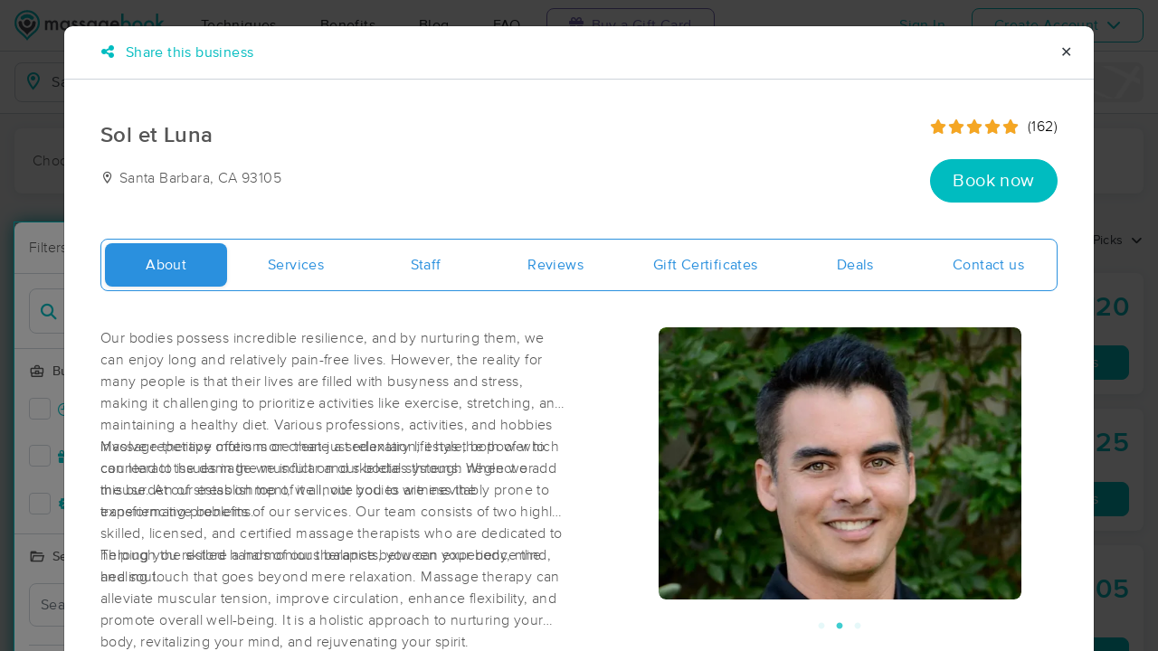

--- FILE ---
content_type: text/html; charset=utf-8
request_url: https://www.massagebook.com/search/CA/Santa%20Barbara/massage-therapy/soletluna
body_size: 75256
content:
<!doctype html>
<html data-n-head-ssr lang="en" data-n-head="%7B%22lang%22:%7B%22ssr%22:%22en%22%7D%7D">
  <head >
    <meta data-n-head="ssr" charset="utf-8"><meta data-n-head="ssr" name="viewport" content="width=device-width, initial-scale=1"><meta data-n-head="ssr" name="Copyright" content="Copyright (c) 2013-2026 2Book, Inc."><meta data-n-head="ssr" name="author" content="MassageBook"><meta data-n-head="ssr" data-hid="charset" charset="utf-8"><meta data-n-head="ssr" data-hid="mobile-web-app-capable" name="mobile-web-app-capable" content="yes"><meta data-n-head="ssr" data-hid="apple-mobile-web-app-title" name="apple-mobile-web-app-title" content="MassageBook"><meta data-n-head="ssr" data-hid="og:type" name="og:type" property="og:type" content="website"><meta data-n-head="ssr" data-hid="og:title" name="og:title" property="og:title" content="MassageBook"><meta data-n-head="ssr" data-hid="og:site_name" name="og:site_name" property="og:site_name" content="MassageBook"><meta data-n-head="ssr" data-hid="og:description" name="og:description" property="og:description" content="Find and book highly rated professional massage therapists, reflexologists and bodyworkers near you"><meta data-n-head="ssr" data-hid="description" name="description" content="Sol et Luna massage services in Santa Barbara CA. Relax, Renew, Revive.."><meta data-n-head="ssr" data-hid="twitter:image" name="twitter:image" content="https://images.massagebook.com/img391880646c2a0dbd7d01.38855278"><meta data-n-head="ssr" data-hid="og:image" property="og:image" content="https://images.massagebook.com/img391880646c2a0dbd7d01.38855278"><title>Book a massage with Sol et Luna | Santa Barbara CA 93105</title><link data-n-head="ssr" rel="icon" type="image/svg+xml" href="/pu/favicon.svg"><link data-n-head="ssr" rel="shortcut icon" type="image/svg+xml" href="/pu/favicon.svg"><link data-n-head="ssr" data-hid="shortcut-icon" rel="shortcut icon" href="/pu/icon/android-icon-192x192-massagebook.png"><link data-n-head="ssr" data-hid="apple-touch-icon" rel="apple-touch-icon" href="/pu/icon/favicon-16x16-massagebook.png" sizes="16x16"><link data-n-head="ssr" rel="manifest" href="/_nuxt/manifest.02c7e5d7.json" data-hid="manifest"><link data-n-head="ssr" rel="canonical" href="https://www.massagebook.com/search/CA/Santa%20Barbara/massage-therapy/soletluna"><link data-n-head="ssr" rel="canonical" href="https://www.massagebook.com/search/CA/Santa Barbara/massage-therapy/soletluna/"><script data-n-head="ssr" data-hid="newrelic" type="text/javascript"></script><script data-n-head="ssr" src="https://ws.sharethis.com/button/buttons.js?publisher=10cdefbb-56c7-4542-9023-2e7775917cf2&amp;_=1614261654247" defer></script><script data-n-head="ssr" vmid="google-maps-api" data-hid="google-maps-api" src="https://maps.googleapis.com/maps/api/js?key=AIzaSyBYak6rZIehR-WrEhXdYbJwgZa1cXC802A&amp;libraries=places&amp;language=en" async onload="this.__vm_l=1"></script><script data-n-head="ssr" data-hid="gtm-script">if(!window._gtm_init){window._gtm_init=1;(function(w,n,d,m,e,p){w[d]=(w[d]==1||n[d]=='yes'||n[d]==1||n[m]==1||(w[e]&&w[e][p]&&w[e][p]()))?1:0})(window,navigator,'doNotTrack','msDoNotTrack','external','msTrackingProtectionEnabled');(function(w,d,s,l,x,y){w[x]={};w._gtm_inject=function(i){if(w.doNotTrack||w[x][i])return;w[x][i]=1;w[l]=w[l]||[];w[l].push({'gtm.start':new Date().getTime(),event:'gtm.js'});var f=d.getElementsByTagName(s)[0],j=d.createElement(s);j.async=true;j.src='https://www.googletagmanager.com/gtm.js?id='+i;f.parentNode.insertBefore(j,f);};w[y]('GTM-K8VKDB')})(window,document,'script','dataLayer','_gtm_ids','_gtm_inject')}</script><script data-n-head="ssr" vmid="secureprivacy" src="https://app.secureprivacy.ai/script/626a237839318bab50346b0c.js"></script><script data-n-head="ssr" data-hid="breadcrumb" type="application/ld+json">{"@context":"https://schema.org","@type":"BreadcrumbList","itemListElement":[{"@type":"ListItem","position":1,"item":{"@id":"https://www.massagebook.com","name":"MassageBook"}},{"@type":"ListItem","position":2,"item":{"@id":"https://www.massagebook.com/search/CA/Santa Barbara/massage-therapy","name":"CA Santa Barbara Massage Therapy"}},{"@type":"ListItem","position":3,"item":{"@id":"https://www.massagebook.com/search/CA/Santa Barbara/massage-therapy/soletluna","name":"Sol et Luna"}}]}</script><script data-n-head="ssr" data-hid="structure-data" type="application/ld+json">{"@context":"https://www.schema.org","@type":"DaySpa","name":"Sol et Luna","url":"https://www.massagebook.com/search/CA/Santa Barbara/massage-therapy/soletluna","address":{"@type":"PostalAddress","addressLocality":"Santa Barbara","addressRegion":"CA","postalCode":"93105"},"image":"https://images.massagebook.com/img391880646c2a0dbd7d01.38855278","contactPoint":{"@type":"ContactPoint","telephone":"(805) 293-4234"},"aggregateRating":{"@type":"AggregateRating","ratingValue":4.95,"reviewCount":162}}</script><link rel="preload" href="/_nuxt/ad8df5a.js" as="script"><link rel="preload" href="/_nuxt/e345ccd.js" as="script"><link rel="preload" href="/_nuxt/css/e22f7b6.css" as="style"><link rel="preload" href="/_nuxt/fef8d6a.js" as="script"><link rel="preload" href="/_nuxt/css/5ea53b6.css" as="style"><link rel="preload" href="/_nuxt/4f8e44e.js" as="script"><link rel="stylesheet" href="/_nuxt/css/e22f7b6.css"><link rel="stylesheet" href="/_nuxt/css/5ea53b6.css">
  </head>
  <body >
    <noscript data-n-head="ssr" data-hid="gtm-noscript" data-pbody="true"><iframe src="https://www.googletagmanager.com/ns.html?id=GTM-K8VKDB&" height="0" width="0" style="display:none;visibility:hidden" title="gtm"></iframe></noscript><div data-server-rendered="true" id="__nuxt"><!----><div id="__layout"><div id="app-layout" data-v-312c29fe><div class="app-container" data-v-312c29fe><div class="h-100" data-v-312c29fe><div class="d-flex flex-column h-100" data-v-083632fc><div class="d-flex flex-column flex-lg-row align-items-stretch justify-content-between border-bottom" data-v-b91477d0 data-v-083632fc><div class="d-flex flex-column flex-lg-row align-items-stretch" data-v-b91477d0><div class="d-flex align-items-stretch align-items-lg-center justify-content-between position-relative py-2 py-lg-0" data-v-b91477d0><div class="d-flex d-lg-none align-items-center justify-content-center px-1" data-v-b91477d0><div class="dropdown b-dropdown home-dropdown btn-group" data-v-5c4b49fc data-v-b91477d0><!----><button aria-haspopup="menu" aria-expanded="false" type="button" class="btn dropdown-toggle btn-clear dropdown-toggle-no-caret"><div aria-controls="navigation" aria-expanded="false" aria-label="Toggle Home Navigation Menu" class="hamburger hamburger--squeeze" data-v-50ef1ab5 data-v-b91477d0><span class="hamburger-box" data-v-50ef1ab5><span class="hamburger-inner" data-v-50ef1ab5></span></span></div></button><ul role="menu" tabindex="-1" class="dropdown-menu">  <div class="list-unstyled m-0 py-2 bg-white border rounded shadow overflow-hidden" data-v-b91477d0><a href="https://www.massagebook.com/massage-therapy/" class="dropdown-item">Techniques</a> <a href="https://www.massagebook.com/massage-therapy/benefits-of-massage/" class="dropdown-item">Benefits</a> <a href="https://www.massagebook.com/massage-therapy/blog/" class="dropdown-item">Blog</a> <a href="https://www.massagebook.com/massage-therapy/faq/what-is-massagebook/" class="dropdown-item">FAQ</a> <a href="https://www.massagebook.com/massagebook-gift-cards/redeem-info/" class="dropdown-item text-nowrap text-purple"><i aria-hidden="true" class="fa fa-gift mr-1"></i> Buy a Gift Card
        </a> <hr> <div class="loading-container d-flex align-items-center flex-column dropdown-item" data-v-b91477d0><span class="p-1 loading__icon"><svg xmlns="http://www.w3.org/2000/svg" width="24" viewBox="0 0 170 206" ariaLabelledby="Loading-Icon" role="presentation" class="loading-icon loading-icon--primary" data-v-bec9f6a6><title id="Loading-Icon" lang="en">Loading-Icon</title> <g fill="currentColor"><path d="M144.3,25.7c33,33,33,86.5,0,119.6c-17,17-49.5,40.2-59.8,59.8c-10.2-19.5-43.7-43.7-59.8-59.8
                c-33-33-33-86.5,0-119.6C57.8-7.3,111.3-7.3,144.3,25.7z M84.5,185.8c6.5-15,35.2-35.2,50.2-50.2c27.7-27.7,27.7-72.6,0-100.3
                s-72.6-27.7-100.3,0C6.7,63.1,6.7,108,34.4,135.7C47.1,148.4,78.7,170.6,84.5,185.8z" class="variant-color" data-v-bec9f6a6></path> <path d="M142.1,84.9c0,0.2,0,0.3,0,0.5c0,0.1,0,0.2,0,0.3c-0.1,14.6-5.7,29.2-16.9,40.4
                c-12.1,12.1-34.9,26.4-40.7,40.7c-5.8-14.3-30.4-30.4-40.7-40.7C32.7,114.9,27.1,100.4,27,85.8c0-0.2,0-0.3,0-0.5c0-0.1,0-0.3,0-0.4
                c0.1-2.9,1.3-5.7,3.5-7.8c4.7-4.7,12.3-4.7,16.9,0c2.2,2.2,3.3,5,3.5,7.8c-0.2,8.8,3.1,17.6,9.8,24.4c13.1,13.1,34.4,13.1,47.5,0
                c6.5-6.5,9.8-15.1,9.8-23.6c0-0.1,0-0.2,0-0.4c0-0.1,0-0.3,0-0.4c0.1-2.9,1.3-5.7,3.5-7.8c4.7-4.7,12.3-4.7,16.9,0
                C140.8,79.3,141.9,82.1,142.1,84.9z" class="black" data-v-bec9f6a6></path> <path d="M69.7,70.6c8.2-8.2,21.5-8.2,29.8,0c8.2,8.2,8.2,21.5,0,29.8c-8.2,8.2-21.5,8.2-29.8,0S61.4,78.9,69.7,70.6z" class="black" data-v-bec9f6a6></path> <path d="M124.3,43.9C101.7,22.3,66,22.7,43.8,44.8c-4.7,4.7-4.7,12.3,0,16.9c4.7,4.7,12.3,4.7,16.9,0
                c0.1-0.1,0.2-0.2,0.3-0.3c13.2-12.9,34.2-12.8,47.3,0.3l0.1,0.1l0.1-0.1c4.7,4.6,12.2,4.6,16.9,0c4.7-4.7,4.7-12.2,0-16.9
                C125.1,44.5,124.7,44.2,124.3,43.9z" class="black" data-v-bec9f6a6></path> <path d="M62.6,32.3c-6.8,2.8-13.2,7-18.8,12.5c-2.3,2.3-3.5,5.4-3.5,8.5v0c0,3.1,1.2,6.1,3.5,8.4
		        c4.7,4.7,12.3,4.7,16.9,0c0.1-0.1,0.2-0.2,0.3-0.3c0.5-0.5,1-1,1.6-1.4V32.3z" class="variant-color animate-25" data-v-bec9f6a6></path> <path d="M84.3,28C69.7,28,55,33.6,43.8,44.8c-2.3,2.3-3.5,5.4-3.5,8.5v0c0,3.1,1.2,6.1,3.5,8.4
		        c4.7,4.7,12.3,4.7,16.9,0c0.1-0.1,0.2-0.2,0.3-0.3c6.5-6.4,14.9-9.6,23.3-9.6V28z" class="variant-color animate-50" data-v-bec9f6a6></path> <path d="M106.9,32.5c-21-8.8-46-4.7-63.1,12.3c-2.3,2.3-3.5,5.4-3.5,8.5v0c0,3.1,1.2,6.1,3.5,8.4
		        c4.7,4.7,12.3,4.7,16.9,0c0.1-0.1,0.2-0.2,0.3-0.3c12.8-12.5,32.8-12.8,45.9-1V32.5z" class="variant-color animate-75" data-v-bec9f6a6></path> <path d="M124.3,43.9C101.7,22.3,66,22.7,43.8,44.8c-4.7,4.7-4.7,12.3,0,16.9c4.7,4.7,12.3,4.7,16.9,0
                c0.1-0.1,0.2-0.2,0.3-0.3c13.2-12.9,34.2-12.8,47.3,0.3l0.1,0.1l0.1-0.1c4.7,4.6,12.2,4.6,16.9,0c4.7-4.7,4.7-12.2,0-16.9
                C125.1,44.5,124.7,44.2,124.3,43.9z" class="variant-color animate-100" data-v-bec9f6a6></path></g></svg></span> <!----></div></div></ul></div></div> <a href="/" class="brand-logo mx-lg-3 py-2 custom--position router-link-active" data-v-b91477d0><svg xmlns="http://www.w3.org/2000/svg" height="34" viewBox="0 0 1000 205" ariaLabelledby="Massage Therapy &amp; Online Booking - MassageBook" role="presentation" data-v-b91477d0><title id="Massage-Therapy &amp; Online Booking - MassageBook" lang="en">Massage Therapy &amp; Online Booking - MassageBook</title> <g fill="currentColor"><g id="MbLogo"><g id="Text"><path id="Fill-1" d="M203.58,71.18h14.61V77a30.86,30.86,0,0,1,7.21-6,17.51,17.51,0,0,1,8-1.62q10.71,0,17,9.35A22,22,0,0,1,269,69.43q21.36,0,21.36,25.91v39.1H275.67V99.3q0-9.09-2.21-12.85T266,82.61q-6,0-8.8,4.55t-2.76,14.61v32.67H239.75V99.5q0-16.89-9.74-16.89-6.16,0-9,4.62t-2.83,14.54v32.67H203.58Z" fill="#4A4C51"></path> <path id="Fill-3" d="M318.07,102.62q0,9.09,4.87,14.8a16,16,0,0,0,12.6,5.78,16.78,16.78,0,0,0,13.12-5.58q5-5.79,5-14.68t-5-14.67a16.52,16.52,0,0,0-13-5.66,16.17,16.17,0,0,0-12.6,5.72A21.07,21.07,0,0,0,318.07,102.62Zm34.68-31.43h14.68v63.25H352.75v-6.63q-9,8.44-19.42,8.45a27.93,27.93,0,0,1-21.68-9.49q-8.52-9.67-8.51-24.15,0-14.24,8.51-23.71A27.42,27.42,0,0,1,333,69.43q11,0,19.8,9.09Z" fill="#4A4C51"></path> <path id="Fill-5" d="M420,82l-12.08,6.42q-2.86-5.83-7.08-5.84a4.85,4.85,0,0,0-3.44,1.33,4.46,4.46,0,0,0-1.43,3.41q0,3.64,8.44,7.21,11.63,5,15.65,9.22t4,11.36a19.92,19.92,0,0,1-6.75,15.33,23,23,0,0,1-15.85,5.85q-15.91,0-22.53-15.52L391.39,115a27.44,27.44,0,0,0,4,5.79,9,9,0,0,0,6.36,2.46q7.41,0,7.4-6.75,0-3.9-5.71-7.28c-1.47-.73-3-1.45-4.42-2.14s-3-1.4-4.48-2.14q-6.36-3.12-9-6.24a15.32,15.32,0,0,1-3.31-10.19,18,18,0,0,1,5.65-13.64,19.83,19.83,0,0,1,14-5.39Q414.05,69.43,420,82" fill="#4A4C51"></path> <path id="Fill-7" d="M471.27,82l-12.08,6.42q-2.85-5.83-7.07-5.84a4.88,4.88,0,0,0-3.45,1.33,4.45,4.45,0,0,0-1.42,3.41q0,3.64,8.44,7.21,11.63,5,15.65,9.22t4,11.36a19.92,19.92,0,0,1-6.75,15.33,23,23,0,0,1-15.84,5.85q-15.91,0-22.54-15.52L442.7,115a27.14,27.14,0,0,0,4,5.79A9.07,9.07,0,0,0,453,123.2q7.39,0,7.4-6.75,0-3.9-5.72-7.28c-1.47-.73-2.94-1.45-4.41-2.14s-3-1.4-4.48-2.14c-4.25-2.08-7.23-4.16-9-6.24a15.38,15.38,0,0,1-3.31-10.19,18.08,18.08,0,0,1,5.65-13.64,19.85,19.85,0,0,1,14-5.39q12.15,0,18,12.54" fill="#4A4C51"></path> <path id="Fill-9" d="M497.77,102.62q0,9.09,4.87,14.8a16,16,0,0,0,12.6,5.78,16.78,16.78,0,0,0,13.12-5.58q5-5.79,5-14.68t-5-14.67a16.52,16.52,0,0,0-13-5.66,16.17,16.17,0,0,0-12.6,5.72A21.07,21.07,0,0,0,497.77,102.62Zm34.68-31.43h14.68v63.25H532.45v-6.63q-9,8.44-19.42,8.45a28,28,0,0,1-21.69-9.49q-8.5-9.67-8.5-24.15,0-14.24,8.5-23.71a27.42,27.42,0,0,1,21.3-9.48q11,0,19.81,9.09Z" fill="#4A4C51"></path> <path id="Fill-11" d="M610.06,102.94q0-9.22-4.94-14.74a16.3,16.3,0,0,0-12.79-5.65,15.74,15.74,0,0,0-13.12,6.17q-4.35,5.52-4.35,14.29t4.35,14.15q4.74,6,13.12,6a16.05,16.05,0,0,0,13.25-6.1Q610.05,111.58,610.06,102.94Zm14,30c0,3-.09,5.62-.29,7.89a52.66,52.66,0,0,1-.81,6,26.75,26.75,0,0,1-6.1,12.27Q608.3,169,593.3,169q-12.66,0-20.84-6.82-8.44-7-9.75-19.42h14.68a16.7,16.7,0,0,0,2.79,7.21q4.55,5.91,13.25,5.91,16.05,0,16-19.68v-8.83q-8.7,8.89-20.06,8.9-12.93,0-21.17-9.36t-8.32-23.7q0-13.83,7.73-23.51,8.31-10.26,22-10.26a25.49,25.49,0,0,1,19.87,8.9V71.19h14.61Z" fill="#4A4C51"></path> <path id="Fill-13" d="M682.47,94.3q-3.06-11.68-14.74-11.69a15.15,15.15,0,0,0-5,.82,14.48,14.48,0,0,0-4.26,2.33,15,15,0,0,0-3.28,3.67,17,17,0,0,0-2.07,4.87Zm15,12H652.14q.58,7.8,5.07,12.41a15.41,15.41,0,0,0,11.49,4.54,14.9,14.9,0,0,0,9-2.6q3.51-2.59,8-9.61l12.33,6.89a48.34,48.34,0,0,1-6,8.34,32.25,32.25,0,0,1-6.81,5.72,27.78,27.78,0,0,1-7.86,3.28,38.45,38.45,0,0,1-9.16,1q-14.16,0-22.73-9.1t-8.57-24.28q0-15,8.31-24.29t22.21-9.16q14,0,22.08,8.9t8,24.48Z" fill="#4A4C51"></path> <path id="Fill-15" d="M760.14,103.27q0-9.1-4.94-14.81a15.8,15.8,0,0,0-12.53-5.85,16.83,16.83,0,0,0-13.12,5.65q-5,5.59-5,14.55,0,9.22,4.94,14.74a16.4,16.4,0,0,0,13,5.65,16.08,16.08,0,0,0,12.59-5.65A20.73,20.73,0,0,0,760.14,103.27ZM725.4,24.75V78.52q8.76-9.09,19.87-9.09A27.32,27.32,0,0,1,766.57,79q8.5,9.48,8.51,23.64,0,14.61-8.58,24.15A27.6,27.6,0,0,1,745,136.26q-11,0-19.61-8.45v6.63H710.78V24.75Z" fill="#00BCC0"></path> <path id="Fill-17" d="M799.82,102.62q0,9.48,5.07,15t13.7,5.58q8.56,0,13.7-5.52t5.13-14.74q0-9.22-5.13-14.74t-13.7-5.59A17.67,17.67,0,0,0,805,88.2q-5.21,5.58-5.2,14.42m-14.93-.26A31.42,31.42,0,0,1,794.69,79a34.6,34.6,0,0,1,47.93.07,32.21,32.21,0,0,1,9.74,23.77,32,32,0,0,1-9.81,23.83,33.52,33.52,0,0,1-24.22,9.55,32.11,32.11,0,0,1-23.83-9.75q-9.62-9.6-9.61-24.15" fill="#00BCC0"></path> <path id="Fill-19" d="M877.1,102.62q0,9.48,5.07,15t13.7,5.58q8.58,0,13.7-5.52t5.13-14.74q0-9.22-5.13-14.74t-13.7-5.59A17.69,17.69,0,0,0,882.3,88.2q-5.2,5.58-5.2,14.42m-14.93-.26A31.46,31.46,0,0,1,872,79a34.6,34.6,0,0,1,47.93.07,32.21,32.21,0,0,1,9.74,23.77,32,32,0,0,1-9.81,23.83,33.52,33.52,0,0,1-24.22,9.55,32.13,32.13,0,0,1-23.83-9.75q-9.62-9.6-9.61-24.15" fill="#00BCC0"></path> <polygon id="Fill-21" points="957.05 23.77 957.05 90.66 977.63 70.2 997.25 70.2 969.77 96.76 999.26 133.45 980.3 133.45 959.38 106.76 957.05 109.1 957.05 133.45 942.43 133.45 942.43 23.77 957.05 23.77" fill="#00BCC0"></polygon></g> <g id="Icon"><path id="MbIcon-Background" d="M84.54,185.84c-5.85-15.28-37.42-37.43-50.16-50.17a70.93,70.93,0,1,1,100.32,0C119.73,150.64,91,170.89,84.54,185.84Z" fill="#FFFFFF"></path> <path id="MbIcon-Border" d="M144.33,25.75A84.55,84.55,0,0,0,24.76,145.31c16.06,16.06,49.55,40.29,59.78,59.78,10.24-19.53,42.83-42.82,59.79-59.78A84.55,84.55,0,0,0,144.33,25.75ZM134.7,135.67c-15,15-43.66,35.22-50.16,50.17-5.85-15.28-37.42-37.43-50.16-50.17a70.93,70.93,0,1,1,100.32,0Z" fill="#00BCC0"></path> <path id="MbIcon-Man" d="M142.09,84.93c0,.15,0,.3,0,.45v.3a57.36,57.36,0,0,1-16.85,40.38c-12.14,12.15-34.85,26.4-40.7,40.71-5.85-14.31-30.37-30.37-40.7-40.71A57.33,57.33,0,0,1,27,85.76a3.38,3.38,0,0,1,0-.45,2.38,2.38,0,0,1,0-.38,11.86,11.86,0,0,1,3.48-7.84,12,12,0,0,1,16.93,0,12.15,12.15,0,0,1,3.52,7.84,33.61,33.61,0,1,0,67.21.75v-.37c0-.13,0-.26,0-.38a11.83,11.83,0,0,1,3.48-7.85,12,12,0,0,1,20.45,7.85ZM69.66,70.63a21,21,0,1,1,0,29.76A21.06,21.06,0,0,1,69.66,70.63Z" fill="#4A4C51"></path> <path id="MbIcon-OverMan" d="M124.28,43.88a57.55,57.55,0,0,0-80.44.93A12,12,0,0,0,60.79,61.75l.25-.27a33.61,33.61,0,0,1,47.27.26l.12.12.11-.1a11.95,11.95,0,0,0,16.92-16.87A12.37,12.37,0,0,0,124.28,43.88Z" fill="#00BCC0"></path></g></g></g></svg></a> <div class="d-flex d-lg-none px-4 align-items-center justify-content-center" data-v-b91477d0><div class="loading-container d-flex align-items-center flex-column" data-v-b91477d0><span class="p-1 loading__icon"><svg xmlns="http://www.w3.org/2000/svg" width="24" viewBox="0 0 170 206" ariaLabelledby="Loading-Icon" role="presentation" class="loading-icon loading-icon--primary" data-v-bec9f6a6><title id="Loading-Icon" lang="en">Loading-Icon</title> <g fill="currentColor"><path d="M144.3,25.7c33,33,33,86.5,0,119.6c-17,17-49.5,40.2-59.8,59.8c-10.2-19.5-43.7-43.7-59.8-59.8
                c-33-33-33-86.5,0-119.6C57.8-7.3,111.3-7.3,144.3,25.7z M84.5,185.8c6.5-15,35.2-35.2,50.2-50.2c27.7-27.7,27.7-72.6,0-100.3
                s-72.6-27.7-100.3,0C6.7,63.1,6.7,108,34.4,135.7C47.1,148.4,78.7,170.6,84.5,185.8z" class="variant-color" data-v-bec9f6a6></path> <path d="M142.1,84.9c0,0.2,0,0.3,0,0.5c0,0.1,0,0.2,0,0.3c-0.1,14.6-5.7,29.2-16.9,40.4
                c-12.1,12.1-34.9,26.4-40.7,40.7c-5.8-14.3-30.4-30.4-40.7-40.7C32.7,114.9,27.1,100.4,27,85.8c0-0.2,0-0.3,0-0.5c0-0.1,0-0.3,0-0.4
                c0.1-2.9,1.3-5.7,3.5-7.8c4.7-4.7,12.3-4.7,16.9,0c2.2,2.2,3.3,5,3.5,7.8c-0.2,8.8,3.1,17.6,9.8,24.4c13.1,13.1,34.4,13.1,47.5,0
                c6.5-6.5,9.8-15.1,9.8-23.6c0-0.1,0-0.2,0-0.4c0-0.1,0-0.3,0-0.4c0.1-2.9,1.3-5.7,3.5-7.8c4.7-4.7,12.3-4.7,16.9,0
                C140.8,79.3,141.9,82.1,142.1,84.9z" class="black" data-v-bec9f6a6></path> <path d="M69.7,70.6c8.2-8.2,21.5-8.2,29.8,0c8.2,8.2,8.2,21.5,0,29.8c-8.2,8.2-21.5,8.2-29.8,0S61.4,78.9,69.7,70.6z" class="black" data-v-bec9f6a6></path> <path d="M124.3,43.9C101.7,22.3,66,22.7,43.8,44.8c-4.7,4.7-4.7,12.3,0,16.9c4.7,4.7,12.3,4.7,16.9,0
                c0.1-0.1,0.2-0.2,0.3-0.3c13.2-12.9,34.2-12.8,47.3,0.3l0.1,0.1l0.1-0.1c4.7,4.6,12.2,4.6,16.9,0c4.7-4.7,4.7-12.2,0-16.9
                C125.1,44.5,124.7,44.2,124.3,43.9z" class="black" data-v-bec9f6a6></path> <path d="M62.6,32.3c-6.8,2.8-13.2,7-18.8,12.5c-2.3,2.3-3.5,5.4-3.5,8.5v0c0,3.1,1.2,6.1,3.5,8.4
		        c4.7,4.7,12.3,4.7,16.9,0c0.1-0.1,0.2-0.2,0.3-0.3c0.5-0.5,1-1,1.6-1.4V32.3z" class="variant-color animate-25" data-v-bec9f6a6></path> <path d="M84.3,28C69.7,28,55,33.6,43.8,44.8c-2.3,2.3-3.5,5.4-3.5,8.5v0c0,3.1,1.2,6.1,3.5,8.4
		        c4.7,4.7,12.3,4.7,16.9,0c0.1-0.1,0.2-0.2,0.3-0.3c6.5-6.4,14.9-9.6,23.3-9.6V28z" class="variant-color animate-50" data-v-bec9f6a6></path> <path d="M106.9,32.5c-21-8.8-46-4.7-63.1,12.3c-2.3,2.3-3.5,5.4-3.5,8.5v0c0,3.1,1.2,6.1,3.5,8.4
		        c4.7,4.7,12.3,4.7,16.9,0c0.1-0.1,0.2-0.2,0.3-0.3c12.8-12.5,32.8-12.8,45.9-1V32.5z" class="variant-color animate-75" data-v-bec9f6a6></path> <path d="M124.3,43.9C101.7,22.3,66,22.7,43.8,44.8c-4.7,4.7-4.7,12.3,0,16.9c4.7,4.7,12.3,4.7,16.9,0
                c0.1-0.1,0.2-0.2,0.3-0.3c13.2-12.9,34.2-12.8,47.3,0.3l0.1,0.1l0.1-0.1c4.7,4.6,12.2,4.6,16.9,0c4.7-4.7,4.7-12.2,0-16.9
                C125.1,44.5,124.7,44.2,124.3,43.9z" class="variant-color animate-100" data-v-bec9f6a6></path></g></svg></span> <!----></div></div> <div class="d-none d-lg-flex align-items-center" data-v-b91477d0><a href="https://www.massagebook.com/massage-therapy/" class="dropdown-item px-2 px-xl-4 py-3" data-v-b91477d0>Techniques</a> <a href="https://www.massagebook.com/massage-therapy/benefits-of-massage/" class="dropdown-item px-2 px-xl-4 py-3" data-v-b91477d0>Benefits</a> <a href="https://www.massagebook.com/massage-therapy/blog/" class="dropdown-item px-2 px-xl-4 py-3" data-v-b91477d0>Blog</a> <a href="https://www.massagebook.com/massage-therapy/faq/what-is-massagebook/" class="dropdown-item px-2 px-xl-4 py-3" data-v-b91477d0>FAQ</a> <a href="https://www.massagebook.com/massagebook-gift-cards/redeem-info/" class="list-inline-item btn btn-outline-purple ml-1 px-3 px-xl-4 text-nowrap" data-v-b91477d0><i aria-hidden="true" class="fa fa-gift mr-1" data-v-b91477d0></i> Buy a Gift Card
        </a></div></div></div> <div class="d-none d-lg-flex px-4 align-items-center justify-content-center" data-v-b91477d0><div class="loading-container d-flex align-items-center flex-column" data-v-b91477d0><span class="p-1 loading__icon"><svg xmlns="http://www.w3.org/2000/svg" width="24" viewBox="0 0 170 206" ariaLabelledby="Loading-Icon" role="presentation" class="loading-icon loading-icon--primary" data-v-bec9f6a6><title id="Loading-Icon" lang="en">Loading-Icon</title> <g fill="currentColor"><path d="M144.3,25.7c33,33,33,86.5,0,119.6c-17,17-49.5,40.2-59.8,59.8c-10.2-19.5-43.7-43.7-59.8-59.8
                c-33-33-33-86.5,0-119.6C57.8-7.3,111.3-7.3,144.3,25.7z M84.5,185.8c6.5-15,35.2-35.2,50.2-50.2c27.7-27.7,27.7-72.6,0-100.3
                s-72.6-27.7-100.3,0C6.7,63.1,6.7,108,34.4,135.7C47.1,148.4,78.7,170.6,84.5,185.8z" class="variant-color" data-v-bec9f6a6></path> <path d="M142.1,84.9c0,0.2,0,0.3,0,0.5c0,0.1,0,0.2,0,0.3c-0.1,14.6-5.7,29.2-16.9,40.4
                c-12.1,12.1-34.9,26.4-40.7,40.7c-5.8-14.3-30.4-30.4-40.7-40.7C32.7,114.9,27.1,100.4,27,85.8c0-0.2,0-0.3,0-0.5c0-0.1,0-0.3,0-0.4
                c0.1-2.9,1.3-5.7,3.5-7.8c4.7-4.7,12.3-4.7,16.9,0c2.2,2.2,3.3,5,3.5,7.8c-0.2,8.8,3.1,17.6,9.8,24.4c13.1,13.1,34.4,13.1,47.5,0
                c6.5-6.5,9.8-15.1,9.8-23.6c0-0.1,0-0.2,0-0.4c0-0.1,0-0.3,0-0.4c0.1-2.9,1.3-5.7,3.5-7.8c4.7-4.7,12.3-4.7,16.9,0
                C140.8,79.3,141.9,82.1,142.1,84.9z" class="black" data-v-bec9f6a6></path> <path d="M69.7,70.6c8.2-8.2,21.5-8.2,29.8,0c8.2,8.2,8.2,21.5,0,29.8c-8.2,8.2-21.5,8.2-29.8,0S61.4,78.9,69.7,70.6z" class="black" data-v-bec9f6a6></path> <path d="M124.3,43.9C101.7,22.3,66,22.7,43.8,44.8c-4.7,4.7-4.7,12.3,0,16.9c4.7,4.7,12.3,4.7,16.9,0
                c0.1-0.1,0.2-0.2,0.3-0.3c13.2-12.9,34.2-12.8,47.3,0.3l0.1,0.1l0.1-0.1c4.7,4.6,12.2,4.6,16.9,0c4.7-4.7,4.7-12.2,0-16.9
                C125.1,44.5,124.7,44.2,124.3,43.9z" class="black" data-v-bec9f6a6></path> <path d="M62.6,32.3c-6.8,2.8-13.2,7-18.8,12.5c-2.3,2.3-3.5,5.4-3.5,8.5v0c0,3.1,1.2,6.1,3.5,8.4
		        c4.7,4.7,12.3,4.7,16.9,0c0.1-0.1,0.2-0.2,0.3-0.3c0.5-0.5,1-1,1.6-1.4V32.3z" class="variant-color animate-25" data-v-bec9f6a6></path> <path d="M84.3,28C69.7,28,55,33.6,43.8,44.8c-2.3,2.3-3.5,5.4-3.5,8.5v0c0,3.1,1.2,6.1,3.5,8.4
		        c4.7,4.7,12.3,4.7,16.9,0c0.1-0.1,0.2-0.2,0.3-0.3c6.5-6.4,14.9-9.6,23.3-9.6V28z" class="variant-color animate-50" data-v-bec9f6a6></path> <path d="M106.9,32.5c-21-8.8-46-4.7-63.1,12.3c-2.3,2.3-3.5,5.4-3.5,8.5v0c0,3.1,1.2,6.1,3.5,8.4
		        c4.7,4.7,12.3,4.7,16.9,0c0.1-0.1,0.2-0.2,0.3-0.3c12.8-12.5,32.8-12.8,45.9-1V32.5z" class="variant-color animate-75" data-v-bec9f6a6></path> <path d="M124.3,43.9C101.7,22.3,66,22.7,43.8,44.8c-4.7,4.7-4.7,12.3,0,16.9c4.7,4.7,12.3,4.7,16.9,0
                c0.1-0.1,0.2-0.2,0.3-0.3c13.2-12.9,34.2-12.8,47.3,0.3l0.1,0.1l0.1-0.1c4.7,4.6,12.2,4.6,16.9,0c4.7-4.7,4.7-12.2,0-16.9
                C125.1,44.5,124.7,44.2,124.3,43.9z" class="variant-color animate-100" data-v-bec9f6a6></path></g></svg></span> <!----></div></div></div> <div class="d-flex d-md-none bg-purple align-items-center justify-content-between text-white py-2 px-3 w-100" data-v-083632fc data-v-083632fc><div class="d-flex align-items-center"><i aria-hidden="true" class="fa fa-gift fs-130rem mr-2"></i>
        MassageBook Gift Cards

        <a href="https://www.massagebook.com/massagebook-gift-cards/redeem-info/" class="list-inline-item btn btn-purple fs-90rem ml-2 text-nowrap border border-white">
            Learn more
        </a></div> <span class="fs-190rem cursor-pointer line-height-0">
        ×
    </span></div> <div class="d-flex flex-column-reverse flex-md-row px-md-2 py-md-1 align-items-stretch align-items-md-center border-bottom" data-v-6aaeaff0 data-v-083632fc><div class="p-2" data-v-6aaeaff0><div role="group" class="input-group d-flex align-items-center flex-nowrap" data-v-45656463 data-v-6aaeaff0><!----><div class="d-flex align-items-center justify-content-center p-2" data-v-45656463><i aria-hidden="true" class="mdi mdi-map-marker-outline text-primary fs-150rem line-height-1" data-v-45656463></i></div> <div class="pr-2 flex-grow-1" data-v-04e60190 data-v-45656463><div class="autocomplete-container mb-element--default" data-v-e7d7d11c data-v-04e60190><input name="location-autocomplete" type="text" placeholder="Location" autocomplete="off" role="combobox" aria-autocomplete="list" aria-expanded="false" value="Santa Barbara, CA" class="form-control form-control-lg" data-v-59a0d22e data-v-e7d7d11c> <ul role="listbox" class="dropdown-menu" data-v-e7d7d11c></ul></div> <div data-v-04e60190></div></div>  <!----></div></div> <div class="d-flex flex-grow-1" data-v-6aaeaff0><div class="button-container toggle-button w-100 m-md-2" data-v-1445d40a data-v-6aaeaff0><button class="btn text-nowrap d-inline-flex align-items-center justify-content-center btn-white shadow-sm" data-v-97c56edc data-v-1445d40a><img src="[data-uri]" alt="home-icon" class="mr-1" data-v-97c56edc data-v-6aaeaff0> <span data-v-97c56edc data-v-6aaeaff0>Business Locations</span></button><button class="btn text-nowrap d-inline-flex align-items-center justify-content-center btn-transparent shadow-none" data-v-97c56edc data-v-1445d40a><img src="/_nuxt/img/1cf6f0d.svg" alt="car-icon" class="mr-1" data-v-97c56edc data-v-6aaeaff0> <span data-v-97c56edc data-v-6aaeaff0>Travel to me</span></button></div></div> <div class="d-none d-md-block h-100 p-2" data-v-6aaeaff0><div class="view-btn-container rounded view-btn-container--map" data-v-6aaeaff0><button data-test="view-map-btn" class="btn btn-sm btn-blue text-nowrap d-inline-flex align-items-center justify-content-center" data-v-6aaeaff0><i aria-hidden="true" class="fa-light fa-map mr-2" data-v-6aaeaff0></i>
                View map
            </button></div></div></div> <div state="CA" city="Santa Barbara" businessSlug="soletluna" data-fetch-key="BusinessesLayout:0" class="flex-fill" data-v-083632fc data-v-083632fc><div class="bg-light" data-v-84fe4f22><div class="container-fluid container-xl p-3" data-v-84fe4f22><div class="rounded bg-white shadow-sm"><div class="d-flex flex-column flex-lg-row align-items-lg-center px-2 px-lg-3 py-1 py-lg-3"><div class="mr-5 py-2 px-1 d-none d-lg-block">Choose preferred date or time:</div> <div class="d-lg-none d-flex flex-row p-2 justify-content-between align-items-center cursor-pointer"><div class="d-flex flex-row"><i aria-hidden="true" class="mdi mdi-calendar-blank mr-2 pr-1 text-primary"></i> <div class="font-weight-400 text-nowrap">
                    Filter: <span class="font-weight-600 text-primary">All</span></div></div> <i aria-hidden="true" class="mdi fs-120em mdi-chevron-down"></i></div> <div class="d-none d-lg-block"><div class="d-flex flex-row row-view" data-v-6858ed2e><div class="p-2 d-flex" data-v-6858ed2e><label disabled="disabled" checked="checked" tabindex="-1" class="m-0 filter-checkbox radio-vue radio-vue--small radio-vue__color--primary" data-v-7b573905 data-v-6858ed2e><input name="availability" disabled="disabled" type="radio" value="" checked="checked" class="radio-input no-uniform" data-v-7b573905> <span class="radio-circle" data-v-7b573905><span class="radio-circle__outer" data-v-7b573905></span> <span class="radio-circle__inner" data-v-7b573905></span></span> <span class="radio-label" data-v-7b573905><span class="fs-90rem fs-xl-100rem filter-label" data-v-7b573905 data-v-6858ed2e>All</span></span></label></div><div class="p-2 d-flex" data-v-6858ed2e><label disabled="disabled" tabindex="-1" class="m-0 filter-checkbox radio-vue radio-vue--small radio-vue__color--primary" data-v-7b573905 data-v-6858ed2e><input name="availability" disabled="disabled" type="radio" value="today" class="radio-input no-uniform" data-v-7b573905> <span class="radio-circle" data-v-7b573905><span class="radio-circle__outer" data-v-7b573905></span> <span class="radio-circle__inner" data-v-7b573905></span></span> <span class="radio-label" data-v-7b573905><span class="fs-90rem fs-xl-100rem filter-label" data-v-7b573905 data-v-6858ed2e>Available today</span></span></label></div><div class="p-2 d-flex" data-v-6858ed2e><label disabled="disabled" tabindex="-1" class="m-0 filter-checkbox radio-vue radio-vue--small radio-vue__color--primary" data-v-7b573905 data-v-6858ed2e><input name="availability" disabled="disabled" type="radio" value="two_days" class="radio-input no-uniform" data-v-7b573905> <span class="radio-circle" data-v-7b573905><span class="radio-circle__outer" data-v-7b573905></span> <span class="radio-circle__inner" data-v-7b573905></span></span> <span class="radio-label" data-v-7b573905><span class="fs-90rem fs-xl-100rem filter-label" data-v-7b573905 data-v-6858ed2e>Available within 48h</span></span></label></div><div class="p-2 d-flex" data-v-6858ed2e><label disabled="disabled" tabindex="-1" class="m-0 filter-checkbox radio-vue radio-vue--small radio-vue__color--primary" data-v-7b573905 data-v-6858ed2e><input name="availability" disabled="disabled" type="radio" value="custom" class="radio-input no-uniform" data-v-7b573905> <span class="radio-circle" data-v-7b573905><span class="radio-circle__outer" data-v-7b573905></span> <span class="radio-circle__inner" data-v-7b573905></span></span> <span class="radio-label" data-v-7b573905><span class="fs-90rem fs-xl-100rem filter-label" data-v-7b573905 data-v-6858ed2e>Select date and time range</span></span></label></div> <!----></div></div> <!----></div> <!----></div></div> <div class="d-md-none" data-v-84fe4f22><div><div class="d-none d-md-block"><div class="position-relative rounded" data-v-7d77654e><div class="rounded bg-white shadow-sm" data-v-7d77654e><div class="p-3" data-v-7d77654e>Filters</div> <div class="divider" data-v-b90cebf6><span class="divider--left" data-v-b90cebf6></span> <!----> <span class="divider--right" data-v-b90cebf6></span></div> <div class="p-2" data-v-7d77654e><div class="p-2" data-v-7d77654e><div class="d-inline-flex align-items-center rounded border w-100 px-2 bg-white search-wrapper" data-v-02747dfa><i aria-hidden="true" class="fa fa-search text-primary px-1 mr-1 fs-110rem" data-v-02747dfa></i> <input name="search-by-name" type="text" placeholder="Search by business name" value="" class="fs-90rem fs-xl-100rem border-0 shadow-none p-0 form-control" data-v-59a0d22e data-v-02747dfa></div></div></div> <div class="divider" data-v-b90cebf6><span class="divider--left" data-v-b90cebf6></span> <!----> <span class="divider--right" data-v-b90cebf6></span></div> <div class="p-2" data-v-7d77654e><div data-v-5ba43275><div data-v-5ba43275><div class="d-flex align-items-center cursor-pointer m-0 p-2 line-height-1 font-weight-500" data-v-5ba43275><span class="fs-110rem icon-container text-center mr-2" data-v-5ba43275><i aria-hidden="true" class="mdi mdi-briefcase-variant-outline" data-v-5ba43275></i></span> <span class="flex-fill fs-90rem" data-v-5ba43275>Business Offering</span> <span class="fs-120em icon-container" data-v-5ba43275><i aria-hidden="true" class="mdi mdi-chevron-up" data-v-5ba43275></i></span></div> <div data-v-5ba43275 data-v-5ba43275><div class="py-1" data-v-5ba43275> <div data-v-0540dce8><div class="filter-dropdown__header d-flex align-items-baseline justify-content-between w-100 p-2" data-v-0540dce8><label tabindex="0" class="mb-checkbox mb-checkbox--outline-dark" data-v-1cd158b1 data-v-0540dce8><span class="mb-checkbox--indicator mr-0" data-v-1cd158b1></span> <span class="mb-checkbox--title" data-v-1cd158b1></span></label> <div class="d-flex flex-fill align-items-baseline" data-v-0540dce8><div class="title flex-fill ml-2 mr-1 fs-90rem fs-xl-100rem" data-v-0540dce8><span class="d-flex align-items-center" data-v-0540dce8><i aria-hidden="true" class="fa-regular fa-clock-nine text-primary fa-sm" data-v-0540dce8></i> <span class="title flex-fill ml-2" data-v-0540dce8>Accepts New Clients</span></span></div> <div class="d-flex align-items-center line-height-1" data-v-0540dce8><div class="text-888 fs-90rem count-label ml-1" data-v-0540dce8>13</div> <!----></div></div></div> <!----></div><div data-v-0540dce8><div class="filter-dropdown__header d-flex align-items-baseline justify-content-between w-100 p-2" data-v-0540dce8><label tabindex="0" class="mb-checkbox mb-checkbox--outline-dark" data-v-1cd158b1 data-v-0540dce8><span class="mb-checkbox--indicator mr-0" data-v-1cd158b1></span> <span class="mb-checkbox--title" data-v-1cd158b1></span></label> <div class="d-flex flex-fill align-items-baseline" data-v-0540dce8><div class="title flex-fill ml-2 mr-1 fs-90rem fs-xl-100rem" data-v-0540dce8><span class="d-flex align-items-center" data-v-0540dce8><i aria-hidden="true" class="fa fa-gift text-primary fa-sm" data-v-0540dce8></i> <span class="title flex-fill ml-2" data-v-0540dce8>Accepts MassageBook Gift Cards</span></span></div> <div class="d-flex align-items-center line-height-1" data-v-0540dce8><div class="text-888 fs-90rem count-label ml-1" data-v-0540dce8>6</div> <!----></div></div></div> <!----></div><div data-v-0540dce8><div class="filter-dropdown__header d-flex align-items-baseline justify-content-between w-100 p-2" data-v-0540dce8><label tabindex="0" class="mb-checkbox mb-checkbox--outline-dark" data-v-1cd158b1 data-v-0540dce8><span class="mb-checkbox--indicator mr-0" data-v-1cd158b1></span> <span class="mb-checkbox--title" data-v-1cd158b1></span></label> <div class="d-flex flex-fill align-items-baseline" data-v-0540dce8><div class="title flex-fill ml-2 mr-1 fs-90rem fs-xl-100rem" data-v-0540dce8><span class="d-flex align-items-center" data-v-0540dce8><i aria-hidden="true" class="mdi mdi-sale text-primary" data-v-0540dce8></i> <span class="title flex-fill ml-2" data-v-0540dce8>Deals Available</span></span></div> <div class="d-flex align-items-center line-height-1" data-v-0540dce8><div class="text-888 fs-90rem count-label ml-1" data-v-0540dce8>11</div> <!----></div></div></div> <!----></div></div></div></div></div></div> <div class="divider" data-v-b90cebf6><span class="divider--left" data-v-b90cebf6></span> <!----> <span class="divider--right" data-v-b90cebf6></span></div> <div class="p-2" data-v-7d77654e><div data-v-5ba43275><div data-v-5ba43275><div class="d-flex align-items-center cursor-pointer m-0 p-2 line-height-1 font-weight-500" data-v-5ba43275><span class="fs-110rem icon-container text-center mr-2" data-v-5ba43275><i aria-hidden="true" class="mdi mdi-folder-open-outline" data-v-5ba43275></i></span> <span class="flex-fill fs-90rem" data-v-5ba43275>Services Offered</span> <span class="fs-120em icon-container" data-v-5ba43275><i aria-hidden="true" class="mdi mdi-chevron-up" data-v-5ba43275></i></span></div> <div data-v-5ba43275 data-v-5ba43275><div class="py-1" data-v-5ba43275> <div class="mx-2 pt-2 pb-3"><input name="search_by_category_name" type="text" placeholder="Search..." value="" class="form-control" data-v-59a0d22e></div> <div><div class="divider px-2 py-1" data-v-b90cebf6><span class="divider--left" data-v-b90cebf6></span> <!----> <span class="divider--right" data-v-b90cebf6></span></div> <div class="filter-list"><div><!----> <div data-v-0540dce8><div class="filter-dropdown__header d-flex align-items-baseline justify-content-between w-100 p-2" data-v-0540dce8><label tabindex="0" class="mb-checkbox mb-checkbox--outline-dark" data-v-1cd158b1 data-v-0540dce8><span class="mb-checkbox--indicator mr-0" data-v-1cd158b1></span> <span class="mb-checkbox--title" data-v-1cd158b1></span></label> <div class="d-flex flex-fill align-items-baseline" data-v-0540dce8><div class="title flex-fill ml-2 mr-1 fs-90rem fs-xl-100rem" data-v-0540dce8><div class="font-weight-600" data-v-0540dce8>Bodywork</div> <div class="text-888 fs-85em" data-v-0540dce8>
                    29 Techniques
                </div></div> <div class="d-flex align-items-center line-height-1" data-v-0540dce8><div class="text-888 fs-90rem count-label ml-1" data-v-0540dce8>14</div> <div class="icon-container" data-v-0540dce8><span class="fs-120em pl-1" data-v-0540dce8><i aria-hidden="true" class="mdi align-middle mdi-chevron-down" data-v-0540dce8></i></span></div></div></div></div> <!----></div></div><div><div class="divider px-2 py-1" data-v-b90cebf6><span class="divider--left" data-v-b90cebf6></span> <!----> <span class="divider--right" data-v-b90cebf6></span></div> <div data-v-0540dce8><div class="filter-dropdown__header d-flex align-items-baseline justify-content-between w-100 p-2" data-v-0540dce8><label tabindex="0" class="mb-checkbox mb-checkbox--outline-dark" data-v-1cd158b1 data-v-0540dce8><span class="mb-checkbox--indicator mr-0" data-v-1cd158b1></span> <span class="mb-checkbox--title" data-v-1cd158b1></span></label> <div class="d-flex flex-fill align-items-baseline" data-v-0540dce8><div class="title flex-fill ml-2 mr-1 fs-90rem fs-xl-100rem" data-v-0540dce8><div class="font-weight-600" data-v-0540dce8>Spa</div> <!----></div> <div class="d-flex align-items-center line-height-1" data-v-0540dce8><div class="text-888 fs-90rem count-label ml-1" data-v-0540dce8>1</div> <div class="icon-container" data-v-0540dce8><!----></div></div></div></div> <!----></div></div><div><div class="divider px-2 py-1" data-v-b90cebf6><span class="divider--left" data-v-b90cebf6></span> <!----> <span class="divider--right" data-v-b90cebf6></span></div> <div data-v-0540dce8><div class="filter-dropdown__header d-flex align-items-baseline justify-content-between w-100 p-2" data-v-0540dce8><label tabindex="0" class="mb-checkbox mb-checkbox--outline-dark" data-v-1cd158b1 data-v-0540dce8><span class="mb-checkbox--indicator mr-0" data-v-1cd158b1></span> <span class="mb-checkbox--title" data-v-1cd158b1></span></label> <div class="d-flex flex-fill align-items-baseline" data-v-0540dce8><div class="title flex-fill ml-2 mr-1 fs-90rem fs-xl-100rem" data-v-0540dce8><div class="font-weight-600" data-v-0540dce8>Coaching</div> <!----></div> <div class="d-flex align-items-center line-height-1" data-v-0540dce8><div class="text-888 fs-90rem count-label ml-1" data-v-0540dce8>2</div> <div class="icon-container" data-v-0540dce8><!----></div></div></div></div> <!----></div></div><div><div class="divider px-2 py-1" data-v-b90cebf6><span class="divider--left" data-v-b90cebf6></span> <!----> <span class="divider--right" data-v-b90cebf6></span></div> <div data-v-0540dce8><div class="filter-dropdown__header d-flex align-items-baseline justify-content-between w-100 p-2" data-v-0540dce8><label tabindex="0" class="mb-checkbox mb-checkbox--outline-dark" data-v-1cd158b1 data-v-0540dce8><span class="mb-checkbox--indicator mr-0" data-v-1cd158b1></span> <span class="mb-checkbox--title" data-v-1cd158b1></span></label> <div class="d-flex flex-fill align-items-baseline" data-v-0540dce8><div class="title flex-fill ml-2 mr-1 fs-90rem fs-xl-100rem" data-v-0540dce8><div class="font-weight-600" data-v-0540dce8>Naturopathy</div> <!----></div> <div class="d-flex align-items-center line-height-1" data-v-0540dce8><div class="text-888 fs-90rem count-label ml-1" data-v-0540dce8>1</div> <div class="icon-container" data-v-0540dce8><!----></div></div></div></div> <!----></div></div><div><div class="divider px-2 py-1" data-v-b90cebf6><span class="divider--left" data-v-b90cebf6></span> <!----> <span class="divider--right" data-v-b90cebf6></span></div> <div data-v-0540dce8><div class="filter-dropdown__header d-flex align-items-baseline justify-content-between w-100 p-2" data-v-0540dce8><label tabindex="0" class="mb-checkbox mb-checkbox--outline-dark" data-v-1cd158b1 data-v-0540dce8><span class="mb-checkbox--indicator mr-0" data-v-1cd158b1></span> <span class="mb-checkbox--title" data-v-1cd158b1></span></label> <div class="d-flex flex-fill align-items-baseline" data-v-0540dce8><div class="title flex-fill ml-2 mr-1 fs-90rem fs-xl-100rem" data-v-0540dce8><div class="font-weight-600" data-v-0540dce8>Nutrition</div> <!----></div> <div class="d-flex align-items-center line-height-1" data-v-0540dce8><div class="text-888 fs-90rem count-label ml-1" data-v-0540dce8>0</div> <div class="icon-container" data-v-0540dce8><!----></div></div></div></div> <!----></div></div><div><div class="divider px-2 py-1" data-v-b90cebf6><span class="divider--left" data-v-b90cebf6></span> <!----> <span class="divider--right" data-v-b90cebf6></span></div> <div data-v-0540dce8><div class="filter-dropdown__header d-flex align-items-baseline justify-content-between w-100 p-2" data-v-0540dce8><label tabindex="0" class="mb-checkbox mb-checkbox--outline-dark" data-v-1cd158b1 data-v-0540dce8><span class="mb-checkbox--indicator mr-0" data-v-1cd158b1></span> <span class="mb-checkbox--title" data-v-1cd158b1></span></label> <div class="d-flex flex-fill align-items-baseline" data-v-0540dce8><div class="title flex-fill ml-2 mr-1 fs-90rem fs-xl-100rem" data-v-0540dce8><div class="font-weight-600" data-v-0540dce8>Counseling</div> <!----></div> <div class="d-flex align-items-center line-height-1" data-v-0540dce8><div class="text-888 fs-90rem count-label ml-1" data-v-0540dce8>0</div> <div class="icon-container" data-v-0540dce8><!----></div></div></div></div> <!----></div></div><div><div class="divider px-2 py-1" data-v-b90cebf6><span class="divider--left" data-v-b90cebf6></span> <!----> <span class="divider--right" data-v-b90cebf6></span></div> <div data-v-0540dce8><div class="filter-dropdown__header d-flex align-items-baseline justify-content-between w-100 p-2" data-v-0540dce8><label tabindex="0" class="mb-checkbox mb-checkbox--outline-dark" data-v-1cd158b1 data-v-0540dce8><span class="mb-checkbox--indicator mr-0" data-v-1cd158b1></span> <span class="mb-checkbox--title" data-v-1cd158b1></span></label> <div class="d-flex flex-fill align-items-baseline" data-v-0540dce8><div class="title flex-fill ml-2 mr-1 fs-90rem fs-xl-100rem" data-v-0540dce8><div class="font-weight-600" data-v-0540dce8>Fitness</div> <!----></div> <div class="d-flex align-items-center line-height-1" data-v-0540dce8><div class="text-888 fs-90rem count-label ml-1" data-v-0540dce8>0</div> <div class="icon-container" data-v-0540dce8><!----></div></div></div></div> <!----></div></div><div><div class="divider px-2 py-1" data-v-b90cebf6><span class="divider--left" data-v-b90cebf6></span> <!----> <span class="divider--right" data-v-b90cebf6></span></div> <div data-v-0540dce8><div class="filter-dropdown__header d-flex align-items-baseline justify-content-between w-100 p-2" data-v-0540dce8><label tabindex="0" class="mb-checkbox mb-checkbox--outline-dark" data-v-1cd158b1 data-v-0540dce8><span class="mb-checkbox--indicator mr-0" data-v-1cd158b1></span> <span class="mb-checkbox--title" data-v-1cd158b1></span></label> <div class="d-flex flex-fill align-items-baseline" data-v-0540dce8><div class="title flex-fill ml-2 mr-1 fs-90rem fs-xl-100rem" data-v-0540dce8><div class="font-weight-600" data-v-0540dce8>Reflexology</div> <!----></div> <div class="d-flex align-items-center line-height-1" data-v-0540dce8><div class="text-888 fs-90rem count-label ml-1" data-v-0540dce8>0</div> <div class="icon-container" data-v-0540dce8><!----></div></div></div></div> <!----></div></div><div><div class="divider px-2 py-1" data-v-b90cebf6><span class="divider--left" data-v-b90cebf6></span> <!----> <span class="divider--right" data-v-b90cebf6></span></div> <div data-v-0540dce8><div class="filter-dropdown__header d-flex align-items-baseline justify-content-between w-100 p-2" data-v-0540dce8><label tabindex="0" class="mb-checkbox mb-checkbox--outline-dark" data-v-1cd158b1 data-v-0540dce8><span class="mb-checkbox--indicator mr-0" data-v-1cd158b1></span> <span class="mb-checkbox--title" data-v-1cd158b1></span></label> <div class="d-flex flex-fill align-items-baseline" data-v-0540dce8><div class="title flex-fill ml-2 mr-1 fs-90rem fs-xl-100rem" data-v-0540dce8><div class="font-weight-600" data-v-0540dce8>Wellness</div> <!----></div> <div class="d-flex align-items-center line-height-1" data-v-0540dce8><div class="text-888 fs-90rem count-label ml-1" data-v-0540dce8>4</div> <div class="icon-container" data-v-0540dce8><!----></div></div></div></div> <!----></div></div><div><div class="divider px-2 py-1" data-v-b90cebf6><span class="divider--left" data-v-b90cebf6></span> <!----> <span class="divider--right" data-v-b90cebf6></span></div> <div data-v-0540dce8><div class="filter-dropdown__header d-flex align-items-baseline justify-content-between w-100 p-2" data-v-0540dce8><label tabindex="0" class="mb-checkbox mb-checkbox--outline-dark" data-v-1cd158b1 data-v-0540dce8><span class="mb-checkbox--indicator mr-0" data-v-1cd158b1></span> <span class="mb-checkbox--title" data-v-1cd158b1></span></label> <div class="d-flex flex-fill align-items-baseline" data-v-0540dce8><div class="title flex-fill ml-2 mr-1 fs-90rem fs-xl-100rem" data-v-0540dce8><div class="font-weight-600" data-v-0540dce8>Skincare</div> <!----></div> <div class="d-flex align-items-center line-height-1" data-v-0540dce8><div class="text-888 fs-90rem count-label ml-1" data-v-0540dce8>5</div> <div class="icon-container" data-v-0540dce8><!----></div></div></div></div> <!----></div></div><div><div class="divider px-2 py-1" data-v-b90cebf6><span class="divider--left" data-v-b90cebf6></span> <!----> <span class="divider--right" data-v-b90cebf6></span></div> <div data-v-0540dce8><div class="filter-dropdown__header d-flex align-items-baseline justify-content-between w-100 p-2" data-v-0540dce8><label tabindex="0" class="mb-checkbox mb-checkbox--outline-dark" data-v-1cd158b1 data-v-0540dce8><span class="mb-checkbox--indicator mr-0" data-v-1cd158b1></span> <span class="mb-checkbox--title" data-v-1cd158b1></span></label> <div class="d-flex flex-fill align-items-baseline" data-v-0540dce8><div class="title flex-fill ml-2 mr-1 fs-90rem fs-xl-100rem" data-v-0540dce8><div class="font-weight-600" data-v-0540dce8>Aromatherapy</div> <!----></div> <div class="d-flex align-items-center line-height-1" data-v-0540dce8><div class="text-888 fs-90rem count-label ml-1" data-v-0540dce8>0</div> <div class="icon-container" data-v-0540dce8><!----></div></div></div></div> <!----></div></div><div><div class="divider px-2 py-1" data-v-b90cebf6><span class="divider--left" data-v-b90cebf6></span> <!----> <span class="divider--right" data-v-b90cebf6></span></div> <div data-v-0540dce8><div class="filter-dropdown__header d-flex align-items-baseline justify-content-between w-100 p-2" data-v-0540dce8><label tabindex="0" class="mb-checkbox mb-checkbox--outline-dark" data-v-1cd158b1 data-v-0540dce8><span class="mb-checkbox--indicator mr-0" data-v-1cd158b1></span> <span class="mb-checkbox--title" data-v-1cd158b1></span></label> <div class="d-flex flex-fill align-items-baseline" data-v-0540dce8><div class="title flex-fill ml-2 mr-1 fs-90rem fs-xl-100rem" data-v-0540dce8><div class="font-weight-600" data-v-0540dce8>Hair Removal</div> <!----></div> <div class="d-flex align-items-center line-height-1" data-v-0540dce8><div class="text-888 fs-90rem count-label ml-1" data-v-0540dce8>2</div> <div class="icon-container" data-v-0540dce8><!----></div></div></div></div> <!----></div></div><div><div class="divider px-2 py-1" data-v-b90cebf6><span class="divider--left" data-v-b90cebf6></span> <!----> <span class="divider--right" data-v-b90cebf6></span></div> <div data-v-0540dce8><div class="filter-dropdown__header d-flex align-items-baseline justify-content-between w-100 p-2" data-v-0540dce8><label tabindex="0" class="mb-checkbox mb-checkbox--outline-dark" data-v-1cd158b1 data-v-0540dce8><span class="mb-checkbox--indicator mr-0" data-v-1cd158b1></span> <span class="mb-checkbox--title" data-v-1cd158b1></span></label> <div class="d-flex flex-fill align-items-baseline" data-v-0540dce8><div class="title flex-fill ml-2 mr-1 fs-90rem fs-xl-100rem" data-v-0540dce8><div class="font-weight-600" data-v-0540dce8>Physical Therapy</div> <!----></div> <div class="d-flex align-items-center line-height-1" data-v-0540dce8><div class="text-888 fs-90rem count-label ml-1" data-v-0540dce8>0</div> <div class="icon-container" data-v-0540dce8><!----></div></div></div></div> <!----></div></div><div><div class="divider px-2 py-1" data-v-b90cebf6><span class="divider--left" data-v-b90cebf6></span> <!----> <span class="divider--right" data-v-b90cebf6></span></div> <div data-v-0540dce8><div class="filter-dropdown__header d-flex align-items-baseline justify-content-between w-100 p-2" data-v-0540dce8><label tabindex="0" class="mb-checkbox mb-checkbox--outline-dark" data-v-1cd158b1 data-v-0540dce8><span class="mb-checkbox--indicator mr-0" data-v-1cd158b1></span> <span class="mb-checkbox--title" data-v-1cd158b1></span></label> <div class="d-flex flex-fill align-items-baseline" data-v-0540dce8><div class="title flex-fill ml-2 mr-1 fs-90rem fs-xl-100rem" data-v-0540dce8><div class="font-weight-600" data-v-0540dce8>Hair</div> <!----></div> <div class="d-flex align-items-center line-height-1" data-v-0540dce8><div class="text-888 fs-90rem count-label ml-1" data-v-0540dce8>1</div> <div class="icon-container" data-v-0540dce8><!----></div></div></div></div> <!----></div></div><div><div class="divider px-2 py-1" data-v-b90cebf6><span class="divider--left" data-v-b90cebf6></span> <!----> <span class="divider--right" data-v-b90cebf6></span></div> <div data-v-0540dce8><div class="filter-dropdown__header d-flex align-items-baseline justify-content-between w-100 p-2" data-v-0540dce8><label tabindex="0" class="mb-checkbox mb-checkbox--outline-dark" data-v-1cd158b1 data-v-0540dce8><span class="mb-checkbox--indicator mr-0" data-v-1cd158b1></span> <span class="mb-checkbox--title" data-v-1cd158b1></span></label> <div class="d-flex flex-fill align-items-baseline" data-v-0540dce8><div class="title flex-fill ml-2 mr-1 fs-90rem fs-xl-100rem" data-v-0540dce8><div class="font-weight-600" data-v-0540dce8>Acupuncture</div> <!----></div> <div class="d-flex align-items-center line-height-1" data-v-0540dce8><div class="text-888 fs-90rem count-label ml-1" data-v-0540dce8>0</div> <div class="icon-container" data-v-0540dce8><!----></div></div></div></div> <!----></div></div><div><div class="divider px-2 py-1" data-v-b90cebf6><span class="divider--left" data-v-b90cebf6></span> <!----> <span class="divider--right" data-v-b90cebf6></span></div> <div data-v-0540dce8><div class="filter-dropdown__header d-flex align-items-baseline justify-content-between w-100 p-2" data-v-0540dce8><label tabindex="0" class="mb-checkbox mb-checkbox--outline-dark" data-v-1cd158b1 data-v-0540dce8><span class="mb-checkbox--indicator mr-0" data-v-1cd158b1></span> <span class="mb-checkbox--title" data-v-1cd158b1></span></label> <div class="d-flex flex-fill align-items-baseline" data-v-0540dce8><div class="title flex-fill ml-2 mr-1 fs-90rem fs-xl-100rem" data-v-0540dce8><div class="font-weight-600" data-v-0540dce8>Pilates</div> <!----></div> <div class="d-flex align-items-center line-height-1" data-v-0540dce8><div class="text-888 fs-90rem count-label ml-1" data-v-0540dce8>0</div> <div class="icon-container" data-v-0540dce8><!----></div></div></div></div> <!----></div></div></div></div></div></div></div></div></div></div> <div class="dialog bg-white rounded p-3 z-above-main d-none" data-v-7d77654e><span class="text-dark font-weight-400" data-v-7d77654e>New!</span> <div class="d-flex align-items-center text-gray fs-90rem" data-v-7d77654e><span data-v-7d77654e>Filter by technique, availability, service &amp; more</span> <button data-testid="got-it-button" class="btn btn-outline-primary ml-4" data-v-7d77654e>Got it!</button></div></div></div></div> <div class="d-md-none" data-v-3a99175e><div class="d-flex px-2 py-1 border-bottom" data-v-3a99175e><div class="position-relative rounded w-50 m-2" data-v-7d77654e data-v-3a99175e><div class="bg-white rounded" data-v-7d77654e data-v-3a99175e><button class="w-100 btn btn-outline-lighter-default text-dark d-flex align-items-center justify-content-center" data-v-7d77654e data-v-3a99175e><span class="mr-1 filter-icon d-flex align-items-center position-relative" data-v-7d77654e data-v-3a99175e><i aria-hidden="true" class="mdi mdi-filter-outline fs-120rem text-primary line-height-1" data-v-7d77654e data-v-3a99175e></i> <!----></span> <span data-v-7d77654e data-v-3a99175e>Filters</span></button></div> <div class="dialog bg-white rounded p-3 z-above-main d-none" data-v-7d77654e><span class="text-dark font-weight-400" data-v-7d77654e>New!</span> <div class="d-flex align-items-center text-gray fs-90rem" data-v-7d77654e><span data-v-7d77654e>Filter by technique, availability, service &amp; more</span> <button data-testid="got-it-button" class="btn btn-outline-primary ml-4" data-v-7d77654e>Got it!</button></div></div></div> <div class="w-50 p-2" data-v-3a99175e><div class="d-flex align-items-center text-nowrap sort-by-filter w-100" data-v-414f55cd data-v-3a99175e><!----> <div class="dropdown b-dropdown w-100 btn-group" data-v-5c4b49fc data-v-414f55cd><!----><button aria-haspopup="menu" aria-expanded="false" type="button" class="btn dropdown-toggle btn-outline-lighter-default bg-white dropdown-toggle-no-caret"><a href="javascript:void(0);" class="text-dark d-flex align-items-center justify-content-between" data-v-414f55cd><span data-v-414f55cd></span> <span class="d-block px-1" data-v-414f55cd><span class="d-inline-flex text-primary mx-1" data-v-414f55cd><i aria-hidden="true" class="fa fa-long-arrow-up" data-v-414f55cd></i> <i aria-hidden="true" class="fa fa-long-arrow-down" data-v-414f55cd></i></span>
                    Top Picks
                </span> <i aria-hidden="true" class="fa fa-angle-down ml-1" data-v-414f55cd></i></a></button><ul role="menu" tabindex="-1" class="dropdown-menu dropdown-menu-right"> <li role="presentation" data-v-5c4b49fc><a role="menuitem" href="#" target="_self" class="dropdown-item">
                Top Picks
            </a></li><li role="presentation" data-v-5c4b49fc><a role="menuitem" href="#" target="_self" class="dropdown-item">
                Review Score
            </a></li><li role="presentation" data-v-5c4b49fc><a role="menuitem" href="#" target="_self" class="dropdown-item">
                Price
            </a></li></ul></div></div></div></div> <!----></div></div></div> <section data-v-84fe4f22><div class="container-fluid container-xl mb-md-5 pb-5" data-v-84fe4f22><div class="row" data-v-84fe4f22><div class="d-none d-md-block col-lg-3 col-md-4 py-3 pl-3 pr-0 z-above-overlay" data-v-84fe4f22><div><div class="d-none d-md-block"><div class="position-relative rounded" data-v-7d77654e><div class="rounded bg-white shadow-sm" data-v-7d77654e><div class="p-3" data-v-7d77654e>Filters</div> <div class="divider" data-v-b90cebf6><span class="divider--left" data-v-b90cebf6></span> <!----> <span class="divider--right" data-v-b90cebf6></span></div> <div class="p-2" data-v-7d77654e><div class="p-2" data-v-7d77654e><div class="d-inline-flex align-items-center rounded border w-100 px-2 bg-white search-wrapper" data-v-02747dfa><i aria-hidden="true" class="fa fa-search text-primary px-1 mr-1 fs-110rem" data-v-02747dfa></i> <input name="search-by-name" type="text" placeholder="Search by business name" value="" class="fs-90rem fs-xl-100rem border-0 shadow-none p-0 form-control" data-v-59a0d22e data-v-02747dfa></div></div></div> <div class="divider" data-v-b90cebf6><span class="divider--left" data-v-b90cebf6></span> <!----> <span class="divider--right" data-v-b90cebf6></span></div> <div class="p-2" data-v-7d77654e><div data-v-5ba43275><div data-v-5ba43275><div class="d-flex align-items-center cursor-pointer m-0 p-2 line-height-1 font-weight-500" data-v-5ba43275><span class="fs-110rem icon-container text-center mr-2" data-v-5ba43275><i aria-hidden="true" class="mdi mdi-briefcase-variant-outline" data-v-5ba43275></i></span> <span class="flex-fill fs-90rem" data-v-5ba43275>Business Offering</span> <span class="fs-120em icon-container" data-v-5ba43275><i aria-hidden="true" class="mdi mdi-chevron-up" data-v-5ba43275></i></span></div> <div data-v-5ba43275 data-v-5ba43275><div class="py-1" data-v-5ba43275> <div data-v-0540dce8><div class="filter-dropdown__header d-flex align-items-baseline justify-content-between w-100 p-2" data-v-0540dce8><label tabindex="0" class="mb-checkbox mb-checkbox--outline-dark" data-v-1cd158b1 data-v-0540dce8><span class="mb-checkbox--indicator mr-0" data-v-1cd158b1></span> <span class="mb-checkbox--title" data-v-1cd158b1></span></label> <div class="d-flex flex-fill align-items-baseline" data-v-0540dce8><div class="title flex-fill ml-2 mr-1 fs-90rem fs-xl-100rem" data-v-0540dce8><span class="d-flex align-items-center" data-v-0540dce8><i aria-hidden="true" class="fa-regular fa-clock-nine text-primary fa-sm" data-v-0540dce8></i> <span class="title flex-fill ml-2" data-v-0540dce8>Accepts New Clients</span></span></div> <div class="d-flex align-items-center line-height-1" data-v-0540dce8><div class="text-888 fs-90rem count-label ml-1" data-v-0540dce8>13</div> <!----></div></div></div> <!----></div><div data-v-0540dce8><div class="filter-dropdown__header d-flex align-items-baseline justify-content-between w-100 p-2" data-v-0540dce8><label tabindex="0" class="mb-checkbox mb-checkbox--outline-dark" data-v-1cd158b1 data-v-0540dce8><span class="mb-checkbox--indicator mr-0" data-v-1cd158b1></span> <span class="mb-checkbox--title" data-v-1cd158b1></span></label> <div class="d-flex flex-fill align-items-baseline" data-v-0540dce8><div class="title flex-fill ml-2 mr-1 fs-90rem fs-xl-100rem" data-v-0540dce8><span class="d-flex align-items-center" data-v-0540dce8><i aria-hidden="true" class="fa fa-gift text-primary fa-sm" data-v-0540dce8></i> <span class="title flex-fill ml-2" data-v-0540dce8>Accepts MassageBook Gift Cards</span></span></div> <div class="d-flex align-items-center line-height-1" data-v-0540dce8><div class="text-888 fs-90rem count-label ml-1" data-v-0540dce8>6</div> <!----></div></div></div> <!----></div><div data-v-0540dce8><div class="filter-dropdown__header d-flex align-items-baseline justify-content-between w-100 p-2" data-v-0540dce8><label tabindex="0" class="mb-checkbox mb-checkbox--outline-dark" data-v-1cd158b1 data-v-0540dce8><span class="mb-checkbox--indicator mr-0" data-v-1cd158b1></span> <span class="mb-checkbox--title" data-v-1cd158b1></span></label> <div class="d-flex flex-fill align-items-baseline" data-v-0540dce8><div class="title flex-fill ml-2 mr-1 fs-90rem fs-xl-100rem" data-v-0540dce8><span class="d-flex align-items-center" data-v-0540dce8><i aria-hidden="true" class="mdi mdi-sale text-primary" data-v-0540dce8></i> <span class="title flex-fill ml-2" data-v-0540dce8>Deals Available</span></span></div> <div class="d-flex align-items-center line-height-1" data-v-0540dce8><div class="text-888 fs-90rem count-label ml-1" data-v-0540dce8>11</div> <!----></div></div></div> <!----></div></div></div></div></div></div> <div class="divider" data-v-b90cebf6><span class="divider--left" data-v-b90cebf6></span> <!----> <span class="divider--right" data-v-b90cebf6></span></div> <div class="p-2" data-v-7d77654e><div data-v-5ba43275><div data-v-5ba43275><div class="d-flex align-items-center cursor-pointer m-0 p-2 line-height-1 font-weight-500" data-v-5ba43275><span class="fs-110rem icon-container text-center mr-2" data-v-5ba43275><i aria-hidden="true" class="mdi mdi-folder-open-outline" data-v-5ba43275></i></span> <span class="flex-fill fs-90rem" data-v-5ba43275>Services Offered</span> <span class="fs-120em icon-container" data-v-5ba43275><i aria-hidden="true" class="mdi mdi-chevron-up" data-v-5ba43275></i></span></div> <div data-v-5ba43275 data-v-5ba43275><div class="py-1" data-v-5ba43275> <div class="mx-2 pt-2 pb-3"><input name="search_by_category_name" type="text" placeholder="Search..." value="" class="form-control" data-v-59a0d22e></div> <div><div class="divider px-2 py-1" data-v-b90cebf6><span class="divider--left" data-v-b90cebf6></span> <!----> <span class="divider--right" data-v-b90cebf6></span></div> <div class="filter-list"><div><!----> <div data-v-0540dce8><div class="filter-dropdown__header d-flex align-items-baseline justify-content-between w-100 p-2" data-v-0540dce8><label tabindex="0" class="mb-checkbox mb-checkbox--outline-dark" data-v-1cd158b1 data-v-0540dce8><span class="mb-checkbox--indicator mr-0" data-v-1cd158b1></span> <span class="mb-checkbox--title" data-v-1cd158b1></span></label> <div class="d-flex flex-fill align-items-baseline" data-v-0540dce8><div class="title flex-fill ml-2 mr-1 fs-90rem fs-xl-100rem" data-v-0540dce8><div class="font-weight-600" data-v-0540dce8>Bodywork</div> <div class="text-888 fs-85em" data-v-0540dce8>
                    29 Techniques
                </div></div> <div class="d-flex align-items-center line-height-1" data-v-0540dce8><div class="text-888 fs-90rem count-label ml-1" data-v-0540dce8>14</div> <div class="icon-container" data-v-0540dce8><span class="fs-120em pl-1" data-v-0540dce8><i aria-hidden="true" class="mdi align-middle mdi-chevron-down" data-v-0540dce8></i></span></div></div></div></div> <!----></div></div><div><div class="divider px-2 py-1" data-v-b90cebf6><span class="divider--left" data-v-b90cebf6></span> <!----> <span class="divider--right" data-v-b90cebf6></span></div> <div data-v-0540dce8><div class="filter-dropdown__header d-flex align-items-baseline justify-content-between w-100 p-2" data-v-0540dce8><label tabindex="0" class="mb-checkbox mb-checkbox--outline-dark" data-v-1cd158b1 data-v-0540dce8><span class="mb-checkbox--indicator mr-0" data-v-1cd158b1></span> <span class="mb-checkbox--title" data-v-1cd158b1></span></label> <div class="d-flex flex-fill align-items-baseline" data-v-0540dce8><div class="title flex-fill ml-2 mr-1 fs-90rem fs-xl-100rem" data-v-0540dce8><div class="font-weight-600" data-v-0540dce8>Spa</div> <!----></div> <div class="d-flex align-items-center line-height-1" data-v-0540dce8><div class="text-888 fs-90rem count-label ml-1" data-v-0540dce8>1</div> <div class="icon-container" data-v-0540dce8><!----></div></div></div></div> <!----></div></div><div><div class="divider px-2 py-1" data-v-b90cebf6><span class="divider--left" data-v-b90cebf6></span> <!----> <span class="divider--right" data-v-b90cebf6></span></div> <div data-v-0540dce8><div class="filter-dropdown__header d-flex align-items-baseline justify-content-between w-100 p-2" data-v-0540dce8><label tabindex="0" class="mb-checkbox mb-checkbox--outline-dark" data-v-1cd158b1 data-v-0540dce8><span class="mb-checkbox--indicator mr-0" data-v-1cd158b1></span> <span class="mb-checkbox--title" data-v-1cd158b1></span></label> <div class="d-flex flex-fill align-items-baseline" data-v-0540dce8><div class="title flex-fill ml-2 mr-1 fs-90rem fs-xl-100rem" data-v-0540dce8><div class="font-weight-600" data-v-0540dce8>Coaching</div> <!----></div> <div class="d-flex align-items-center line-height-1" data-v-0540dce8><div class="text-888 fs-90rem count-label ml-1" data-v-0540dce8>2</div> <div class="icon-container" data-v-0540dce8><!----></div></div></div></div> <!----></div></div><div><div class="divider px-2 py-1" data-v-b90cebf6><span class="divider--left" data-v-b90cebf6></span> <!----> <span class="divider--right" data-v-b90cebf6></span></div> <div data-v-0540dce8><div class="filter-dropdown__header d-flex align-items-baseline justify-content-between w-100 p-2" data-v-0540dce8><label tabindex="0" class="mb-checkbox mb-checkbox--outline-dark" data-v-1cd158b1 data-v-0540dce8><span class="mb-checkbox--indicator mr-0" data-v-1cd158b1></span> <span class="mb-checkbox--title" data-v-1cd158b1></span></label> <div class="d-flex flex-fill align-items-baseline" data-v-0540dce8><div class="title flex-fill ml-2 mr-1 fs-90rem fs-xl-100rem" data-v-0540dce8><div class="font-weight-600" data-v-0540dce8>Naturopathy</div> <!----></div> <div class="d-flex align-items-center line-height-1" data-v-0540dce8><div class="text-888 fs-90rem count-label ml-1" data-v-0540dce8>1</div> <div class="icon-container" data-v-0540dce8><!----></div></div></div></div> <!----></div></div><div><div class="divider px-2 py-1" data-v-b90cebf6><span class="divider--left" data-v-b90cebf6></span> <!----> <span class="divider--right" data-v-b90cebf6></span></div> <div data-v-0540dce8><div class="filter-dropdown__header d-flex align-items-baseline justify-content-between w-100 p-2" data-v-0540dce8><label tabindex="0" class="mb-checkbox mb-checkbox--outline-dark" data-v-1cd158b1 data-v-0540dce8><span class="mb-checkbox--indicator mr-0" data-v-1cd158b1></span> <span class="mb-checkbox--title" data-v-1cd158b1></span></label> <div class="d-flex flex-fill align-items-baseline" data-v-0540dce8><div class="title flex-fill ml-2 mr-1 fs-90rem fs-xl-100rem" data-v-0540dce8><div class="font-weight-600" data-v-0540dce8>Nutrition</div> <!----></div> <div class="d-flex align-items-center line-height-1" data-v-0540dce8><div class="text-888 fs-90rem count-label ml-1" data-v-0540dce8>0</div> <div class="icon-container" data-v-0540dce8><!----></div></div></div></div> <!----></div></div><div><div class="divider px-2 py-1" data-v-b90cebf6><span class="divider--left" data-v-b90cebf6></span> <!----> <span class="divider--right" data-v-b90cebf6></span></div> <div data-v-0540dce8><div class="filter-dropdown__header d-flex align-items-baseline justify-content-between w-100 p-2" data-v-0540dce8><label tabindex="0" class="mb-checkbox mb-checkbox--outline-dark" data-v-1cd158b1 data-v-0540dce8><span class="mb-checkbox--indicator mr-0" data-v-1cd158b1></span> <span class="mb-checkbox--title" data-v-1cd158b1></span></label> <div class="d-flex flex-fill align-items-baseline" data-v-0540dce8><div class="title flex-fill ml-2 mr-1 fs-90rem fs-xl-100rem" data-v-0540dce8><div class="font-weight-600" data-v-0540dce8>Counseling</div> <!----></div> <div class="d-flex align-items-center line-height-1" data-v-0540dce8><div class="text-888 fs-90rem count-label ml-1" data-v-0540dce8>0</div> <div class="icon-container" data-v-0540dce8><!----></div></div></div></div> <!----></div></div><div><div class="divider px-2 py-1" data-v-b90cebf6><span class="divider--left" data-v-b90cebf6></span> <!----> <span class="divider--right" data-v-b90cebf6></span></div> <div data-v-0540dce8><div class="filter-dropdown__header d-flex align-items-baseline justify-content-between w-100 p-2" data-v-0540dce8><label tabindex="0" class="mb-checkbox mb-checkbox--outline-dark" data-v-1cd158b1 data-v-0540dce8><span class="mb-checkbox--indicator mr-0" data-v-1cd158b1></span> <span class="mb-checkbox--title" data-v-1cd158b1></span></label> <div class="d-flex flex-fill align-items-baseline" data-v-0540dce8><div class="title flex-fill ml-2 mr-1 fs-90rem fs-xl-100rem" data-v-0540dce8><div class="font-weight-600" data-v-0540dce8>Fitness</div> <!----></div> <div class="d-flex align-items-center line-height-1" data-v-0540dce8><div class="text-888 fs-90rem count-label ml-1" data-v-0540dce8>0</div> <div class="icon-container" data-v-0540dce8><!----></div></div></div></div> <!----></div></div><div><div class="divider px-2 py-1" data-v-b90cebf6><span class="divider--left" data-v-b90cebf6></span> <!----> <span class="divider--right" data-v-b90cebf6></span></div> <div data-v-0540dce8><div class="filter-dropdown__header d-flex align-items-baseline justify-content-between w-100 p-2" data-v-0540dce8><label tabindex="0" class="mb-checkbox mb-checkbox--outline-dark" data-v-1cd158b1 data-v-0540dce8><span class="mb-checkbox--indicator mr-0" data-v-1cd158b1></span> <span class="mb-checkbox--title" data-v-1cd158b1></span></label> <div class="d-flex flex-fill align-items-baseline" data-v-0540dce8><div class="title flex-fill ml-2 mr-1 fs-90rem fs-xl-100rem" data-v-0540dce8><div class="font-weight-600" data-v-0540dce8>Reflexology</div> <!----></div> <div class="d-flex align-items-center line-height-1" data-v-0540dce8><div class="text-888 fs-90rem count-label ml-1" data-v-0540dce8>0</div> <div class="icon-container" data-v-0540dce8><!----></div></div></div></div> <!----></div></div><div><div class="divider px-2 py-1" data-v-b90cebf6><span class="divider--left" data-v-b90cebf6></span> <!----> <span class="divider--right" data-v-b90cebf6></span></div> <div data-v-0540dce8><div class="filter-dropdown__header d-flex align-items-baseline justify-content-between w-100 p-2" data-v-0540dce8><label tabindex="0" class="mb-checkbox mb-checkbox--outline-dark" data-v-1cd158b1 data-v-0540dce8><span class="mb-checkbox--indicator mr-0" data-v-1cd158b1></span> <span class="mb-checkbox--title" data-v-1cd158b1></span></label> <div class="d-flex flex-fill align-items-baseline" data-v-0540dce8><div class="title flex-fill ml-2 mr-1 fs-90rem fs-xl-100rem" data-v-0540dce8><div class="font-weight-600" data-v-0540dce8>Wellness</div> <!----></div> <div class="d-flex align-items-center line-height-1" data-v-0540dce8><div class="text-888 fs-90rem count-label ml-1" data-v-0540dce8>4</div> <div class="icon-container" data-v-0540dce8><!----></div></div></div></div> <!----></div></div><div><div class="divider px-2 py-1" data-v-b90cebf6><span class="divider--left" data-v-b90cebf6></span> <!----> <span class="divider--right" data-v-b90cebf6></span></div> <div data-v-0540dce8><div class="filter-dropdown__header d-flex align-items-baseline justify-content-between w-100 p-2" data-v-0540dce8><label tabindex="0" class="mb-checkbox mb-checkbox--outline-dark" data-v-1cd158b1 data-v-0540dce8><span class="mb-checkbox--indicator mr-0" data-v-1cd158b1></span> <span class="mb-checkbox--title" data-v-1cd158b1></span></label> <div class="d-flex flex-fill align-items-baseline" data-v-0540dce8><div class="title flex-fill ml-2 mr-1 fs-90rem fs-xl-100rem" data-v-0540dce8><div class="font-weight-600" data-v-0540dce8>Skincare</div> <!----></div> <div class="d-flex align-items-center line-height-1" data-v-0540dce8><div class="text-888 fs-90rem count-label ml-1" data-v-0540dce8>5</div> <div class="icon-container" data-v-0540dce8><!----></div></div></div></div> <!----></div></div><div><div class="divider px-2 py-1" data-v-b90cebf6><span class="divider--left" data-v-b90cebf6></span> <!----> <span class="divider--right" data-v-b90cebf6></span></div> <div data-v-0540dce8><div class="filter-dropdown__header d-flex align-items-baseline justify-content-between w-100 p-2" data-v-0540dce8><label tabindex="0" class="mb-checkbox mb-checkbox--outline-dark" data-v-1cd158b1 data-v-0540dce8><span class="mb-checkbox--indicator mr-0" data-v-1cd158b1></span> <span class="mb-checkbox--title" data-v-1cd158b1></span></label> <div class="d-flex flex-fill align-items-baseline" data-v-0540dce8><div class="title flex-fill ml-2 mr-1 fs-90rem fs-xl-100rem" data-v-0540dce8><div class="font-weight-600" data-v-0540dce8>Aromatherapy</div> <!----></div> <div class="d-flex align-items-center line-height-1" data-v-0540dce8><div class="text-888 fs-90rem count-label ml-1" data-v-0540dce8>0</div> <div class="icon-container" data-v-0540dce8><!----></div></div></div></div> <!----></div></div><div><div class="divider px-2 py-1" data-v-b90cebf6><span class="divider--left" data-v-b90cebf6></span> <!----> <span class="divider--right" data-v-b90cebf6></span></div> <div data-v-0540dce8><div class="filter-dropdown__header d-flex align-items-baseline justify-content-between w-100 p-2" data-v-0540dce8><label tabindex="0" class="mb-checkbox mb-checkbox--outline-dark" data-v-1cd158b1 data-v-0540dce8><span class="mb-checkbox--indicator mr-0" data-v-1cd158b1></span> <span class="mb-checkbox--title" data-v-1cd158b1></span></label> <div class="d-flex flex-fill align-items-baseline" data-v-0540dce8><div class="title flex-fill ml-2 mr-1 fs-90rem fs-xl-100rem" data-v-0540dce8><div class="font-weight-600" data-v-0540dce8>Hair Removal</div> <!----></div> <div class="d-flex align-items-center line-height-1" data-v-0540dce8><div class="text-888 fs-90rem count-label ml-1" data-v-0540dce8>2</div> <div class="icon-container" data-v-0540dce8><!----></div></div></div></div> <!----></div></div><div><div class="divider px-2 py-1" data-v-b90cebf6><span class="divider--left" data-v-b90cebf6></span> <!----> <span class="divider--right" data-v-b90cebf6></span></div> <div data-v-0540dce8><div class="filter-dropdown__header d-flex align-items-baseline justify-content-between w-100 p-2" data-v-0540dce8><label tabindex="0" class="mb-checkbox mb-checkbox--outline-dark" data-v-1cd158b1 data-v-0540dce8><span class="mb-checkbox--indicator mr-0" data-v-1cd158b1></span> <span class="mb-checkbox--title" data-v-1cd158b1></span></label> <div class="d-flex flex-fill align-items-baseline" data-v-0540dce8><div class="title flex-fill ml-2 mr-1 fs-90rem fs-xl-100rem" data-v-0540dce8><div class="font-weight-600" data-v-0540dce8>Physical Therapy</div> <!----></div> <div class="d-flex align-items-center line-height-1" data-v-0540dce8><div class="text-888 fs-90rem count-label ml-1" data-v-0540dce8>0</div> <div class="icon-container" data-v-0540dce8><!----></div></div></div></div> <!----></div></div><div><div class="divider px-2 py-1" data-v-b90cebf6><span class="divider--left" data-v-b90cebf6></span> <!----> <span class="divider--right" data-v-b90cebf6></span></div> <div data-v-0540dce8><div class="filter-dropdown__header d-flex align-items-baseline justify-content-between w-100 p-2" data-v-0540dce8><label tabindex="0" class="mb-checkbox mb-checkbox--outline-dark" data-v-1cd158b1 data-v-0540dce8><span class="mb-checkbox--indicator mr-0" data-v-1cd158b1></span> <span class="mb-checkbox--title" data-v-1cd158b1></span></label> <div class="d-flex flex-fill align-items-baseline" data-v-0540dce8><div class="title flex-fill ml-2 mr-1 fs-90rem fs-xl-100rem" data-v-0540dce8><div class="font-weight-600" data-v-0540dce8>Hair</div> <!----></div> <div class="d-flex align-items-center line-height-1" data-v-0540dce8><div class="text-888 fs-90rem count-label ml-1" data-v-0540dce8>1</div> <div class="icon-container" data-v-0540dce8><!----></div></div></div></div> <!----></div></div><div><div class="divider px-2 py-1" data-v-b90cebf6><span class="divider--left" data-v-b90cebf6></span> <!----> <span class="divider--right" data-v-b90cebf6></span></div> <div data-v-0540dce8><div class="filter-dropdown__header d-flex align-items-baseline justify-content-between w-100 p-2" data-v-0540dce8><label tabindex="0" class="mb-checkbox mb-checkbox--outline-dark" data-v-1cd158b1 data-v-0540dce8><span class="mb-checkbox--indicator mr-0" data-v-1cd158b1></span> <span class="mb-checkbox--title" data-v-1cd158b1></span></label> <div class="d-flex flex-fill align-items-baseline" data-v-0540dce8><div class="title flex-fill ml-2 mr-1 fs-90rem fs-xl-100rem" data-v-0540dce8><div class="font-weight-600" data-v-0540dce8>Acupuncture</div> <!----></div> <div class="d-flex align-items-center line-height-1" data-v-0540dce8><div class="text-888 fs-90rem count-label ml-1" data-v-0540dce8>0</div> <div class="icon-container" data-v-0540dce8><!----></div></div></div></div> <!----></div></div><div><div class="divider px-2 py-1" data-v-b90cebf6><span class="divider--left" data-v-b90cebf6></span> <!----> <span class="divider--right" data-v-b90cebf6></span></div> <div data-v-0540dce8><div class="filter-dropdown__header d-flex align-items-baseline justify-content-between w-100 p-2" data-v-0540dce8><label tabindex="0" class="mb-checkbox mb-checkbox--outline-dark" data-v-1cd158b1 data-v-0540dce8><span class="mb-checkbox--indicator mr-0" data-v-1cd158b1></span> <span class="mb-checkbox--title" data-v-1cd158b1></span></label> <div class="d-flex flex-fill align-items-baseline" data-v-0540dce8><div class="title flex-fill ml-2 mr-1 fs-90rem fs-xl-100rem" data-v-0540dce8><div class="font-weight-600" data-v-0540dce8>Pilates</div> <!----></div> <div class="d-flex align-items-center line-height-1" data-v-0540dce8><div class="text-888 fs-90rem count-label ml-1" data-v-0540dce8>0</div> <div class="icon-container" data-v-0540dce8><!----></div></div></div></div> <!----></div></div></div></div></div></div></div></div></div></div> <div class="dialog bg-white rounded p-3 z-above-main d-none" data-v-7d77654e><span class="text-dark font-weight-400" data-v-7d77654e>New!</span> <div class="d-flex align-items-center text-gray fs-90rem" data-v-7d77654e><span data-v-7d77654e>Filter by technique, availability, service &amp; more</span> <button data-testid="got-it-button" class="btn btn-outline-primary ml-4" data-v-7d77654e>Got it!</button></div></div></div></div> <div class="d-md-none" data-v-3a99175e><div class="d-flex px-2 py-1 border-bottom" data-v-3a99175e><div class="position-relative rounded w-50 m-2" data-v-7d77654e data-v-3a99175e><div class="bg-white rounded" data-v-7d77654e data-v-3a99175e><button class="w-100 btn btn-outline-lighter-default text-dark d-flex align-items-center justify-content-center" data-v-7d77654e data-v-3a99175e><span class="mr-1 filter-icon d-flex align-items-center position-relative" data-v-7d77654e data-v-3a99175e><i aria-hidden="true" class="mdi mdi-filter-outline fs-120rem text-primary line-height-1" data-v-7d77654e data-v-3a99175e></i> <!----></span> <span data-v-7d77654e data-v-3a99175e>Filters</span></button></div> <div class="dialog bg-white rounded p-3 z-above-main d-none" data-v-7d77654e><span class="text-dark font-weight-400" data-v-7d77654e>New!</span> <div class="d-flex align-items-center text-gray fs-90rem" data-v-7d77654e><span data-v-7d77654e>Filter by technique, availability, service &amp; more</span> <button data-testid="got-it-button" class="btn btn-outline-primary ml-4" data-v-7d77654e>Got it!</button></div></div></div> <div class="w-50 p-2" data-v-3a99175e><div class="d-flex align-items-center text-nowrap sort-by-filter w-100" data-v-414f55cd data-v-3a99175e><!----> <div class="dropdown b-dropdown w-100 btn-group" data-v-5c4b49fc data-v-414f55cd><!----><button aria-haspopup="menu" aria-expanded="false" type="button" class="btn dropdown-toggle btn-outline-lighter-default bg-white dropdown-toggle-no-caret"><a href="javascript:void(0);" class="text-dark d-flex align-items-center justify-content-between" data-v-414f55cd><span data-v-414f55cd></span> <span class="d-block px-1" data-v-414f55cd><span class="d-inline-flex text-primary mx-1" data-v-414f55cd><i aria-hidden="true" class="fa fa-long-arrow-up" data-v-414f55cd></i> <i aria-hidden="true" class="fa fa-long-arrow-down" data-v-414f55cd></i></span>
                    Top Picks
                </span> <i aria-hidden="true" class="fa fa-angle-down ml-1" data-v-414f55cd></i></a></button><ul role="menu" tabindex="-1" class="dropdown-menu dropdown-menu-right"> <li role="presentation" data-v-5c4b49fc><a role="menuitem" href="#" target="_self" class="dropdown-item">
                Top Picks
            </a></li><li role="presentation" data-v-5c4b49fc><a role="menuitem" href="#" target="_self" class="dropdown-item">
                Review Score
            </a></li><li role="presentation" data-v-5c4b49fc><a role="menuitem" href="#" target="_self" class="dropdown-item">
                Price
            </a></li></ul></div></div></div></div> <!----></div></div></div> <div class="position-relative col-lg-9 col-md-8 col-12 p-0" data-v-84fe4f22><div class="header-container bg-light pt-2 px-3 px-md-2 z-above-main" data-v-84fe4f22><div class="d-none d-md-block" data-v-84fe4f22><div data-v-cafbfc24></div></div> <div class="px-md-2" data-v-84fe4f22><div class="d-flex justify-content-between align-items-center py-2"><div><h1 class="mb-0 fs-100rem">
            Massage Places Near Me in Santa Barbara
        </h1> <div data-testid="collection-header" class="fs-90rem font-weight-500">
            22 massage results in Santa Barbara, CA
        </div></div> <div class="d-none d-md-block"><div class="d-flex align-items-center text-nowrap sort-by-filter sort-by-filter--inline" data-v-414f55cd><span class="fs-90rem" data-v-414f55cd>Sort by:</span> <div class="dropdown b-dropdown w-100 btn-group" data-v-5c4b49fc data-v-414f55cd><!----><button aria-haspopup="menu" aria-expanded="false" type="button" class="btn dropdown-toggle btn-clear dropdown-toggle-no-caret"><a href="javascript:void(0);" class="text-dark d-flex align-items-center justify-content-between fs-md-90rem" data-v-414f55cd><span data-v-414f55cd></span> <span class="d-block px-1" data-v-414f55cd><!---->
                    Top Picks
                </span> <i aria-hidden="true" class="fa fa-angle-down ml-1" data-v-414f55cd></i></a></button><ul role="menu" tabindex="-1" class="dropdown-menu dropdown-menu-right"> <li role="presentation" data-v-5c4b49fc><a role="menuitem" href="#" target="_self" class="dropdown-item">
                Top Picks
            </a></li><li role="presentation" data-v-5c4b49fc><a role="menuitem" href="#" target="_self" class="dropdown-item">
                Review Score
            </a></li><li role="presentation" data-v-5c4b49fc><a role="menuitem" href="#" target="_self" class="dropdown-item">
                Price
            </a></li></ul></div></div></div></div></div></div> <div class="px-3" data-v-84fe4f22><div class="py-2" data-v-84fe4f22><div id="search-result-4831723" class="item__container bg-white font-weight-normal shadow-sm item--has-deals" data-v-9eb671dc><div class="grid-layout" data-v-9eb671dc><div class="grid-area__img img__container border-right" data-v-9eb671dc><img src="https://images.massagebook.com/img391880646c2a0dbd7d01.38855278.webp" alt="Sol et Luna" loading="lazy" data-v-9eb671dc> <div class="img__container__featured text-white fs-70em text-center py-md-1" data-v-9eb671dc>
                Featured
            </div> <div class="corner-label corner-label fs-80rem font-weight-normal" data-v-9eb671dc><div class="corner-label__text" data-v-9eb671dc><i aria-hidden="true" class="mdi mdi-sale" data-v-9eb671dc></i> Deal
                </div></div></div> <div class="grid-area__info p-2 p-lg-4" data-v-9eb671dc><div class="fs-100em font-weight-bold line-height-1 mb-1 mb-lg-2 grid-area__info__name" data-v-9eb671dc>
                Sol et Luna
            </div> <div class="d-flex align-items-center fs-85em mb-1 mb-lg-2" data-v-9eb671dc><div aria-label="rating" class="d-inline-flex align-items-center" data-v-7c25dd4f data-v-9eb671dc><div aria-label="4.95 out of 5 stars" role="img" class="fivestars fa" data-v-7c25dd4f><div class="fivestars-fill fa" style="width:99%;" data-v-7c25dd4f></div></div> <!----></div> <small class="ml-2" data-v-9eb671dc>(162)</small></div> <div class="text-default-grey fs-75em" data-v-9eb671dc><div class="mb-lg-1" data-v-9eb671dc><i aria-hidden="true" class="mdi mdi-map-marker-outline" data-v-9eb671dc></i>
                    Santa Barbara, CA<span class="grid-area__info--more ml-1" data-v-9eb671dc>93105</span> <span class="text-blue text-nowrap ml-1" data-v-9eb671dc>
                        0.2 miles away
                    </span></div> <div data-v-9eb671dc>Loading...</div></div> <div class="corner-label corner-label fs-80rem font-weight-normal" data-v-9eb671dc><div class="corner-label__text" data-v-9eb671dc><i aria-hidden="true" class="mdi mdi-sale" data-v-9eb671dc></i> Deal
                </div></div></div> <div class="grid-area__price d-flex align-items-center justify-content-lg-end p-2 py-lg-3 pr-lg-3 pl-lg-0 line-height-1 text-lg-right border-top border-lg-0" data-v-9eb671dc><div class="d-flex align-items-center align-items-sm-end" data-v-9eb671dc><span class="text-default-grey fs-70em pr-1 pb-1 text-right" data-v-9eb671dc><span class="text-nowrap" data-v-9eb671dc>60 min</span> <br class="d-sm-none" data-v-9eb671dc> from
                </span> <span class="font-weight-bold fs-150em text-primary" data-v-9eb671dc>
                    $120
                </span></div></div> <div class="grid-area__actions d-flex align-items-end justify-content-between mt-lg-1 pt-2 pb-2 px-2 pt-lg-0 pb-lg-3 px-lg-3 w-100 border-top border-lg-0" data-v-9eb671dc><button class="btn btn-outline-lighter-primary btn--custom mr-1 w-100 fs-80rem fs-lg-100rem" data-v-9eb671dc>
                Availability
            </button> <!----> <a href="/search/CA/Santa%20Barbara/massage-therapy/soletluna/" aria-current="page" data-test="show-details" class="btn btn-primary btn--custom ml-1 w-100 fs-80rem fs-lg-100rem router-link-exact-active router-link-active" data-v-9eb671dc>
                Details
            </a></div></div> <div class="d-none d-md-block" data-v-9eb671dc><!----></div> <!----></div></div><div class="py-2" data-v-84fe4f22><div id="search-result-729096" class="item__container bg-white font-weight-normal shadow-sm" data-v-9eb671dc><div class="grid-layout" data-v-9eb671dc><div class="grid-area__img img__container border-right" data-v-9eb671dc><img src="https://images.massagebook.com/img3703105c30f2fa3751a5.70445960.webp" alt="Rebecca Clark HHP" loading="lazy" data-v-9eb671dc> <div class="img__container__featured text-white fs-70em text-center py-md-1" data-v-9eb671dc>
                Featured
            </div> <div class="corner-label corner-label fs-80rem font-weight-normal" data-v-9eb671dc><div class="corner-label__text" data-v-9eb671dc><i aria-hidden="true" class="mdi mdi-sale" data-v-9eb671dc></i> Deal
                </div></div></div> <div class="grid-area__info p-2 p-lg-4" data-v-9eb671dc><div class="fs-100em font-weight-bold line-height-1 mb-1 mb-lg-2 grid-area__info__name" data-v-9eb671dc>
                Rebecca Clark HHP
            </div> <div class="d-flex align-items-center fs-85em mb-1 mb-lg-2" data-v-9eb671dc><div aria-label="rating" class="d-inline-flex align-items-center" data-v-7c25dd4f data-v-9eb671dc><div aria-label="4.99 out of 5 stars" role="img" class="fivestars fa" data-v-7c25dd4f><div class="fivestars-fill fa" style="width:99.8%;" data-v-7c25dd4f></div></div> <!----></div> <small class="ml-2" data-v-9eb671dc>(150)</small></div> <div class="text-default-grey fs-75em" data-v-9eb671dc><div class="mb-lg-1" data-v-9eb671dc><i aria-hidden="true" class="mdi mdi-map-marker-outline" data-v-9eb671dc></i>
                    Santa Barbara, CA<span class="grid-area__info--more ml-1" data-v-9eb671dc>93101</span> <span class="text-blue text-nowrap ml-1" data-v-9eb671dc>
                        0.8 miles away
                    </span></div> <div data-v-9eb671dc>Loading...</div></div> <div class="corner-label corner-label fs-80rem font-weight-normal" data-v-9eb671dc><div class="corner-label__text" data-v-9eb671dc><i aria-hidden="true" class="mdi mdi-sale" data-v-9eb671dc></i> Deal
                </div></div></div> <div class="grid-area__price d-flex align-items-center justify-content-lg-end p-2 py-lg-3 pr-lg-3 pl-lg-0 line-height-1 text-lg-right border-top border-lg-0" data-v-9eb671dc><div class="d-flex align-items-center align-items-sm-end" data-v-9eb671dc><span class="text-default-grey fs-70em pr-1 pb-1 text-right" data-v-9eb671dc><span class="text-nowrap" data-v-9eb671dc>75 min</span> <br class="d-sm-none" data-v-9eb671dc> from
                </span> <span class="font-weight-bold fs-150em text-primary" data-v-9eb671dc>
                    $225
                </span></div></div> <div class="grid-area__actions d-flex align-items-end justify-content-between mt-lg-1 pt-2 pb-2 px-2 pt-lg-0 pb-lg-3 px-lg-3 w-100 border-top border-lg-0" data-v-9eb671dc><button class="btn btn-outline-lighter-primary btn--custom mr-1 w-100 fs-80rem fs-lg-100rem" data-v-9eb671dc>
                Availability
            </button> <!----> <a href="/search/CA/Santa%20Barbara/massage-therapy/RClarkHHP/" data-test="show-details" class="btn btn-primary btn--custom ml-1 w-100 fs-80rem fs-lg-100rem" data-v-9eb671dc>
                Details
            </a></div></div> <div class="d-none d-md-block" data-v-9eb671dc><!----></div> <!----></div></div><div class="py-2" data-v-84fe4f22><div id="search-result-25322663" class="item__container bg-white font-weight-normal shadow-sm item--has-deals" data-v-9eb671dc><div class="grid-layout" data-v-9eb671dc><div class="grid-area__img img__container border-right" data-v-9eb671dc><img src="https://images.massagebook.com/img1037092366590048214839.27768123.webp" alt="Curated Massage by Carlie" loading="lazy" data-v-9eb671dc> <div class="img__container__featured text-white fs-70em text-center py-md-1" data-v-9eb671dc>
                Featured
            </div> <div class="corner-label corner-label fs-80rem font-weight-normal" data-v-9eb671dc><div class="corner-label__text" data-v-9eb671dc><i aria-hidden="true" class="mdi mdi-sale" data-v-9eb671dc></i> Deal
                </div></div></div> <div class="grid-area__info p-2 p-lg-4" data-v-9eb671dc><div class="fs-100em font-weight-bold line-height-1 mb-1 mb-lg-2 grid-area__info__name" data-v-9eb671dc>
                Curated Massage by Carlie
            </div> <div class="d-flex align-items-center fs-85em mb-1 mb-lg-2" data-v-9eb671dc><div aria-label="rating" class="d-inline-flex align-items-center" data-v-7c25dd4f data-v-9eb671dc><div aria-label="5 out of 5 stars" role="img" class="fivestars fa" data-v-7c25dd4f><div class="fivestars-fill fa" style="width:100%;" data-v-7c25dd4f></div></div> <!----></div> <small class="ml-2" data-v-9eb671dc>(16)</small></div> <div class="text-default-grey fs-75em" data-v-9eb671dc><div class="mb-lg-1" data-v-9eb671dc><i aria-hidden="true" class="mdi mdi-map-marker-outline" data-v-9eb671dc></i>
                    Santa Barbara, CA<span class="grid-area__info--more ml-1" data-v-9eb671dc>93103</span> <span class="text-blue text-nowrap ml-1" data-v-9eb671dc>
                        2.1 miles away
                    </span></div> <div data-v-9eb671dc>Loading...</div></div> <div class="corner-label corner-label fs-80rem font-weight-normal" data-v-9eb671dc><div class="corner-label__text" data-v-9eb671dc><i aria-hidden="true" class="mdi mdi-sale" data-v-9eb671dc></i> Deal
                </div></div></div> <div class="grid-area__price d-flex align-items-center justify-content-lg-end p-2 py-lg-3 pr-lg-3 pl-lg-0 line-height-1 text-lg-right border-top border-lg-0" data-v-9eb671dc><div class="d-flex align-items-center align-items-sm-end" data-v-9eb671dc><span class="text-default-grey fs-70em pr-1 pb-1 text-right" data-v-9eb671dc><span class="text-nowrap" data-v-9eb671dc>90 min</span> <br class="d-sm-none" data-v-9eb671dc> from
                </span> <span class="font-weight-bold fs-150em text-primary" data-v-9eb671dc>
                    $205
                </span></div></div> <div class="grid-area__actions d-flex align-items-end justify-content-between mt-lg-1 pt-2 pb-2 px-2 pt-lg-0 pb-lg-3 px-lg-3 w-100 border-top border-lg-0" data-v-9eb671dc><button class="btn btn-outline-lighter-primary btn--custom mr-1 w-100 fs-80rem fs-lg-100rem" data-v-9eb671dc>
                Availability
            </button> <!----> <a href="/search/CA/Santa%20Barbara/massage-therapy/scheduleyourcuratedmassage/" data-test="show-details" class="btn btn-primary btn--custom ml-1 w-100 fs-80rem fs-lg-100rem" data-v-9eb671dc>
                Details
            </a></div></div> <div class="d-none d-md-block" data-v-9eb671dc><!----></div> <!----></div></div><div class="py-2" data-v-84fe4f22><div id="search-result-27192833" class="item__container bg-white font-weight-normal shadow-sm" data-v-9eb671dc><div class="grid-layout" data-v-9eb671dc><div class="grid-area__img img__container border-right" data-v-9eb671dc><img src="https://images.massagebook.com/img11050410676600e7d15ab7.04413612.webp" alt="Ashley Sorensen, LMT" loading="lazy" data-v-9eb671dc> <div class="img__container__featured text-white fs-70em text-center py-md-1" data-v-9eb671dc>
                Featured
            </div> <div class="corner-label corner-label fs-80rem font-weight-normal" data-v-9eb671dc><div class="corner-label__text" data-v-9eb671dc><i aria-hidden="true" class="mdi mdi-sale" data-v-9eb671dc></i> Deal
                </div></div></div> <div class="grid-area__info p-2 p-lg-4" data-v-9eb671dc><div class="fs-100em font-weight-bold line-height-1 mb-1 mb-lg-2 grid-area__info__name" data-v-9eb671dc>
                Ashley Sorensen, LMT
            </div> <div class="d-flex align-items-center fs-85em mb-1 mb-lg-2" data-v-9eb671dc><div aria-label="rating" class="d-inline-flex align-items-center" data-v-7c25dd4f data-v-9eb671dc><div aria-label="5 out of 5 stars" role="img" class="fivestars fa" data-v-7c25dd4f><div class="fivestars-fill fa" style="width:100%;" data-v-7c25dd4f></div></div> <!----></div> <small class="ml-2" data-v-9eb671dc>(2)</small></div> <div class="text-default-grey fs-75em" data-v-9eb671dc><div class="mb-lg-1" data-v-9eb671dc><i aria-hidden="true" class="mdi mdi-map-marker-outline" data-v-9eb671dc></i>
                    Goleta, CA<span class="grid-area__info--more ml-1" data-v-9eb671dc>93117</span> <span class="text-blue text-nowrap ml-1" data-v-9eb671dc>
                        6.7 miles away
                    </span></div> <div data-v-9eb671dc>Loading...</div></div> <div class="corner-label corner-label fs-80rem font-weight-normal" data-v-9eb671dc><div class="corner-label__text" data-v-9eb671dc><i aria-hidden="true" class="mdi mdi-sale" data-v-9eb671dc></i> Deal
                </div></div></div> <div class="grid-area__price d-flex align-items-center justify-content-lg-end p-2 py-lg-3 pr-lg-3 pl-lg-0 line-height-1 text-lg-right border-top border-lg-0" data-v-9eb671dc><div class="d-flex align-items-center align-items-sm-end" data-v-9eb671dc><span class="text-default-grey fs-70em pr-1 pb-1 text-right" data-v-9eb671dc><span class="text-nowrap" data-v-9eb671dc>60 min</span> <br class="d-sm-none" data-v-9eb671dc> from
                </span> <span class="font-weight-bold fs-150em text-primary" data-v-9eb671dc>
                    $140
                </span></div></div> <div class="grid-area__actions d-flex align-items-end justify-content-between mt-lg-1 pt-2 pb-2 px-2 pt-lg-0 pb-lg-3 px-lg-3 w-100 border-top border-lg-0" data-v-9eb671dc><button class="btn btn-outline-lighter-primary btn--custom mr-1 w-100 fs-80rem fs-lg-100rem" data-v-9eb671dc>
                Availability
            </button> <!----> <a href="/search/CA/Goleta/massage-therapy/sorensenbodywork/" data-test="show-details" class="btn btn-primary btn--custom ml-1 w-100 fs-80rem fs-lg-100rem" data-v-9eb671dc>
                Details
            </a></div></div> <div class="d-none d-md-block" data-v-9eb671dc><!----></div> <!----></div></div><div class="py-2" data-v-84fe4f22><div id="search-result-11968464" class="item__container bg-white font-weight-normal shadow-sm item--has-deals" data-v-9eb671dc><div class="grid-layout" data-v-9eb671dc><div class="grid-area__img img__container border-right" data-v-9eb671dc><img src="https://images.massagebook.com/img3918806501321b30bf45.67961900.webp" alt="The Massage Artist" loading="lazy" data-v-9eb671dc> <div class="img__container__featured text-white fs-70em text-center py-md-1" data-v-9eb671dc>
                Featured
            </div> <div class="corner-label corner-label fs-80rem font-weight-normal" data-v-9eb671dc><div class="corner-label__text" data-v-9eb671dc><i aria-hidden="true" class="mdi mdi-sale" data-v-9eb671dc></i> Deal
                </div></div></div> <div class="grid-area__info p-2 p-lg-4" data-v-9eb671dc><div class="fs-100em font-weight-bold line-height-1 mb-1 mb-lg-2 grid-area__info__name" data-v-9eb671dc>
                The Massage Artist
            </div> <div class="d-flex align-items-center fs-85em mb-1 mb-lg-2" data-v-9eb671dc><div aria-label="rating" class="d-inline-flex align-items-center" data-v-7c25dd4f data-v-9eb671dc><div aria-label="0 out of 5 stars" role="img" class="fivestars fa" data-v-7c25dd4f><div class="fivestars-fill fa" style="width:0%;" data-v-7c25dd4f></div></div> <!----></div> <small class="ml-2" data-v-9eb671dc>(0)</small></div> <div class="text-default-grey fs-75em" data-v-9eb671dc><!----> <div data-v-9eb671dc>Loading...</div></div> <div class="corner-label corner-label fs-80rem font-weight-normal" data-v-9eb671dc><div class="corner-label__text" data-v-9eb671dc><i aria-hidden="true" class="mdi mdi-sale" data-v-9eb671dc></i> Deal
                </div></div></div> <div class="grid-area__price d-flex align-items-center justify-content-lg-end p-2 py-lg-3 pr-lg-3 pl-lg-0 line-height-1 text-lg-right border-top border-lg-0" data-v-9eb671dc><div class="d-flex align-items-center align-items-sm-end" data-v-9eb671dc><span class="text-default-grey fs-70em pr-1 pb-1 text-right" data-v-9eb671dc><span class="text-nowrap" data-v-9eb671dc>90 min</span> <br class="d-sm-none" data-v-9eb671dc> from
                </span> <span class="font-weight-bold fs-150em text-primary" data-v-9eb671dc>
                    $625
                </span></div></div> <div class="grid-area__actions d-flex align-items-end justify-content-between mt-lg-1 pt-2 pb-2 px-2 pt-lg-0 pb-lg-3 px-lg-3 w-100 border-top border-lg-0" data-v-9eb671dc><button class="btn btn-outline-lighter-primary btn--custom mr-1 w-100 fs-80rem fs-lg-100rem" data-v-9eb671dc>
                Availability
            </button> <!----> <a href="/search/CA/Santa%20Barbara/massage-therapy/the-massage-artist/" data-test="show-details" class="btn btn-primary btn--custom ml-1 w-100 fs-80rem fs-lg-100rem" data-v-9eb671dc>
                Details
            </a></div></div> <div class="d-none d-md-block" data-v-9eb671dc><!----></div> <!----></div></div><div class="py-2" data-v-84fe4f22><div id="search-result-29420108" class="item__container bg-white font-weight-normal shadow-sm item--has-deals" data-v-9eb671dc><div class="grid-layout" data-v-9eb671dc><div class="grid-area__img img__container border-right" data-v-9eb671dc><img src="https://images.massagebook.com/img11996258684c531e70bc09.67518146.webp" alt="Solaflow Bodywork" loading="lazy" data-v-9eb671dc> <div class="img__container__featured text-white fs-70em text-center py-md-1" data-v-9eb671dc>
                Featured
            </div> <div class="corner-label corner-label fs-80rem font-weight-normal" data-v-9eb671dc><div class="corner-label__text" data-v-9eb671dc><i aria-hidden="true" class="mdi mdi-sale" data-v-9eb671dc></i> Deal
                </div></div></div> <div class="grid-area__info p-2 p-lg-4" data-v-9eb671dc><div class="fs-100em font-weight-bold line-height-1 mb-1 mb-lg-2 grid-area__info__name" data-v-9eb671dc>
                Solaflow Bodywork
            </div> <div class="d-flex align-items-center fs-85em mb-1 mb-lg-2" data-v-9eb671dc><div aria-label="rating" class="d-inline-flex align-items-center" data-v-7c25dd4f data-v-9eb671dc><div aria-label="5 out of 5 stars" role="img" class="fivestars fa" data-v-7c25dd4f><div class="fivestars-fill fa" style="width:100%;" data-v-7c25dd4f></div></div> <!----></div> <small class="ml-2" data-v-9eb671dc>(30)</small></div> <div class="text-default-grey fs-75em" data-v-9eb671dc><div class="mb-lg-1" data-v-9eb671dc><i aria-hidden="true" class="mdi mdi-map-marker-outline" data-v-9eb671dc></i>
                    Santa Barbara, CA<span class="grid-area__info--more ml-1" data-v-9eb671dc>93101</span> <span class="text-blue text-nowrap ml-1" data-v-9eb671dc>
                        0.3 miles away
                    </span></div> <div data-v-9eb671dc>Loading...</div></div> <div class="corner-label corner-label fs-80rem font-weight-normal" data-v-9eb671dc><div class="corner-label__text" data-v-9eb671dc><i aria-hidden="true" class="mdi mdi-sale" data-v-9eb671dc></i> Deal
                </div></div></div> <div class="grid-area__price d-flex align-items-center justify-content-lg-end p-2 py-lg-3 pr-lg-3 pl-lg-0 line-height-1 text-lg-right border-top border-lg-0" data-v-9eb671dc><div class="d-flex align-items-center align-items-sm-end" data-v-9eb671dc><span class="text-default-grey fs-70em pr-1 pb-1 text-right" data-v-9eb671dc><span class="text-nowrap" data-v-9eb671dc>90 min</span> <br class="d-sm-none" data-v-9eb671dc> from
                </span> <span class="font-weight-bold fs-150em text-primary" data-v-9eb671dc>
                    $225
                </span></div></div> <div class="grid-area__actions d-flex align-items-end justify-content-between mt-lg-1 pt-2 pb-2 px-2 pt-lg-0 pb-lg-3 px-lg-3 w-100 border-top border-lg-0" data-v-9eb671dc><button class="btn btn-outline-lighter-primary btn--custom mr-1 w-100 fs-80rem fs-lg-100rem" data-v-9eb671dc>
                Availability
            </button> <!----> <a href="/search/CA/Santa%20Barbara/massage-therapy/solaflow-bodywork/" data-test="show-details" class="btn btn-primary btn--custom ml-1 w-100 fs-80rem fs-lg-100rem" data-v-9eb671dc>
                Details
            </a></div></div> <div class="d-none d-md-block" data-v-9eb671dc><!----></div> <!----></div></div><div class="py-2" data-v-84fe4f22><div id="search-result-19275759" class="item__container bg-white font-weight-normal shadow-sm item--has-deals" data-v-9eb671dc><div class="grid-layout" data-v-9eb671dc><div class="grid-area__img img__container border-right" data-v-9eb671dc><img src="https://images.massagebook.com/img803648664bf54e6f16ef0.16456841.webp" alt="Synergistic Body" loading="lazy" data-v-9eb671dc> <div class="img__container__featured text-white fs-70em text-center py-md-1" data-v-9eb671dc>
                Featured
            </div> <div class="corner-label corner-label fs-80rem font-weight-normal" data-v-9eb671dc><div class="corner-label__text" data-v-9eb671dc><i aria-hidden="true" class="mdi mdi-sale" data-v-9eb671dc></i> Deal
                </div></div></div> <div class="grid-area__info p-2 p-lg-4" data-v-9eb671dc><div class="fs-100em font-weight-bold line-height-1 mb-1 mb-lg-2 grid-area__info__name" data-v-9eb671dc>
                Synergistic Body
            </div> <div class="d-flex align-items-center fs-85em mb-1 mb-lg-2" data-v-9eb671dc><div aria-label="rating" class="d-inline-flex align-items-center" data-v-7c25dd4f data-v-9eb671dc><div aria-label="4.99 out of 5 stars" role="img" class="fivestars fa" data-v-7c25dd4f><div class="fivestars-fill fa" style="width:99.8%;" data-v-7c25dd4f></div></div> <!----></div> <small class="ml-2" data-v-9eb671dc>(86)</small></div> <div class="text-default-grey fs-75em" data-v-9eb671dc><div class="mb-lg-1" data-v-9eb671dc><i aria-hidden="true" class="mdi mdi-map-marker-outline" data-v-9eb671dc></i>
                    Ventura, CA<span class="grid-area__info--more ml-1" data-v-9eb671dc>93001</span> <span class="text-blue text-nowrap ml-1" data-v-9eb671dc>
                        26.7 miles away
                    </span></div> <div data-v-9eb671dc>Loading...</div></div> <div class="corner-label corner-label fs-80rem font-weight-normal" data-v-9eb671dc><div class="corner-label__text" data-v-9eb671dc><i aria-hidden="true" class="mdi mdi-sale" data-v-9eb671dc></i> Deal
                </div></div></div> <div class="grid-area__price d-flex align-items-center justify-content-lg-end p-2 py-lg-3 pr-lg-3 pl-lg-0 line-height-1 text-lg-right border-top border-lg-0" data-v-9eb671dc><div class="d-flex align-items-center align-items-sm-end" data-v-9eb671dc><span class="text-default-grey fs-70em pr-1 pb-1 text-right" data-v-9eb671dc><span class="text-nowrap" data-v-9eb671dc>60 min</span> <br class="d-sm-none" data-v-9eb671dc> from
                </span> <span class="font-weight-bold fs-150em text-primary" data-v-9eb671dc>
                    $90
                </span></div></div> <div class="grid-area__actions d-flex align-items-end justify-content-between mt-lg-1 pt-2 pb-2 px-2 pt-lg-0 pb-lg-3 px-lg-3 w-100 border-top border-lg-0" data-v-9eb671dc><button class="btn btn-outline-lighter-primary btn--custom mr-1 w-100 fs-80rem fs-lg-100rem" data-v-9eb671dc>
                Availability
            </button> <!----> <a href="/search/CA/Ventura/massage-therapy/SynergisticBody/" data-test="show-details" class="btn btn-primary btn--custom ml-1 w-100 fs-80rem fs-lg-100rem" data-v-9eb671dc>
                Details
            </a></div></div> <div class="d-none d-md-block" data-v-9eb671dc><!----></div> <!----></div></div><div class="py-2" data-v-84fe4f22><div id="search-result-10571848" class="item__container bg-white font-weight-normal shadow-sm" data-v-9eb671dc><div class="grid-layout" data-v-9eb671dc><div class="grid-area__img img__container border-right" data-v-9eb671dc><img src="https://images.massagebook.com/img46329565e8248f95b8081.73705736.webp" alt="TeresaJayneOjai" loading="lazy" data-v-9eb671dc> <div class="img__container__featured text-white fs-70em text-center py-md-1" data-v-9eb671dc>
                Featured
            </div> <div class="corner-label corner-label fs-80rem font-weight-normal" data-v-9eb671dc><div class="corner-label__text" data-v-9eb671dc><i aria-hidden="true" class="mdi mdi-sale" data-v-9eb671dc></i> Deal
                </div></div></div> <div class="grid-area__info p-2 p-lg-4" data-v-9eb671dc><div class="fs-100em font-weight-bold line-height-1 mb-1 mb-lg-2 grid-area__info__name" data-v-9eb671dc>
                TeresaJayneOjai
            </div> <div class="d-flex align-items-center fs-85em mb-1 mb-lg-2" data-v-9eb671dc><div aria-label="rating" class="d-inline-flex align-items-center" data-v-7c25dd4f data-v-9eb671dc><div aria-label="4.96 out of 5 stars" role="img" class="fivestars fa" data-v-7c25dd4f><div class="fivestars-fill fa" style="width:99.2%;" data-v-7c25dd4f></div></div> <!----></div> <small class="ml-2" data-v-9eb671dc>(75)</small></div> <div class="text-default-grey fs-75em" data-v-9eb671dc><div class="mb-lg-1" data-v-9eb671dc><i aria-hidden="true" class="mdi mdi-map-marker-outline" data-v-9eb671dc></i>
                    Ojai, CA<span class="grid-area__info--more ml-1" data-v-9eb671dc>93023</span> <span class="text-blue text-nowrap ml-1" data-v-9eb671dc>
                        27.5 miles away
                    </span></div> <div data-v-9eb671dc>Loading...</div></div> <div class="corner-label corner-label fs-80rem font-weight-normal" data-v-9eb671dc><div class="corner-label__text" data-v-9eb671dc><i aria-hidden="true" class="mdi mdi-sale" data-v-9eb671dc></i> Deal
                </div></div></div> <div class="grid-area__price d-flex align-items-center justify-content-lg-end p-2 py-lg-3 pr-lg-3 pl-lg-0 line-height-1 text-lg-right border-top border-lg-0" data-v-9eb671dc><div class="d-flex align-items-center align-items-sm-end" data-v-9eb671dc><span class="text-default-grey fs-70em pr-1 pb-1 text-right" data-v-9eb671dc><span class="text-nowrap" data-v-9eb671dc>120 min</span> <br class="d-sm-none" data-v-9eb671dc> from
                </span> <span class="font-weight-bold fs-150em text-primary" data-v-9eb671dc>
                    $0
                </span></div></div> <div class="grid-area__actions d-flex align-items-end justify-content-between mt-lg-1 pt-2 pb-2 px-2 pt-lg-0 pb-lg-3 px-lg-3 w-100 border-top border-lg-0" data-v-9eb671dc><button class="btn btn-outline-lighter-primary btn--custom mr-1 w-100 fs-80rem fs-lg-100rem" data-v-9eb671dc>
                Availability
            </button> <!----> <a href="/search/CA/Ojai/massage-therapy/TeresaJayneOjai/" data-test="show-details" class="btn btn-primary btn--custom ml-1 w-100 fs-80rem fs-lg-100rem" data-v-9eb671dc>
                Details
            </a></div></div> <div class="d-none d-md-block" data-v-9eb671dc><!----></div> <!----></div></div><div class="py-2" data-v-84fe4f22><div id="search-result-14565588" class="item__container bg-white font-weight-normal shadow-sm" data-v-9eb671dc><div class="grid-layout" data-v-9eb671dc><div class="grid-area__img img__container border-right" data-v-9eb671dc><img src="https://images.massagebook.com/img63014046362b25a4c90c3.71955306.webp" alt="Elevated Gainz L.L.C." loading="lazy" data-v-9eb671dc> <div class="img__container__featured text-white fs-70em text-center py-md-1" data-v-9eb671dc>
                Featured
            </div> <div class="corner-label corner-label fs-80rem font-weight-normal" data-v-9eb671dc><div class="corner-label__text" data-v-9eb671dc><i aria-hidden="true" class="mdi mdi-sale" data-v-9eb671dc></i> Deal
                </div></div></div> <div class="grid-area__info p-2 p-lg-4" data-v-9eb671dc><div class="fs-100em font-weight-bold line-height-1 mb-1 mb-lg-2 grid-area__info__name" data-v-9eb671dc>
                Elevated Gainz L.L.C.
            </div> <div class="d-flex align-items-center fs-85em mb-1 mb-lg-2" data-v-9eb671dc><div aria-label="rating" class="d-inline-flex align-items-center" data-v-7c25dd4f data-v-9eb671dc><div aria-label="5 out of 5 stars" role="img" class="fivestars fa" data-v-7c25dd4f><div class="fivestars-fill fa" style="width:100%;" data-v-7c25dd4f></div></div> <!----></div> <small class="ml-2" data-v-9eb671dc>(33)</small></div> <div class="text-default-grey fs-75em" data-v-9eb671dc><div class="mb-lg-1" data-v-9eb671dc><i aria-hidden="true" class="mdi mdi-map-marker-outline" data-v-9eb671dc></i>
                    Ventura , CA<span class="grid-area__info--more ml-1" data-v-9eb671dc>93001</span> <span class="text-blue text-nowrap ml-1" data-v-9eb671dc>
                        26.7 miles away
                    </span></div> <div data-v-9eb671dc>Loading...</div></div> <div class="corner-label corner-label fs-80rem font-weight-normal" data-v-9eb671dc><div class="corner-label__text" data-v-9eb671dc><i aria-hidden="true" class="mdi mdi-sale" data-v-9eb671dc></i> Deal
                </div></div></div> <div class="grid-area__price d-flex align-items-center justify-content-lg-end p-2 py-lg-3 pr-lg-3 pl-lg-0 line-height-1 text-lg-right border-top border-lg-0" data-v-9eb671dc><div class="d-flex align-items-center align-items-sm-end" data-v-9eb671dc><span class="text-default-grey fs-70em pr-1 pb-1 text-right" data-v-9eb671dc><span class="text-nowrap" data-v-9eb671dc>60 min</span> <br class="d-sm-none" data-v-9eb671dc> from
                </span> <span class="font-weight-bold fs-150em text-primary" data-v-9eb671dc>
                    $110
                </span></div></div> <div class="grid-area__actions d-flex align-items-end justify-content-between mt-lg-1 pt-2 pb-2 px-2 pt-lg-0 pb-lg-3 px-lg-3 w-100 border-top border-lg-0" data-v-9eb671dc><button class="btn btn-outline-lighter-primary btn--custom mr-1 w-100 fs-80rem fs-lg-100rem" data-v-9eb671dc>
                Availability
            </button> <!----> <a href="/search/CA/Ventura%20/massage-therapy/ElevatedGainz/" data-test="show-details" class="btn btn-primary btn--custom ml-1 w-100 fs-80rem fs-lg-100rem" data-v-9eb671dc>
                Details
            </a></div></div> <div class="d-none d-md-block" data-v-9eb671dc><!----></div> <!----></div></div><div class="py-2" data-v-84fe4f22><div id="search-result-17933381" class="item__container bg-white font-weight-normal shadow-sm item--has-deals" data-v-9eb671dc><div class="grid-layout" data-v-9eb671dc><div class="grid-area__img img__container border-right" data-v-9eb671dc><img src="https://images.massagebook.com/img7564889630674345c2cf4.47424000.webp" alt="Face Forward Skin and Body Care" loading="lazy" data-v-9eb671dc> <div class="img__container__featured text-white fs-70em text-center py-md-1" data-v-9eb671dc>
                Featured
            </div> <div class="corner-label corner-label fs-80rem font-weight-normal" data-v-9eb671dc><div class="corner-label__text" data-v-9eb671dc><i aria-hidden="true" class="mdi mdi-sale" data-v-9eb671dc></i> Deal
                </div></div></div> <div class="grid-area__info p-2 p-lg-4" data-v-9eb671dc><div class="fs-100em font-weight-bold line-height-1 mb-1 mb-lg-2 grid-area__info__name" data-v-9eb671dc>
                Face Forward Skin and Body Care
            </div> <div class="d-flex align-items-center fs-85em mb-1 mb-lg-2" data-v-9eb671dc><div aria-label="rating" class="d-inline-flex align-items-center" data-v-7c25dd4f data-v-9eb671dc><div aria-label="5 out of 5 stars" role="img" class="fivestars fa" data-v-7c25dd4f><div class="fivestars-fill fa" style="width:100%;" data-v-7c25dd4f></div></div> <!----></div> <small class="ml-2" data-v-9eb671dc>(23)</small></div> <div class="text-default-grey fs-75em" data-v-9eb671dc><div class="mb-lg-1" data-v-9eb671dc><i aria-hidden="true" class="mdi mdi-map-marker-outline" data-v-9eb671dc></i>
                    Ventura, CA<span class="grid-area__info--more ml-1" data-v-9eb671dc>93001</span> <span class="text-blue text-nowrap ml-1" data-v-9eb671dc>
                        26.7 miles away
                    </span></div> <div data-v-9eb671dc>Loading...</div></div> <div class="corner-label corner-label fs-80rem font-weight-normal" data-v-9eb671dc><div class="corner-label__text" data-v-9eb671dc><i aria-hidden="true" class="mdi mdi-sale" data-v-9eb671dc></i> Deal
                </div></div></div> <div class="grid-area__price d-flex align-items-center justify-content-lg-end p-2 py-lg-3 pr-lg-3 pl-lg-0 line-height-1 text-lg-right border-top border-lg-0" data-v-9eb671dc><div class="d-flex align-items-center align-items-sm-end" data-v-9eb671dc><span class="text-default-grey fs-70em pr-1 pb-1 text-right" data-v-9eb671dc><span class="text-nowrap" data-v-9eb671dc>60 min</span> <br class="d-sm-none" data-v-9eb671dc> from
                </span> <span class="font-weight-bold fs-150em text-primary" data-v-9eb671dc>
                    $125
                </span></div></div> <div class="grid-area__actions d-flex align-items-end justify-content-between mt-lg-1 pt-2 pb-2 px-2 pt-lg-0 pb-lg-3 px-lg-3 w-100 border-top border-lg-0" data-v-9eb671dc><button class="btn btn-outline-lighter-primary btn--custom mr-1 w-100 fs-80rem fs-lg-100rem" data-v-9eb671dc>
                Availability
            </button> <!----> <a href="/search/CA/Ventura/massage-therapy/face-forward-skin-and-body-care/" data-test="show-details" class="btn btn-primary btn--custom ml-1 w-100 fs-80rem fs-lg-100rem" data-v-9eb671dc>
                Details
            </a></div></div> <div class="d-none d-md-block" data-v-9eb671dc><!----></div> <!----></div></div><div class="py-2" data-v-84fe4f22><div id="search-result-16254020" class="item__container bg-white font-weight-normal shadow-sm item--has-deals" data-v-9eb671dc><div class="grid-layout" data-v-9eb671dc><div class="grid-area__img img__container border-right" data-v-9eb671dc><img src="https://images.massagebook.com/img694017067e49b4e762eb3.57675914.webp" alt="Epic Tomol Collective" loading="lazy" data-v-9eb671dc> <div class="img__container__featured text-white fs-70em text-center py-md-1" data-v-9eb671dc>
                Featured
            </div> <div class="corner-label corner-label fs-80rem font-weight-normal" data-v-9eb671dc><div class="corner-label__text" data-v-9eb671dc><i aria-hidden="true" class="mdi mdi-sale" data-v-9eb671dc></i> Deal
                </div></div></div> <div class="grid-area__info p-2 p-lg-4" data-v-9eb671dc><div class="fs-100em font-weight-bold line-height-1 mb-1 mb-lg-2 grid-area__info__name" data-v-9eb671dc>
                Epic Tomol Collective
            </div> <div class="d-flex align-items-center fs-85em mb-1 mb-lg-2" data-v-9eb671dc><div aria-label="rating" class="d-inline-flex align-items-center" data-v-7c25dd4f data-v-9eb671dc><div aria-label="5 out of 5 stars" role="img" class="fivestars fa" data-v-7c25dd4f><div class="fivestars-fill fa" style="width:100%;" data-v-7c25dd4f></div></div> <!----></div> <small class="ml-2" data-v-9eb671dc>(10)</small></div> <div class="text-default-grey fs-75em" data-v-9eb671dc><div class="mb-lg-1" data-v-9eb671dc><i aria-hidden="true" class="mdi mdi-map-marker-outline" data-v-9eb671dc></i>
                    Ojai, CA<span class="grid-area__info--more ml-1" data-v-9eb671dc>93023</span> <span class="text-blue text-nowrap ml-1" data-v-9eb671dc>
                        26.0 miles away
                    </span></div> <div data-v-9eb671dc>Loading...</div></div> <div class="corner-label corner-label fs-80rem font-weight-normal" data-v-9eb671dc><div class="corner-label__text" data-v-9eb671dc><i aria-hidden="true" class="mdi mdi-sale" data-v-9eb671dc></i> Deal
                </div></div></div> <div class="grid-area__price d-flex align-items-center justify-content-lg-end p-2 py-lg-3 pr-lg-3 pl-lg-0 line-height-1 text-lg-right border-top border-lg-0" data-v-9eb671dc><div class="d-flex align-items-center align-items-sm-end" data-v-9eb671dc><span class="text-default-grey fs-70em pr-1 pb-1 text-right" data-v-9eb671dc><span class="text-nowrap" data-v-9eb671dc>90 min</span> <br class="d-sm-none" data-v-9eb671dc> from
                </span> <span class="font-weight-bold fs-150em text-primary" data-v-9eb671dc>
                    $200
                </span></div></div> <div class="grid-area__actions d-flex align-items-end justify-content-between mt-lg-1 pt-2 pb-2 px-2 pt-lg-0 pb-lg-3 px-lg-3 w-100 border-top border-lg-0" data-v-9eb671dc><button class="btn btn-outline-lighter-primary btn--custom mr-1 w-100 fs-80rem fs-lg-100rem" data-v-9eb671dc>
                Availability
            </button> <!----> <a href="/search/CA/Ojai/massage-therapy/EpicTomolCollective/" data-test="show-details" class="btn btn-primary btn--custom ml-1 w-100 fs-80rem fs-lg-100rem" data-v-9eb671dc>
                Details
            </a></div></div> <div class="d-none d-md-block" data-v-9eb671dc><!----></div> <!----></div></div><div class="py-2" data-v-84fe4f22><div id="search-result-24273652" class="item__container bg-white font-weight-normal shadow-sm item--has-deals" data-v-9eb671dc><div class="grid-layout" data-v-9eb671dc><div class="grid-area__img img__container border-right" data-v-9eb671dc><img src="https://images.massagebook.com/img975851868784cd62c10e1.19812136.webp" alt="Camille Scott Bodywork Ventura" loading="lazy" data-v-9eb671dc> <div class="img__container__featured text-white fs-70em text-center py-md-1" data-v-9eb671dc>
                Featured
            </div> <div class="corner-label corner-label fs-80rem font-weight-normal" data-v-9eb671dc><div class="corner-label__text" data-v-9eb671dc><i aria-hidden="true" class="mdi mdi-sale" data-v-9eb671dc></i> Deal
                </div></div></div> <div class="grid-area__info p-2 p-lg-4" data-v-9eb671dc><div class="fs-100em font-weight-bold line-height-1 mb-1 mb-lg-2 grid-area__info__name" data-v-9eb671dc>
                Camille Scott Bodywork Ventura
            </div> <div class="d-flex align-items-center fs-85em mb-1 mb-lg-2" data-v-9eb671dc><div aria-label="rating" class="d-inline-flex align-items-center" data-v-7c25dd4f data-v-9eb671dc><div aria-label="5 out of 5 stars" role="img" class="fivestars fa" data-v-7c25dd4f><div class="fivestars-fill fa" style="width:100%;" data-v-7c25dd4f></div></div> <!----></div> <small class="ml-2" data-v-9eb671dc>(18)</small></div> <div class="text-default-grey fs-75em" data-v-9eb671dc><div class="mb-lg-1" data-v-9eb671dc><i aria-hidden="true" class="mdi mdi-map-marker-outline" data-v-9eb671dc></i>
                    Ventura, CA<span class="grid-area__info--more ml-1" data-v-9eb671dc>93001</span> <span class="text-blue text-nowrap ml-1" data-v-9eb671dc>
                        26.7 miles away
                    </span></div> <div data-v-9eb671dc>Loading...</div></div> <div class="corner-label corner-label fs-80rem font-weight-normal" data-v-9eb671dc><div class="corner-label__text" data-v-9eb671dc><i aria-hidden="true" class="mdi mdi-sale" data-v-9eb671dc></i> Deal
                </div></div></div> <div class="grid-area__price d-flex align-items-center justify-content-lg-end p-2 py-lg-3 pr-lg-3 pl-lg-0 line-height-1 text-lg-right border-top border-lg-0" data-v-9eb671dc><div class="d-flex align-items-center align-items-sm-end" data-v-9eb671dc><span class="text-default-grey fs-70em pr-1 pb-1 text-right" data-v-9eb671dc><span class="text-nowrap" data-v-9eb671dc>60 min</span> <br class="d-sm-none" data-v-9eb671dc> from
                </span> <span class="font-weight-bold fs-150em text-primary" data-v-9eb671dc>
                    $100
                </span></div></div> <div class="grid-area__actions d-flex align-items-end justify-content-between mt-lg-1 pt-2 pb-2 px-2 pt-lg-0 pb-lg-3 px-lg-3 w-100 border-top border-lg-0" data-v-9eb671dc><button class="btn btn-outline-lighter-primary btn--custom mr-1 w-100 fs-80rem fs-lg-100rem" data-v-9eb671dc>
                Availability
            </button> <!----> <a href="/search/CA/Ventura/massage-therapy/camille-scott-bodywork-ventura/" data-test="show-details" class="btn btn-primary btn--custom ml-1 w-100 fs-80rem fs-lg-100rem" data-v-9eb671dc>
                Details
            </a></div></div> <div class="d-none d-md-block" data-v-9eb671dc><!----></div> <!----></div></div><div class="py-2" data-v-84fe4f22><div id="search-result-24201089" class="item__container bg-white font-weight-normal shadow-sm" data-v-9eb671dc><div class="grid-layout" data-v-9eb671dc><div class="grid-area__img img__container border-right" data-v-9eb671dc><img src="https://images.massagebook.com/img995429065cc5e1c74c391.04169361.webp" alt="Luc Schutz Mobile Massage" loading="lazy" data-v-9eb671dc> <div class="img__container__featured text-white fs-70em text-center py-md-1" data-v-9eb671dc>
                Featured
            </div> <div class="corner-label corner-label fs-80rem font-weight-normal" data-v-9eb671dc><div class="corner-label__text" data-v-9eb671dc><i aria-hidden="true" class="mdi mdi-sale" data-v-9eb671dc></i> Deal
                </div></div></div> <div class="grid-area__info p-2 p-lg-4" data-v-9eb671dc><div class="fs-100em font-weight-bold line-height-1 mb-1 mb-lg-2 grid-area__info__name" data-v-9eb671dc>
                Luc Schutz Mobile Massage
            </div> <div class="d-flex align-items-center fs-85em mb-1 mb-lg-2" data-v-9eb671dc><div aria-label="rating" class="d-inline-flex align-items-center" data-v-7c25dd4f data-v-9eb671dc><div aria-label="5 out of 5 stars" role="img" class="fivestars fa" data-v-7c25dd4f><div class="fivestars-fill fa" style="width:100%;" data-v-7c25dd4f></div></div> <!----></div> <small class="ml-2" data-v-9eb671dc>(2)</small></div> <div class="text-default-grey fs-75em" data-v-9eb671dc><!----> <div data-v-9eb671dc>Loading...</div></div> <div class="corner-label corner-label fs-80rem font-weight-normal" data-v-9eb671dc><div class="corner-label__text" data-v-9eb671dc><i aria-hidden="true" class="mdi mdi-sale" data-v-9eb671dc></i> Deal
                </div></div></div> <div class="grid-area__price d-flex align-items-center justify-content-lg-end p-2 py-lg-3 pr-lg-3 pl-lg-0 line-height-1 text-lg-right border-top border-lg-0" data-v-9eb671dc><div class="d-flex align-items-center align-items-sm-end" data-v-9eb671dc><span class="text-default-grey fs-70em pr-1 pb-1 text-right" data-v-9eb671dc><span class="text-nowrap" data-v-9eb671dc>90 min</span> <br class="d-sm-none" data-v-9eb671dc> from
                </span> <span class="font-weight-bold fs-150em text-primary" data-v-9eb671dc>
                    $150
                </span></div></div> <div class="grid-area__actions d-flex align-items-end justify-content-between mt-lg-1 pt-2 pb-2 px-2 pt-lg-0 pb-lg-3 px-lg-3 w-100 border-top border-lg-0" data-v-9eb671dc><button class="btn btn-outline-lighter-primary btn--custom mr-1 w-100 fs-80rem fs-lg-100rem" data-v-9eb671dc>
                Availability
            </button> <!----> <a href="/search/CA/Ventura/massage-therapy/luc-schutz-mobile-massage/" data-test="show-details" class="btn btn-primary btn--custom ml-1 w-100 fs-80rem fs-lg-100rem" data-v-9eb671dc>
                Details
            </a></div></div> <div class="d-none d-md-block" data-v-9eb671dc><!----></div> <!----></div></div><div class="py-2" data-v-84fe4f22><div id="search-result-35477988" class="item__container bg-white font-weight-normal shadow-sm item--has-deals" data-v-9eb671dc><div class="grid-layout" data-v-9eb671dc><div class="grid-area__img img__container border-right" data-v-9eb671dc><img src="https://images.massagebook.com/img15239658695da39a4dc605.29700587.webp" alt="Sunrise Massage &amp; Skincare" loading="lazy" data-v-9eb671dc> <div class="img__container__featured text-white fs-70em text-center py-md-1" data-v-9eb671dc>
                Featured
            </div> <div class="corner-label corner-label fs-80rem font-weight-normal" data-v-9eb671dc><div class="corner-label__text" data-v-9eb671dc><i aria-hidden="true" class="mdi mdi-sale" data-v-9eb671dc></i> Deal
                </div></div></div> <div class="grid-area__info p-2 p-lg-4" data-v-9eb671dc><div class="fs-100em font-weight-bold line-height-1 mb-1 mb-lg-2 grid-area__info__name" data-v-9eb671dc>
                Sunrise Massage &amp; Skincare
            </div> <div class="d-flex align-items-center fs-85em mb-1 mb-lg-2" data-v-9eb671dc><div aria-label="rating" class="d-inline-flex align-items-center" data-v-7c25dd4f data-v-9eb671dc><div aria-label="0 out of 5 stars" role="img" class="fivestars fa" data-v-7c25dd4f><div class="fivestars-fill fa" style="width:0%;" data-v-7c25dd4f></div></div> <!----></div> <small class="ml-2" data-v-9eb671dc>(0)</small></div> <div class="text-default-grey fs-75em" data-v-9eb671dc><!----> <div data-v-9eb671dc>Loading...</div></div> <div class="corner-label corner-label fs-80rem font-weight-normal" data-v-9eb671dc><div class="corner-label__text" data-v-9eb671dc><i aria-hidden="true" class="mdi mdi-sale" data-v-9eb671dc></i> Deal
                </div></div></div> <div class="grid-area__price d-flex align-items-center justify-content-lg-end p-2 py-lg-3 pr-lg-3 pl-lg-0 line-height-1 text-lg-right border-top border-lg-0" data-v-9eb671dc><div class="d-flex align-items-center align-items-sm-end" data-v-9eb671dc><span class="text-default-grey fs-70em pr-1 pb-1 text-right" data-v-9eb671dc><span class="text-nowrap" data-v-9eb671dc>60 min</span> <br class="d-sm-none" data-v-9eb671dc> from
                </span> <span class="font-weight-bold fs-150em text-primary" data-v-9eb671dc>
                    $165
                </span></div></div> <div class="grid-area__actions d-flex align-items-end justify-content-between mt-lg-1 pt-2 pb-2 px-2 pt-lg-0 pb-lg-3 px-lg-3 w-100 border-top border-lg-0" data-v-9eb671dc><button class="btn btn-outline-lighter-primary btn--custom mr-1 w-100 fs-80rem fs-lg-100rem" data-v-9eb671dc>
                Availability
            </button> <!----> <a href="/search/CA/Santa%20Barbara/massage-therapy/sunriseskincare/" data-test="show-details" class="btn btn-primary btn--custom ml-1 w-100 fs-80rem fs-lg-100rem" data-v-9eb671dc>
                Details
            </a></div></div> <div class="d-none d-md-block" data-v-9eb671dc><!----></div> <!----></div></div><div class="py-2" data-v-84fe4f22><div id="search-result-9732461" class="item__container bg-white font-weight-normal shadow-sm" data-v-9eb671dc><div class="grid-layout" data-v-9eb671dc><div class="grid-area__img img__container border-right" data-v-9eb671dc><img src="https://images.massagebook.com/img24681585dee7eca348494.76267926.webp" alt="Larry The Massage Guy" loading="lazy" data-v-9eb671dc> <div class="img__container__featured text-white fs-70em text-center py-md-1" data-v-9eb671dc>
                Featured
            </div> <div class="corner-label corner-label fs-80rem font-weight-normal" data-v-9eb671dc><div class="corner-label__text" data-v-9eb671dc><i aria-hidden="true" class="mdi mdi-sale" data-v-9eb671dc></i> Deal
                </div></div></div> <div class="grid-area__info p-2 p-lg-4" data-v-9eb671dc><div class="fs-100em font-weight-bold line-height-1 mb-1 mb-lg-2 grid-area__info__name" data-v-9eb671dc>
                Larry The Massage Guy
            </div> <div class="d-flex align-items-center fs-85em mb-1 mb-lg-2" data-v-9eb671dc><div aria-label="rating" class="d-inline-flex align-items-center" data-v-7c25dd4f data-v-9eb671dc><div aria-label="0 out of 5 stars" role="img" class="fivestars fa" data-v-7c25dd4f><div class="fivestars-fill fa" style="width:0%;" data-v-7c25dd4f></div></div> <!----></div> <small class="ml-2" data-v-9eb671dc>(0)</small></div> <div class="text-default-grey fs-75em" data-v-9eb671dc><!----> <div data-v-9eb671dc>Loading...</div></div> <div class="corner-label corner-label fs-80rem font-weight-normal" data-v-9eb671dc><div class="corner-label__text" data-v-9eb671dc><i aria-hidden="true" class="mdi mdi-sale" data-v-9eb671dc></i> Deal
                </div></div></div> <div class="grid-area__price d-flex align-items-center justify-content-lg-end p-2 py-lg-3 pr-lg-3 pl-lg-0 line-height-1 text-lg-right border-top border-lg-0" data-v-9eb671dc><div class="d-flex align-items-center align-items-sm-end" data-v-9eb671dc><span class="text-default-grey fs-70em pr-1 pb-1 text-right" data-v-9eb671dc><span class="text-nowrap" data-v-9eb671dc>60 min</span> <br class="d-sm-none" data-v-9eb671dc> from
                </span> <span class="font-weight-bold fs-150em text-primary" data-v-9eb671dc>
                    $160
                </span></div></div> <div class="grid-area__actions d-flex align-items-end justify-content-between mt-lg-1 pt-2 pb-2 px-2 pt-lg-0 pb-lg-3 px-lg-3 w-100 border-top border-lg-0" data-v-9eb671dc><button class="btn btn-outline-lighter-primary btn--custom mr-1 w-100 fs-80rem fs-lg-100rem" data-v-9eb671dc>
                Availability
            </button> <!----> <a href="/search/CA/Santa%20Barbara/massage-therapy/LarryTheMassageGuy/" data-test="show-details" class="btn btn-primary btn--custom ml-1 w-100 fs-80rem fs-lg-100rem" data-v-9eb671dc>
                Details
            </a></div></div> <div class="d-none d-md-block" data-v-9eb671dc><!----></div> <!----></div></div><div class="py-2" data-v-84fe4f22><div id="search-result-28180111" class="item__container bg-white font-weight-normal shadow-sm" data-v-9eb671dc><div class="grid-layout" data-v-9eb671dc><div class="grid-area__img img__container border-right" data-v-9eb671dc><img src="https://images.massagebook.com/img11400849681a4cbd24b175.38582730.webp" alt="Sukha Ojai Ayurveda &amp; Apothecary" loading="lazy" data-v-9eb671dc> <div class="img__container__featured text-white fs-70em text-center py-md-1" data-v-9eb671dc>
                Featured
            </div> <div class="corner-label corner-label fs-80rem font-weight-normal" data-v-9eb671dc><div class="corner-label__text" data-v-9eb671dc><i aria-hidden="true" class="mdi mdi-sale" data-v-9eb671dc></i> Deal
                </div></div></div> <div class="grid-area__info p-2 p-lg-4" data-v-9eb671dc><div class="fs-100em font-weight-bold line-height-1 mb-1 mb-lg-2 grid-area__info__name" data-v-9eb671dc>
                Sukha Ojai Ayurveda &amp; Apothecary
            </div> <div class="d-flex align-items-center fs-85em mb-1 mb-lg-2" data-v-9eb671dc><div aria-label="rating" class="d-inline-flex align-items-center" data-v-7c25dd4f data-v-9eb671dc><div aria-label="0 out of 5 stars" role="img" class="fivestars fa" data-v-7c25dd4f><div class="fivestars-fill fa" style="width:0%;" data-v-7c25dd4f></div></div> <!----></div> <small class="ml-2" data-v-9eb671dc>(0)</small></div> <div class="text-default-grey fs-75em" data-v-9eb671dc><div class="mb-lg-1" data-v-9eb671dc><i aria-hidden="true" class="mdi mdi-map-marker-outline" data-v-9eb671dc></i>
                    Ojai, CA<span class="grid-area__info--more ml-1" data-v-9eb671dc>93023</span> <span class="text-blue text-nowrap ml-1" data-v-9eb671dc>
                        26.0 miles away
                    </span></div> <div data-v-9eb671dc>Loading...</div></div> <div class="corner-label corner-label fs-80rem font-weight-normal" data-v-9eb671dc><div class="corner-label__text" data-v-9eb671dc><i aria-hidden="true" class="mdi mdi-sale" data-v-9eb671dc></i> Deal
                </div></div></div> <div class="grid-area__price d-flex align-items-center justify-content-lg-end p-2 py-lg-3 pr-lg-3 pl-lg-0 line-height-1 text-lg-right border-top border-lg-0" data-v-9eb671dc><div class="d-flex align-items-center align-items-sm-end" data-v-9eb671dc><span class="text-default-grey fs-70em pr-1 pb-1 text-right" data-v-9eb671dc><span class="text-nowrap" data-v-9eb671dc>75 min</span> <br class="d-sm-none" data-v-9eb671dc> from
                </span> <span class="font-weight-bold fs-150em text-primary" data-v-9eb671dc>
                    $150
                </span></div></div> <div class="grid-area__actions d-flex align-items-end justify-content-between mt-lg-1 pt-2 pb-2 px-2 pt-lg-0 pb-lg-3 px-lg-3 w-100 border-top border-lg-0" data-v-9eb671dc><button class="btn btn-outline-lighter-primary btn--custom mr-1 w-100 fs-80rem fs-lg-100rem" data-v-9eb671dc>
                Availability
            </button> <!----> <a href="/search/CA/Ojai/massage-therapy/sukha-ojai/" data-test="show-details" class="btn btn-primary btn--custom ml-1 w-100 fs-80rem fs-lg-100rem" data-v-9eb671dc>
                Details
            </a></div></div> <div class="d-none d-md-block" data-v-9eb671dc><!----></div> <!----></div></div><div class="py-2" data-v-84fe4f22><div id="search-result-4394065" class="item__container bg-white font-weight-normal shadow-sm item--has-deals" data-v-9eb671dc><div class="grid-layout" data-v-9eb671dc><div class="grid-area__img img__container border-right" data-v-9eb671dc><img src="https://images.massagebook.com/img16740166976cf70544d03.63101460.webp" alt="Jasper Spring Massage" loading="lazy" data-v-9eb671dc> <div class="img__container__featured text-white fs-70em text-center py-md-1" data-v-9eb671dc>
                Featured
            </div> <div class="corner-label corner-label fs-80rem font-weight-normal" data-v-9eb671dc><div class="corner-label__text" data-v-9eb671dc><i aria-hidden="true" class="mdi mdi-sale" data-v-9eb671dc></i> Deal
                </div></div></div> <div class="grid-area__info p-2 p-lg-4" data-v-9eb671dc><div class="fs-100em font-weight-bold line-height-1 mb-1 mb-lg-2 grid-area__info__name" data-v-9eb671dc>
                Jasper Spring Massage
            </div> <div class="d-flex align-items-center fs-85em mb-1 mb-lg-2" data-v-9eb671dc><div aria-label="rating" class="d-inline-flex align-items-center" data-v-7c25dd4f data-v-9eb671dc><div aria-label="0 out of 5 stars" role="img" class="fivestars fa" data-v-7c25dd4f><div class="fivestars-fill fa" style="width:0%;" data-v-7c25dd4f></div></div> <!----></div> <small class="ml-2" data-v-9eb671dc>(0)</small></div> <div class="text-default-grey fs-75em" data-v-9eb671dc><!----> <div data-v-9eb671dc>Loading...</div></div> <div class="corner-label corner-label fs-80rem font-weight-normal" data-v-9eb671dc><div class="corner-label__text" data-v-9eb671dc><i aria-hidden="true" class="mdi mdi-sale" data-v-9eb671dc></i> Deal
                </div></div></div> <div class="grid-area__price d-flex align-items-center justify-content-lg-end p-2 py-lg-3 pr-lg-3 pl-lg-0 line-height-1 text-lg-right border-top border-lg-0" data-v-9eb671dc><div class="d-flex align-items-center align-items-sm-end" data-v-9eb671dc><span class="text-default-grey fs-70em pr-1 pb-1 text-right" data-v-9eb671dc><span class="text-nowrap" data-v-9eb671dc>60 min</span> <br class="d-sm-none" data-v-9eb671dc> from
                </span> <span class="font-weight-bold fs-150em text-primary" data-v-9eb671dc>
                    $120
                </span></div></div> <div class="grid-area__actions d-flex align-items-end justify-content-between mt-lg-1 pt-2 pb-2 px-2 pt-lg-0 pb-lg-3 px-lg-3 w-100 border-top border-lg-0" data-v-9eb671dc><button class="btn btn-outline-lighter-primary btn--custom mr-1 w-100 fs-80rem fs-lg-100rem" data-v-9eb671dc>
                Availability
            </button> <!----> <a href="/search/CA/Ojai/massage-therapy/JasperSpringMassage/" data-test="show-details" class="btn btn-primary btn--custom ml-1 w-100 fs-80rem fs-lg-100rem" data-v-9eb671dc>
                Details
            </a></div></div> <div class="d-none d-md-block" data-v-9eb671dc><!----></div> <!----></div></div><div class="py-2" data-v-84fe4f22><div id="search-result-12116061" class="item__container bg-white font-weight-normal shadow-sm item--has-deals" data-v-9eb671dc><div class="grid-layout" data-v-9eb671dc><div class="grid-area__img img__container border-right" data-v-9eb671dc><img src="https://images.massagebook.com/img53224976477af97ba8e64.86105134.webp" alt="AnhNga Johnson" loading="lazy" data-v-9eb671dc> <div class="img__container__featured text-white fs-70em text-center py-md-1" data-v-9eb671dc>
                Featured
            </div> <div class="corner-label corner-label fs-80rem font-weight-normal" data-v-9eb671dc><div class="corner-label__text" data-v-9eb671dc><i aria-hidden="true" class="mdi mdi-sale" data-v-9eb671dc></i> Deal
                </div></div></div> <div class="grid-area__info p-2 p-lg-4" data-v-9eb671dc><div class="fs-100em font-weight-bold line-height-1 mb-1 mb-lg-2 grid-area__info__name" data-v-9eb671dc>
                AnhNga Johnson
            </div> <div class="d-flex align-items-center fs-85em mb-1 mb-lg-2" data-v-9eb671dc><div aria-label="rating" class="d-inline-flex align-items-center" data-v-7c25dd4f data-v-9eb671dc><div aria-label="0 out of 5 stars" role="img" class="fivestars fa" data-v-7c25dd4f><div class="fivestars-fill fa" style="width:0%;" data-v-7c25dd4f></div></div> <!----></div> <small class="ml-2" data-v-9eb671dc>(0)</small></div> <div class="text-default-grey fs-75em" data-v-9eb671dc><div class="mb-lg-1" data-v-9eb671dc><i aria-hidden="true" class="mdi mdi-map-marker-outline" data-v-9eb671dc></i>
                    Ventura, CA<span class="grid-area__info--more ml-1" data-v-9eb671dc>93003</span> <span class="text-blue text-nowrap ml-1" data-v-9eb671dc>
                        28.8 miles away
                    </span></div> <div data-v-9eb671dc>Loading...</div></div> <div class="corner-label corner-label fs-80rem font-weight-normal" data-v-9eb671dc><div class="corner-label__text" data-v-9eb671dc><i aria-hidden="true" class="mdi mdi-sale" data-v-9eb671dc></i> Deal
                </div></div></div> <div class="grid-area__price d-flex align-items-center justify-content-lg-end p-2 py-lg-3 pr-lg-3 pl-lg-0 line-height-1 text-lg-right border-top border-lg-0" data-v-9eb671dc><div class="d-flex align-items-center align-items-sm-end" data-v-9eb671dc><span class="text-default-grey fs-70em pr-1 pb-1 text-right" data-v-9eb671dc><span class="text-nowrap" data-v-9eb671dc>60 min</span> <br class="d-sm-none" data-v-9eb671dc> from
                </span> <span class="font-weight-bold fs-150em text-primary" data-v-9eb671dc>
                    $110
                </span></div></div> <div class="grid-area__actions d-flex align-items-end justify-content-between mt-lg-1 pt-2 pb-2 px-2 pt-lg-0 pb-lg-3 px-lg-3 w-100 border-top border-lg-0" data-v-9eb671dc><button class="btn btn-outline-lighter-primary btn--custom mr-1 w-100 fs-80rem fs-lg-100rem" data-v-9eb671dc>
                Availability
            </button> <!----> <a href="/search/CA/Ventura/massage-therapy/AnhNgaJohnson/" data-test="show-details" class="btn btn-primary btn--custom ml-1 w-100 fs-80rem fs-lg-100rem" data-v-9eb671dc>
                Details
            </a></div></div> <div class="d-none d-md-block" data-v-9eb671dc><!----></div> <!----></div></div><div class="py-2" data-v-84fe4f22><div id="search-result-154040" class="item__container bg-white font-weight-normal shadow-sm" data-v-9eb671dc><div class="grid-layout" data-v-9eb671dc><div class="grid-area__img img__container border-right" data-v-9eb671dc><img src="https://images.massagebook.com/img57769655ec681cc2b61.95686125.webp" alt="Deep Sleep Massage" loading="lazy" data-v-9eb671dc> <div class="img__container__featured text-white fs-70em text-center py-md-1" data-v-9eb671dc>
                Featured
            </div> <div class="corner-label corner-label fs-80rem font-weight-normal" data-v-9eb671dc><div class="corner-label__text" data-v-9eb671dc><i aria-hidden="true" class="mdi mdi-sale" data-v-9eb671dc></i> Deal
                </div></div></div> <div class="grid-area__info p-2 p-lg-4" data-v-9eb671dc><div class="fs-100em font-weight-bold line-height-1 mb-1 mb-lg-2 grid-area__info__name" data-v-9eb671dc>
                Deep Sleep Massage
            </div> <div class="d-flex align-items-center fs-85em mb-1 mb-lg-2" data-v-9eb671dc><div aria-label="rating" class="d-inline-flex align-items-center" data-v-7c25dd4f data-v-9eb671dc><div aria-label="0 out of 5 stars" role="img" class="fivestars fa" data-v-7c25dd4f><div class="fivestars-fill fa" style="width:0%;" data-v-7c25dd4f></div></div> <!----></div> <small class="ml-2" data-v-9eb671dc>(0)</small></div> <div class="text-default-grey fs-75em" data-v-9eb671dc><!----> <div data-v-9eb671dc>Loading...</div></div> <div class="corner-label corner-label fs-80rem font-weight-normal" data-v-9eb671dc><div class="corner-label__text" data-v-9eb671dc><i aria-hidden="true" class="mdi mdi-sale" data-v-9eb671dc></i> Deal
                </div></div></div> <div class="grid-area__price d-flex align-items-center justify-content-lg-end p-2 py-lg-3 pr-lg-3 pl-lg-0 line-height-1 text-lg-right border-top border-lg-0" data-v-9eb671dc><div class="d-flex align-items-center align-items-sm-end" data-v-9eb671dc><span class="text-default-grey fs-70em pr-1 pb-1 text-right" data-v-9eb671dc><span class="text-nowrap" data-v-9eb671dc>60 min</span> <br class="d-sm-none" data-v-9eb671dc> from
                </span> <span class="font-weight-bold fs-150em text-primary" data-v-9eb671dc>
                    $95
                </span></div></div> <div class="grid-area__actions d-flex align-items-end justify-content-between mt-lg-1 pt-2 pb-2 px-2 pt-lg-0 pb-lg-3 px-lg-3 w-100 border-top border-lg-0" data-v-9eb671dc><button class="btn btn-outline-lighter-primary btn--custom mr-1 w-100 fs-80rem fs-lg-100rem" data-v-9eb671dc>
                Availability
            </button> <!----> <a href="/search/CA/Solvang/massage-therapy/DeepSleepMassage/" data-test="show-details" class="btn btn-primary btn--custom ml-1 w-100 fs-80rem fs-lg-100rem" data-v-9eb671dc>
                Details
            </a></div></div> <div class="d-none d-md-block" data-v-9eb671dc><!----></div> <!----></div></div><div class="py-2" data-v-84fe4f22><div id="search-result-7531956" class="item__container bg-white font-weight-normal shadow-sm" data-v-9eb671dc><div class="grid-layout" data-v-9eb671dc><div class="grid-area__img img__container border-right" data-v-9eb671dc><img src="https://images.massagebook.com/img1020906567e586b6ac4963.18854320.webp" alt="Kali Institute" loading="lazy" data-v-9eb671dc> <div class="img__container__featured text-white fs-70em text-center py-md-1" data-v-9eb671dc>
                Featured
            </div> <div class="corner-label corner-label fs-80rem font-weight-normal" data-v-9eb671dc><div class="corner-label__text" data-v-9eb671dc><i aria-hidden="true" class="mdi mdi-sale" data-v-9eb671dc></i> Deal
                </div></div></div> <div class="grid-area__info p-2 p-lg-4" data-v-9eb671dc><div class="fs-100em font-weight-bold line-height-1 mb-1 mb-lg-2 grid-area__info__name" data-v-9eb671dc>
                Kali Institute
            </div> <div class="d-flex align-items-center fs-85em mb-1 mb-lg-2" data-v-9eb671dc><div aria-label="rating" class="d-inline-flex align-items-center" data-v-7c25dd4f data-v-9eb671dc><div aria-label="4.66 out of 5 stars" role="img" class="fivestars fa" data-v-7c25dd4f><div class="fivestars-fill fa" style="width:93.2%;" data-v-7c25dd4f></div></div> <!----></div> <small class="ml-2" data-v-9eb671dc>(76)</small></div> <div class="text-default-grey fs-75em" data-v-9eb671dc><!----> <div data-v-9eb671dc>Loading...</div></div> <div class="corner-label corner-label fs-80rem font-weight-normal" data-v-9eb671dc><div class="corner-label__text" data-v-9eb671dc><i aria-hidden="true" class="mdi mdi-sale" data-v-9eb671dc></i> Deal
                </div></div></div> <div class="grid-area__price d-flex align-items-center justify-content-lg-end p-2 py-lg-3 pr-lg-3 pl-lg-0 line-height-1 text-lg-right border-top border-lg-0" data-v-9eb671dc><div class="d-flex align-items-center align-items-sm-end" data-v-9eb671dc><span class="text-default-grey fs-70em pr-1 pb-1 text-right" data-v-9eb671dc><span class="text-nowrap" data-v-9eb671dc>60 min</span> <br class="d-sm-none" data-v-9eb671dc> from
                </span> <span class="font-weight-bold fs-150em text-primary" data-v-9eb671dc>
                    $45
                </span></div></div> <div class="grid-area__actions d-flex align-items-end justify-content-between mt-lg-1 pt-2 pb-2 px-2 pt-lg-0 pb-lg-3 px-lg-3 w-100 border-top border-lg-0" data-v-9eb671dc><button class="btn btn-outline-lighter-primary btn--custom mr-1 w-100 fs-80rem fs-lg-100rem" data-v-9eb671dc>
                Availability
            </button> <!----> <a href="/search/CA/Ventura/massage-therapy/KaliInstitute/" data-test="show-details" class="btn btn-primary btn--custom ml-1 w-100 fs-80rem fs-lg-100rem" data-v-9eb671dc>
                Details
            </a></div></div> <div class="d-none d-md-block" data-v-9eb671dc><!----></div> <!----></div></div><div class="py-2" data-v-84fe4f22><div id="search-result-35628677" class="item__container bg-white font-weight-normal shadow-sm" data-v-9eb671dc><div class="grid-layout" data-v-9eb671dc><div class="grid-area__img img__container border-right" data-v-9eb671dc><img src="https://images.massagebook.com/img1526635269483b09ef4908.89243623.webp" alt="Still Tide Lymphatic Therapy &amp; Bodywork" loading="lazy" data-v-9eb671dc> <div class="img__container__featured text-white fs-70em text-center py-md-1" data-v-9eb671dc>
                Featured
            </div> <div class="corner-label corner-label fs-80rem font-weight-normal" data-v-9eb671dc><div class="corner-label__text" data-v-9eb671dc><i aria-hidden="true" class="mdi mdi-sale" data-v-9eb671dc></i> Deal
                </div></div></div> <div class="grid-area__info p-2 p-lg-4" data-v-9eb671dc><div class="fs-100em font-weight-bold line-height-1 mb-1 mb-lg-2 grid-area__info__name" data-v-9eb671dc>
                Still Tide Lymphatic Therapy &amp; Bodywork
            </div> <div class="d-flex align-items-center fs-85em mb-1 mb-lg-2" data-v-9eb671dc><div aria-label="rating" class="d-inline-flex align-items-center" data-v-7c25dd4f data-v-9eb671dc><div aria-label="0 out of 5 stars" role="img" class="fivestars fa" data-v-7c25dd4f><div class="fivestars-fill fa" style="width:0%;" data-v-7c25dd4f></div></div> <!----></div> <small class="ml-2" data-v-9eb671dc>(0)</small></div> <div class="text-default-grey fs-75em" data-v-9eb671dc><!----> <div data-v-9eb671dc>Loading...</div></div> <div class="corner-label corner-label fs-80rem font-weight-normal" data-v-9eb671dc><div class="corner-label__text" data-v-9eb671dc><i aria-hidden="true" class="mdi mdi-sale" data-v-9eb671dc></i> Deal
                </div></div></div> <div class="grid-area__price d-flex align-items-center justify-content-lg-end p-2 py-lg-3 pr-lg-3 pl-lg-0 line-height-1 text-lg-right border-top border-lg-0" data-v-9eb671dc><div class="d-flex align-items-center align-items-sm-end" data-v-9eb671dc><span class="text-default-grey fs-70em pr-1 pb-1 text-right" data-v-9eb671dc><span class="text-nowrap" data-v-9eb671dc>60 min</span> <br class="d-sm-none" data-v-9eb671dc> from
                </span> <span class="font-weight-bold fs-150em text-primary" data-v-9eb671dc>
                    $110
                </span></div></div> <div class="grid-area__actions d-flex align-items-end justify-content-between mt-lg-1 pt-2 pb-2 px-2 pt-lg-0 pb-lg-3 px-lg-3 w-100 border-top border-lg-0" data-v-9eb671dc><button class="btn btn-outline-lighter-primary btn--custom mr-1 w-100 fs-80rem fs-lg-100rem" data-v-9eb671dc>
                Availability
            </button> <!----> <a href="/search/CA/Ventura/massage-therapy/Stilltide_Lymphatic/" data-test="show-details" class="btn btn-primary btn--custom ml-1 w-100 fs-80rem fs-lg-100rem" data-v-9eb671dc>
                Details
            </a></div></div> <div class="d-none d-md-block" data-v-9eb671dc><!----></div> <!----></div></div><div class="py-2" data-v-84fe4f22><div id="search-result-29588481" class="item__container bg-white font-weight-normal shadow-sm" data-v-9eb671dc><div class="grid-layout" data-v-9eb671dc><div class="grid-area__img img__container border-right" data-v-9eb671dc><img src="https://images.massagebook.com/img12061085685aefa17b8784.73457959.webp" alt="Everly with Ease" loading="lazy" data-v-9eb671dc> <div class="img__container__featured text-white fs-70em text-center py-md-1" data-v-9eb671dc>
                Featured
            </div> <div class="corner-label corner-label fs-80rem font-weight-normal" data-v-9eb671dc><div class="corner-label__text" data-v-9eb671dc><i aria-hidden="true" class="mdi mdi-sale" data-v-9eb671dc></i> Deal
                </div></div></div> <div class="grid-area__info p-2 p-lg-4" data-v-9eb671dc><div class="fs-100em font-weight-bold line-height-1 mb-1 mb-lg-2 grid-area__info__name" data-v-9eb671dc>
                Everly with Ease
            </div> <div class="d-flex align-items-center fs-85em mb-1 mb-lg-2" data-v-9eb671dc><div aria-label="rating" class="d-inline-flex align-items-center" data-v-7c25dd4f data-v-9eb671dc><div aria-label="0 out of 5 stars" role="img" class="fivestars fa" data-v-7c25dd4f><div class="fivestars-fill fa" style="width:0%;" data-v-7c25dd4f></div></div> <!----></div> <small class="ml-2" data-v-9eb671dc>(0)</small></div> <div class="text-default-grey fs-75em" data-v-9eb671dc><div class="mb-lg-1" data-v-9eb671dc><i aria-hidden="true" class="mdi mdi-map-marker-outline" data-v-9eb671dc></i>
                    Ojai, CA<span class="grid-area__info--more ml-1" data-v-9eb671dc>93023</span> <span class="text-blue text-nowrap ml-1" data-v-9eb671dc>
                        27.1 miles away
                    </span></div> <div data-v-9eb671dc>Loading...</div></div> <div class="corner-label corner-label fs-80rem font-weight-normal" data-v-9eb671dc><div class="corner-label__text" data-v-9eb671dc><i aria-hidden="true" class="mdi mdi-sale" data-v-9eb671dc></i> Deal
                </div></div></div> <div class="grid-area__price d-flex align-items-center justify-content-lg-end p-2 py-lg-3 pr-lg-3 pl-lg-0 line-height-1 text-lg-right border-top border-lg-0" data-v-9eb671dc><div class="d-flex align-items-center align-items-sm-end" data-v-9eb671dc><span class="text-default-grey fs-70em pr-1 pb-1 text-right" data-v-9eb671dc><span class="text-nowrap" data-v-9eb671dc>60 min</span> <br class="d-sm-none" data-v-9eb671dc> from
                </span> <span class="font-weight-bold fs-150em text-primary" data-v-9eb671dc>
                    $120
                </span></div></div> <div class="grid-area__actions d-flex align-items-end justify-content-between mt-lg-1 pt-2 pb-2 px-2 pt-lg-0 pb-lg-3 px-lg-3 w-100 border-top border-lg-0" data-v-9eb671dc><button class="btn btn-outline-lighter-primary btn--custom mr-1 w-100 fs-80rem fs-lg-100rem" data-v-9eb671dc>
                Availability
            </button> <!----> <a href="/search/CA/Ojai/massage-therapy/everly-with-ease/" data-test="show-details" class="btn btn-primary btn--custom ml-1 w-100 fs-80rem fs-lg-100rem" data-v-9eb671dc>
                Details
            </a></div></div> <div class="d-none d-md-block" data-v-9eb671dc><!----></div> <!----></div></div> <!---->  <!----> <div class="d-lg-flex bg-white rounded shadow-sm pt-3 pb-1 pb-lg-3 px-3 px-lg-4 mt-2" data-v-7d27eed2><div class="d-lg-inline-flex align-items-center fs-100rem font-weight-600 mb-2 mb-lg-0 pr-lg-3 text-nowrap" data-v-7d27eed2>
        Nearby Cities:
    </div> <div class="cities__container d-flex justify-content-lg-around flex-wrap flex-lg-nowrap flex-fill w-100 overflow-hidden" data-v-7d27eed2><a href="/search/CA/Santa%20Barbara/massage-therapy" title="Find a massage nearby in Santa Barbara, CA" class="d-inline-block text-truncate text-left fs-90rem fs-lg-100rem mb-2 mb-lg-0 py-lg-2 text-accent router-link-active" data-v-7d27eed2><i aria-hidden="true" class="mdi mdi-map-marker-outline"></i> Santa Barbara
</a><a href="/search/CA/Mission%20Canyon/massage-therapy" title="Find a massage nearby in Mission Canyon, CA" class="d-inline-block text-truncate text-left fs-90rem fs-lg-100rem mb-2 mb-lg-0 py-lg-2 text-accent" data-v-7d27eed2><i aria-hidden="true" class="mdi mdi-map-marker-outline"></i> Mission Canyon
</a><a href="/search/CA/Hope%20Ranch/massage-therapy" title="Find a massage nearby in Hope Ranch, CA" class="d-inline-block text-truncate text-left fs-90rem fs-lg-100rem mb-2 mb-lg-0 py-lg-2 text-accent" data-v-7d27eed2><i aria-hidden="true" class="mdi mdi-map-marker-outline"></i> Hope Ranch
</a><a href="/search/CA/El%20Sueno/massage-therapy" title="Find a massage nearby in El Sueno, CA" class="d-inline-block text-truncate text-left fs-90rem fs-lg-100rem mb-2 mb-lg-0 py-lg-2 text-accent" data-v-7d27eed2><i aria-hidden="true" class="mdi mdi-map-marker-outline"></i> El Sueno
</a><a href="/search/CA/Montecito/massage-therapy" title="Find a massage nearby in Montecito, CA" class="d-inline-block text-truncate text-left fs-90rem fs-lg-100rem mb-2 mb-lg-0 py-lg-2 text-accent" data-v-7d27eed2><i aria-hidden="true" class="mdi mdi-map-marker-outline"></i> Montecito
</a></div></div></div> <!----></div></div></div></section></div> <div data-fetch-key="DetailsLayout:0" class="details-modal-container" data-v-6def8094><div style="position:absolute;z-index:1040;" data-v-5868b9fe data-v-6def8094><div role="dialog" aria-hidden="true" class="modal fade" style="padding-left:;padding-right:;display:none;"><div class="modal-dialog modal-xl"><!----><div tabindex="-1" class="modal-content"><!----><div class="modal-body">  <div data-v-6def8094><!----> <div class="border-bottom py-2 px-3 d-flex justify-content-between" data-v-6def8094><div><div class="d-md-none"><a href="#" class="btn btn-link share-btn text-nowrap py-2 px-md-4 px-2"><i aria-hidden="true" class="fa fa-share-alt mr-2"></i> <span>Share this business</span></a></div> <!----> <div class="d-md-block d-none"><!----></div></div> <button class="text-dark font-weight-400 border-0 bg-transparent p-2">
        ✕
    </button></div> <div class="d-flex flex-column flex-sm-row align-items-sm-center justify-content-between py-sm-4 py-3 mx-sm-4 mx-1" data-v-6def8094><div class="p-md-3 px-3 pt-3 pb-2"><h1 class="h4 font-weight-bold mb-sm-3 mb-2">Sol et Luna</h1> <div class="pt-1"><div class="align-items-center mb-2 d-sm-none d-flex"><div aria-label="rating" class="d-inline-flex align-items-center" data-v-7c25dd4f><div aria-label="4.95 out of 5 stars" role="img" class="fivestars fa" data-v-7c25dd4f><div class="fivestars-fill fa" style="width:99%;" data-v-7c25dd4f></div></div> <!----></div> <div class="ml-2 text-black">(162)</div></div> <div class="mb-2"><i aria-hidden="true" class="mdi mdi-map-marker-outline"></i> Santa Barbara, CA 93105
            </div> <!----></div></div> <div class="p-3 d-flex flex-column align-items-sm-center"><div class="align-items-center mb-4 d-sm-flex d-none"><div aria-label="rating" class="d-inline-flex align-items-center" data-v-7c25dd4f><div aria-label="4.95 out of 5 stars" role="img" class="fivestars fa" data-v-7c25dd4f><div class="fivestars-fill fa" style="width:99%;" data-v-7c25dd4f></div></div> <!----></div> <div class="ml-2 text-black">(162)</div></div> <div><div data-testid="business-details-header-book-now-button" data-v-b77ceae8 data-v-4f59d81b><a href="/search/CA/Santa%20Barbara/massage-therapy/soletluna/services" class="btn text-nowrap text-truncate width-100--mobile px-4 btn-lg btn-primary rounded-pill" data-v-4f59d81b>Book now</a></div></div></div></div> <div class="mx-sm-4 mx-3 px-sm-3 px-1" data-v-58434946><nav class="d-flex align-items-center justify-content-between nav--blue_on_desktop" data-v-58434946><div class="nav__border-container d-flex align-items-center flex-fill overflow-auto" data-v-58434946><div class="flex-grow-1 flex-basis-0 mr-2" data-v-b77ceae8 data-v-58434946><a href="/search/CA/Santa%20Barbara/massage-therapy/soletluna/" aria-current="page" class="nav-link active" data-v-58434946>
                        About
                    </a></div> <div class="flex-grow-1 flex-basis-0 mr-2" data-v-b77ceae8 data-v-58434946><a href="/search/CA/Santa%20Barbara/massage-therapy/soletluna/services" class="nav-link" data-v-58434946>
                        Services
                    </a></div> <div class="flex-grow-1 flex-basis-0 mr-2" data-v-b77ceae8 data-v-58434946><a href="/search/CA/Santa%20Barbara/massage-therapy/soletluna/staff" class="nav-link" data-v-58434946>
                        Staff
                    </a></div> <div class="flex-grow-1 flex-basis-0 mr-2" data-v-b77ceae8 data-v-58434946><a href="/search/CA/Santa%20Barbara/massage-therapy/soletluna/reviews" class="nav-link" data-v-58434946>
                        Reviews
                    </a></div> <div class="flex-grow-1 flex-basis-0 mr-2" data-v-b77ceae8 data-v-58434946><a href="/search/CA/Santa%20Barbara/massage-therapy/soletluna/gift-certificates" class="nav-link" data-v-58434946>
                        Gift Certificates
                    </a></div> <div class="flex-grow-1 flex-basis-0 mr-2" data-v-b77ceae8 data-v-58434946><a href="/search/CA/Santa%20Barbara/massage-therapy/soletluna/deals" class="nav-link" data-v-58434946>
                        Deals
                    </a></div> <div class="flex-grow-1 flex-basis-0" data-v-b77ceae8 data-v-58434946><a href="/search/CA/Santa%20Barbara/massage-therapy/soletluna/contact" class="nav-link" data-v-58434946>
                        Contact us
                    </a></div></div></nav> <!----></div> <div data-fetch-key="0" class="mx-sm-4 mx-1" data-v-6def8094 data-v-6def8094><article slides-to-show="1" tagline="Relax, Renew, Revive." photo="https://images.massagebook.com/img391880646c2a0dbd7d01.38855278" class="pt-0 pt-md-3"><div class="px-3 pt-4 pb-5"><div class="row"><div class="col-md-6 mb-5 mb-md-0"><div class="mb-4"><div data-v-1715be74><div data-testid="html-container" class="truncate-block" data-v-1715be74><div><font face="ProximaNova">Our bodies possess incredible resilience, and by nurturing them, we can enjoy long and relatively pain-free lives. However, the reality for many people is that their lives are filled with busyness and stress, making it challenging to prioritize activities like exercise, stretching, and maintaining a healthy diet. Various professions, activities, and hobbies involve repetitive motions or create a sedentary lifestyle, both of which can lead to issues in the muscular and skeletal systems. When we add the burden of stress on top of it all, our bodies are inevitably prone to experiencing problems.</font></div><div><font face="ProximaNova"><br></font></div><div><font face="ProximaNova">Massage therapy offers more than just relaxation; it has the power to counteract the damage we inflict on our bodies through neglect or misuse. At our establishment, we invite you to witness the transformative benefits of our services. Our team consists of two highly skilled, licensed, and certified massage therapists who are dedicated to helping you restore a harmonious balance between your body, mind, and soul.</font></div><div><font face="ProximaNova"><br></font></div><div><font face="ProximaNova">Through the skilled hands of our therapists, you can experience the healing touch that goes beyond mere relaxation. Massage therapy can alleviate muscular tension, improve circulation, enhance flexibility, and promote overall well-being. It is a holistic approach to nurturing your body, revitalizing your mind, and rejuvenating your spirit.</font></div><div><font face="ProximaNova"><br></font></div><div><font face="ProximaNova">By taking the time to prioritize self-care through regular massage sessions, you can address the accumulated stress, tension, and imbalances that have manifested within your body. Our therapists will work closely with you, tailoring each session to your unique needs and goals, so you can experience the profound benefits that massage therapy offers.</font></div><div><font face="ProximaNova"><br></font></div><div><font face="ProximaNova">Invest in the well-being of your body and discover the transformative potential of massage therapy. Let our talented team guide you on a journey towards a healthier, more balanced life for your body, mind, and soul.</font></div></div> <button data-testid="action-btn" class="btn btn-link text-primary p-0 mt-2" data-v-1715be74>
        Read more
        <i aria-hidden="true" data-testid="action-icon" class="fa fa-chevron-down" data-v-1715be74></i></button></div></div> <div data-v-347f3a72><h4 class="text-primary mb-3" data-v-347f3a72><i aria-hidden="true" class="fa-regular fa-clock-nine fs-110rem" data-v-347f3a72></i> Operating Hours</h4> <ul class="pl-4 mb-0" data-v-347f3a72><li data-v-347f3a72><div class="working-hours-grid" data-v-347f3a72><div class="font-weight-bold">
        Monday
    </div> <div class="font-weight-400 text-gray">
        By appointment only
    </div></div></li><li data-v-347f3a72><div class="working-hours-grid" data-v-347f3a72><div class="font-weight-bold">
        Tuesday
    </div> <div class="font-weight-400 text-gray">
        By appointment only
    </div></div></li><li data-v-347f3a72><div class="working-hours-grid" data-v-347f3a72><div class="font-weight-bold">
        Wednesday
    </div> <div class="font-weight-400 text-gray">
        By appointment only
    </div></div></li><li data-v-347f3a72><div class="working-hours-grid" data-v-347f3a72><div class="font-weight-bold">
        Thursday
    </div> <div class="font-weight-400 text-gray">
        By appointment only
    </div></div></li><li data-v-347f3a72><div class="working-hours-grid" data-v-347f3a72><div class="font-weight-bold">
        Friday
    </div> <div class="font-weight-400 text-gray">
        By appointment only
    </div></div></li><li data-v-347f3a72><div class="working-hours-grid" data-v-347f3a72><div class="font-weight-bold">
        Saturday
    </div> <div class="font-weight-400 text-gray">
        By appointment only
    </div></div></li><li data-v-347f3a72><div class="working-hours-grid" data-v-347f3a72><div class="font-weight-bold">
        Sunday
    </div> <div class="font-weight-400 text-gray">
        By appointment only
    </div></div></li></ul></div></div> <div data-testid="photos-filtered" class="col-md-6 pl-md-5 pr-md-3"><div class="mx-sm-4 mx-3 px-sm-3 px-1" data-v-4cfe2752><div class="position-relative" data-v-4cfe2752><div sticky="" class="loading-container d-flex align-items-center flex-column slick-slide" data-v-6a5a41c8 data-v-4cfe2752><span class="p-1 loading__icon"><svg xmlns="http://www.w3.org/2000/svg" width="34" viewBox="0 0 170 206" ariaLabelledby="Loading-Icon" role="presentation" class="loading-icon loading-icon--primary" data-v-bec9f6a6><title id="Loading-Icon" lang="en">Loading-Icon</title> <g fill="currentColor"><path d="M144.3,25.7c33,33,33,86.5,0,119.6c-17,17-49.5,40.2-59.8,59.8c-10.2-19.5-43.7-43.7-59.8-59.8
                c-33-33-33-86.5,0-119.6C57.8-7.3,111.3-7.3,144.3,25.7z M84.5,185.8c6.5-15,35.2-35.2,50.2-50.2c27.7-27.7,27.7-72.6,0-100.3
                s-72.6-27.7-100.3,0C6.7,63.1,6.7,108,34.4,135.7C47.1,148.4,78.7,170.6,84.5,185.8z" class="variant-color" data-v-bec9f6a6></path> <path d="M142.1,84.9c0,0.2,0,0.3,0,0.5c0,0.1,0,0.2,0,0.3c-0.1,14.6-5.7,29.2-16.9,40.4
                c-12.1,12.1-34.9,26.4-40.7,40.7c-5.8-14.3-30.4-30.4-40.7-40.7C32.7,114.9,27.1,100.4,27,85.8c0-0.2,0-0.3,0-0.5c0-0.1,0-0.3,0-0.4
                c0.1-2.9,1.3-5.7,3.5-7.8c4.7-4.7,12.3-4.7,16.9,0c2.2,2.2,3.3,5,3.5,7.8c-0.2,8.8,3.1,17.6,9.8,24.4c13.1,13.1,34.4,13.1,47.5,0
                c6.5-6.5,9.8-15.1,9.8-23.6c0-0.1,0-0.2,0-0.4c0-0.1,0-0.3,0-0.4c0.1-2.9,1.3-5.7,3.5-7.8c4.7-4.7,12.3-4.7,16.9,0
                C140.8,79.3,141.9,82.1,142.1,84.9z" class="black" data-v-bec9f6a6></path> <path d="M69.7,70.6c8.2-8.2,21.5-8.2,29.8,0c8.2,8.2,8.2,21.5,0,29.8c-8.2,8.2-21.5,8.2-29.8,0S61.4,78.9,69.7,70.6z" class="black" data-v-bec9f6a6></path> <path d="M124.3,43.9C101.7,22.3,66,22.7,43.8,44.8c-4.7,4.7-4.7,12.3,0,16.9c4.7,4.7,12.3,4.7,16.9,0
                c0.1-0.1,0.2-0.2,0.3-0.3c13.2-12.9,34.2-12.8,47.3,0.3l0.1,0.1l0.1-0.1c4.7,4.6,12.2,4.6,16.9,0c4.7-4.7,4.7-12.2,0-16.9
                C125.1,44.5,124.7,44.2,124.3,43.9z" class="black" data-v-bec9f6a6></path> <path d="M62.6,32.3c-6.8,2.8-13.2,7-18.8,12.5c-2.3,2.3-3.5,5.4-3.5,8.5v0c0,3.1,1.2,6.1,3.5,8.4
		        c4.7,4.7,12.3,4.7,16.9,0c0.1-0.1,0.2-0.2,0.3-0.3c0.5-0.5,1-1,1.6-1.4V32.3z" class="variant-color animate-25" data-v-bec9f6a6></path> <path d="M84.3,28C69.7,28,55,33.6,43.8,44.8c-2.3,2.3-3.5,5.4-3.5,8.5v0c0,3.1,1.2,6.1,3.5,8.4
		        c4.7,4.7,12.3,4.7,16.9,0c0.1-0.1,0.2-0.2,0.3-0.3c6.5-6.4,14.9-9.6,23.3-9.6V28z" class="variant-color animate-50" data-v-bec9f6a6></path> <path d="M106.9,32.5c-21-8.8-46-4.7-63.1,12.3c-2.3,2.3-3.5,5.4-3.5,8.5v0c0,3.1,1.2,6.1,3.5,8.4
		        c4.7,4.7,12.3,4.7,16.9,0c0.1-0.1,0.2-0.2,0.3-0.3c12.8-12.5,32.8-12.8,45.9-1V32.5z" class="variant-color animate-75" data-v-bec9f6a6></path> <path d="M124.3,43.9C101.7,22.3,66,22.7,43.8,44.8c-4.7,4.7-4.7,12.3,0,16.9c4.7,4.7,12.3,4.7,16.9,0
                c0.1-0.1,0.2-0.2,0.3-0.3c13.2-12.9,34.2-12.8,47.3,0.3l0.1,0.1l0.1-0.1c4.7,4.6,12.2,4.6,16.9,0c4.7-4.7,4.7-12.2,0-16.9
                C125.1,44.5,124.7,44.2,124.3,43.9z" class="variant-color animate-100" data-v-bec9f6a6></path></g></svg></span> <!----></div></div></div></div></div></div></article> <div class="popular-services-container px-sm-4 px-3 py-5 mt-1" data-v-9adb6cd6><div class="container-xl" data-v-9adb6cd6><div class="px-3 mb-4 d-flex justify-content-center text-center align-items-center" data-v-9adb6cd6><h4 class="m-0 mr-2 fs-165em font-weight-300 text-primary text-uppercase" data-v-9adb6cd6>
                Popular Services
            </h4></div> <div sticky="" class="loading-container d-flex align-items-center flex-column slick-slide px-2 px-sm-3" data-v-6a5a41c8 data-v-9adb6cd6><span class="p-1 loading__icon"><svg xmlns="http://www.w3.org/2000/svg" width="34" viewBox="0 0 170 206" ariaLabelledby="Loading-Icon" role="presentation" class="loading-icon loading-icon--primary" data-v-bec9f6a6><title id="Loading-Icon" lang="en">Loading-Icon</title> <g fill="currentColor"><path d="M144.3,25.7c33,33,33,86.5,0,119.6c-17,17-49.5,40.2-59.8,59.8c-10.2-19.5-43.7-43.7-59.8-59.8
                c-33-33-33-86.5,0-119.6C57.8-7.3,111.3-7.3,144.3,25.7z M84.5,185.8c6.5-15,35.2-35.2,50.2-50.2c27.7-27.7,27.7-72.6,0-100.3
                s-72.6-27.7-100.3,0C6.7,63.1,6.7,108,34.4,135.7C47.1,148.4,78.7,170.6,84.5,185.8z" class="variant-color" data-v-bec9f6a6></path> <path d="M142.1,84.9c0,0.2,0,0.3,0,0.5c0,0.1,0,0.2,0,0.3c-0.1,14.6-5.7,29.2-16.9,40.4
                c-12.1,12.1-34.9,26.4-40.7,40.7c-5.8-14.3-30.4-30.4-40.7-40.7C32.7,114.9,27.1,100.4,27,85.8c0-0.2,0-0.3,0-0.5c0-0.1,0-0.3,0-0.4
                c0.1-2.9,1.3-5.7,3.5-7.8c4.7-4.7,12.3-4.7,16.9,0c2.2,2.2,3.3,5,3.5,7.8c-0.2,8.8,3.1,17.6,9.8,24.4c13.1,13.1,34.4,13.1,47.5,0
                c6.5-6.5,9.8-15.1,9.8-23.6c0-0.1,0-0.2,0-0.4c0-0.1,0-0.3,0-0.4c0.1-2.9,1.3-5.7,3.5-7.8c4.7-4.7,12.3-4.7,16.9,0
                C140.8,79.3,141.9,82.1,142.1,84.9z" class="black" data-v-bec9f6a6></path> <path d="M69.7,70.6c8.2-8.2,21.5-8.2,29.8,0c8.2,8.2,8.2,21.5,0,29.8c-8.2,8.2-21.5,8.2-29.8,0S61.4,78.9,69.7,70.6z" class="black" data-v-bec9f6a6></path> <path d="M124.3,43.9C101.7,22.3,66,22.7,43.8,44.8c-4.7,4.7-4.7,12.3,0,16.9c4.7,4.7,12.3,4.7,16.9,0
                c0.1-0.1,0.2-0.2,0.3-0.3c13.2-12.9,34.2-12.8,47.3,0.3l0.1,0.1l0.1-0.1c4.7,4.6,12.2,4.6,16.9,0c4.7-4.7,4.7-12.2,0-16.9
                C125.1,44.5,124.7,44.2,124.3,43.9z" class="black" data-v-bec9f6a6></path> <path d="M62.6,32.3c-6.8,2.8-13.2,7-18.8,12.5c-2.3,2.3-3.5,5.4-3.5,8.5v0c0,3.1,1.2,6.1,3.5,8.4
		        c4.7,4.7,12.3,4.7,16.9,0c0.1-0.1,0.2-0.2,0.3-0.3c0.5-0.5,1-1,1.6-1.4V32.3z" class="variant-color animate-25" data-v-bec9f6a6></path> <path d="M84.3,28C69.7,28,55,33.6,43.8,44.8c-2.3,2.3-3.5,5.4-3.5,8.5v0c0,3.1,1.2,6.1,3.5,8.4
		        c4.7,4.7,12.3,4.7,16.9,0c0.1-0.1,0.2-0.2,0.3-0.3c6.5-6.4,14.9-9.6,23.3-9.6V28z" class="variant-color animate-50" data-v-bec9f6a6></path> <path d="M106.9,32.5c-21-8.8-46-4.7-63.1,12.3c-2.3,2.3-3.5,5.4-3.5,8.5v0c0,3.1,1.2,6.1,3.5,8.4
		        c4.7,4.7,12.3,4.7,16.9,0c0.1-0.1,0.2-0.2,0.3-0.3c12.8-12.5,32.8-12.8,45.9-1V32.5z" class="variant-color animate-75" data-v-bec9f6a6></path> <path d="M124.3,43.9C101.7,22.3,66,22.7,43.8,44.8c-4.7,4.7-4.7,12.3,0,16.9c4.7,4.7,12.3,4.7,16.9,0
                c0.1-0.1,0.2-0.2,0.3-0.3c13.2-12.9,34.2-12.8,47.3,0.3l0.1,0.1l0.1-0.1c4.7,4.6,12.2,4.6,16.9,0c4.7-4.7,4.7-12.2,0-16.9
                C125.1,44.5,124.7,44.2,124.3,43.9z" class="variant-color animate-100" data-v-bec9f6a6></path></g></svg></span> <!----></div></div></div></div> <div class="mx-sm-4 mx-3 px-sm-3 px-1 my-5" data-v-3a7bb226><div class="container-xl" data-v-3a7bb226><div class="mb-4 d-flex text-center justify-content-center align-items-center" data-v-3a7bb226><h4 class="m-0 mr-2 fs-165em font-weight-300 text-primary text-uppercase" data-v-3a7bb226>
                What people are saying
            </h4></div> <div sticky="" class="loading-container d-flex align-items-center flex-column slick-slide px-2 px-sm-3" data-v-6a5a41c8 data-v-3a7bb226><span class="p-1 loading__icon"><svg xmlns="http://www.w3.org/2000/svg" width="34" viewBox="0 0 170 206" ariaLabelledby="Loading-Icon" role="presentation" class="loading-icon loading-icon--primary" data-v-bec9f6a6><title id="Loading-Icon" lang="en">Loading-Icon</title> <g fill="currentColor"><path d="M144.3,25.7c33,33,33,86.5,0,119.6c-17,17-49.5,40.2-59.8,59.8c-10.2-19.5-43.7-43.7-59.8-59.8
                c-33-33-33-86.5,0-119.6C57.8-7.3,111.3-7.3,144.3,25.7z M84.5,185.8c6.5-15,35.2-35.2,50.2-50.2c27.7-27.7,27.7-72.6,0-100.3
                s-72.6-27.7-100.3,0C6.7,63.1,6.7,108,34.4,135.7C47.1,148.4,78.7,170.6,84.5,185.8z" class="variant-color" data-v-bec9f6a6></path> <path d="M142.1,84.9c0,0.2,0,0.3,0,0.5c0,0.1,0,0.2,0,0.3c-0.1,14.6-5.7,29.2-16.9,40.4
                c-12.1,12.1-34.9,26.4-40.7,40.7c-5.8-14.3-30.4-30.4-40.7-40.7C32.7,114.9,27.1,100.4,27,85.8c0-0.2,0-0.3,0-0.5c0-0.1,0-0.3,0-0.4
                c0.1-2.9,1.3-5.7,3.5-7.8c4.7-4.7,12.3-4.7,16.9,0c2.2,2.2,3.3,5,3.5,7.8c-0.2,8.8,3.1,17.6,9.8,24.4c13.1,13.1,34.4,13.1,47.5,0
                c6.5-6.5,9.8-15.1,9.8-23.6c0-0.1,0-0.2,0-0.4c0-0.1,0-0.3,0-0.4c0.1-2.9,1.3-5.7,3.5-7.8c4.7-4.7,12.3-4.7,16.9,0
                C140.8,79.3,141.9,82.1,142.1,84.9z" class="black" data-v-bec9f6a6></path> <path d="M69.7,70.6c8.2-8.2,21.5-8.2,29.8,0c8.2,8.2,8.2,21.5,0,29.8c-8.2,8.2-21.5,8.2-29.8,0S61.4,78.9,69.7,70.6z" class="black" data-v-bec9f6a6></path> <path d="M124.3,43.9C101.7,22.3,66,22.7,43.8,44.8c-4.7,4.7-4.7,12.3,0,16.9c4.7,4.7,12.3,4.7,16.9,0
                c0.1-0.1,0.2-0.2,0.3-0.3c13.2-12.9,34.2-12.8,47.3,0.3l0.1,0.1l0.1-0.1c4.7,4.6,12.2,4.6,16.9,0c4.7-4.7,4.7-12.2,0-16.9
                C125.1,44.5,124.7,44.2,124.3,43.9z" class="black" data-v-bec9f6a6></path> <path d="M62.6,32.3c-6.8,2.8-13.2,7-18.8,12.5c-2.3,2.3-3.5,5.4-3.5,8.5v0c0,3.1,1.2,6.1,3.5,8.4
		        c4.7,4.7,12.3,4.7,16.9,0c0.1-0.1,0.2-0.2,0.3-0.3c0.5-0.5,1-1,1.6-1.4V32.3z" class="variant-color animate-25" data-v-bec9f6a6></path> <path d="M84.3,28C69.7,28,55,33.6,43.8,44.8c-2.3,2.3-3.5,5.4-3.5,8.5v0c0,3.1,1.2,6.1,3.5,8.4
		        c4.7,4.7,12.3,4.7,16.9,0c0.1-0.1,0.2-0.2,0.3-0.3c6.5-6.4,14.9-9.6,23.3-9.6V28z" class="variant-color animate-50" data-v-bec9f6a6></path> <path d="M106.9,32.5c-21-8.8-46-4.7-63.1,12.3c-2.3,2.3-3.5,5.4-3.5,8.5v0c0,3.1,1.2,6.1,3.5,8.4
		        c4.7,4.7,12.3,4.7,16.9,0c0.1-0.1,0.2-0.2,0.3-0.3c12.8-12.5,32.8-12.8,45.9-1V32.5z" class="variant-color animate-75" data-v-bec9f6a6></path> <path d="M124.3,43.9C101.7,22.3,66,22.7,43.8,44.8c-4.7,4.7-4.7,12.3,0,16.9c4.7,4.7,12.3,4.7,16.9,0
                c0.1-0.1,0.2-0.2,0.3-0.3c13.2-12.9,34.2-12.8,47.3,0.3l0.1,0.1l0.1-0.1c4.7,4.6,12.2,4.6,16.9,0c4.7-4.7,4.7-12.2,0-16.9
                C125.1,44.5,124.7,44.2,124.3,43.9z" class="variant-color animate-100" data-v-bec9f6a6></path></g></svg></span> <!----></div></div></div> <div class="px-sm-4 px-1 py-5 bg-teal mb-5" data-v-6def8094><div class="px-3"><div class="d-flex flex-column flex-md-row align-items-md-center justify-content-between"><div class="mb-3 mb-md-0"><h4 class="mb-2 font-weight-600">Book your appointment online today!</h4> <div class="pt-1 text-black">Enjoy the convenience of online booking in just a few easy steps.</div></div> <div data-testid="book-online-now-button" data-v-b77ceae8 data-v-4f59d81b><a href="/search/CA/Santa%20Barbara/massage-therapy/soletluna/services" class="btn text-nowrap text-truncate width-100--mobile px-4 btn-lg btn-primary rounded-pill" data-v-4f59d81b>
                Book online now
            </a></div></div></div></div> <div><h4 class="mx-sm-4 mx-2 px-3 pb-4 font-weight-600">
        Where to find us
    </h4> <div class="wrapper d-flex align-items-center justify-content-center" data-v-582c2f5f><div class="loading-container d-flex align-items-center flex-column" data-v-582c2f5f><span class="p-1 loading__icon"><svg xmlns="http://www.w3.org/2000/svg" width="34" viewBox="0 0 170 206" ariaLabelledby="Loading-Icon" role="presentation" class="loading-icon loading-icon--primary" data-v-bec9f6a6><title id="Loading-Icon" lang="en">Loading-Icon</title> <g fill="currentColor"><path d="M144.3,25.7c33,33,33,86.5,0,119.6c-17,17-49.5,40.2-59.8,59.8c-10.2-19.5-43.7-43.7-59.8-59.8
                c-33-33-33-86.5,0-119.6C57.8-7.3,111.3-7.3,144.3,25.7z M84.5,185.8c6.5-15,35.2-35.2,50.2-50.2c27.7-27.7,27.7-72.6,0-100.3
                s-72.6-27.7-100.3,0C6.7,63.1,6.7,108,34.4,135.7C47.1,148.4,78.7,170.6,84.5,185.8z" class="variant-color" data-v-bec9f6a6></path> <path d="M142.1,84.9c0,0.2,0,0.3,0,0.5c0,0.1,0,0.2,0,0.3c-0.1,14.6-5.7,29.2-16.9,40.4
                c-12.1,12.1-34.9,26.4-40.7,40.7c-5.8-14.3-30.4-30.4-40.7-40.7C32.7,114.9,27.1,100.4,27,85.8c0-0.2,0-0.3,0-0.5c0-0.1,0-0.3,0-0.4
                c0.1-2.9,1.3-5.7,3.5-7.8c4.7-4.7,12.3-4.7,16.9,0c2.2,2.2,3.3,5,3.5,7.8c-0.2,8.8,3.1,17.6,9.8,24.4c13.1,13.1,34.4,13.1,47.5,0
                c6.5-6.5,9.8-15.1,9.8-23.6c0-0.1,0-0.2,0-0.4c0-0.1,0-0.3,0-0.4c0.1-2.9,1.3-5.7,3.5-7.8c4.7-4.7,12.3-4.7,16.9,0
                C140.8,79.3,141.9,82.1,142.1,84.9z" class="black" data-v-bec9f6a6></path> <path d="M69.7,70.6c8.2-8.2,21.5-8.2,29.8,0c8.2,8.2,8.2,21.5,0,29.8c-8.2,8.2-21.5,8.2-29.8,0S61.4,78.9,69.7,70.6z" class="black" data-v-bec9f6a6></path> <path d="M124.3,43.9C101.7,22.3,66,22.7,43.8,44.8c-4.7,4.7-4.7,12.3,0,16.9c4.7,4.7,12.3,4.7,16.9,0
                c0.1-0.1,0.2-0.2,0.3-0.3c13.2-12.9,34.2-12.8,47.3,0.3l0.1,0.1l0.1-0.1c4.7,4.6,12.2,4.6,16.9,0c4.7-4.7,4.7-12.2,0-16.9
                C125.1,44.5,124.7,44.2,124.3,43.9z" class="black" data-v-bec9f6a6></path> <path d="M62.6,32.3c-6.8,2.8-13.2,7-18.8,12.5c-2.3,2.3-3.5,5.4-3.5,8.5v0c0,3.1,1.2,6.1,3.5,8.4
		        c4.7,4.7,12.3,4.7,16.9,0c0.1-0.1,0.2-0.2,0.3-0.3c0.5-0.5,1-1,1.6-1.4V32.3z" class="variant-color animate-25" data-v-bec9f6a6></path> <path d="M84.3,28C69.7,28,55,33.6,43.8,44.8c-2.3,2.3-3.5,5.4-3.5,8.5v0c0,3.1,1.2,6.1,3.5,8.4
		        c4.7,4.7,12.3,4.7,16.9,0c0.1-0.1,0.2-0.2,0.3-0.3c6.5-6.4,14.9-9.6,23.3-9.6V28z" class="variant-color animate-50" data-v-bec9f6a6></path> <path d="M106.9,32.5c-21-8.8-46-4.7-63.1,12.3c-2.3,2.3-3.5,5.4-3.5,8.5v0c0,3.1,1.2,6.1,3.5,8.4
		        c4.7,4.7,12.3,4.7,16.9,0c0.1-0.1,0.2-0.2,0.3-0.3c12.8-12.5,32.8-12.8,45.9-1V32.5z" class="variant-color animate-75" data-v-bec9f6a6></path> <path d="M124.3,43.9C101.7,22.3,66,22.7,43.8,44.8c-4.7,4.7-4.7,12.3,0,16.9c4.7,4.7,12.3,4.7,16.9,0
                c0.1-0.1,0.2-0.2,0.3-0.3c13.2-12.9,34.2-12.8,47.3,0.3l0.1,0.1l0.1-0.1c4.7,4.6,12.2,4.6,16.9,0c4.7-4.7,4.7-12.2,0-16.9
                C125.1,44.5,124.7,44.2,124.3,43.9z" class="variant-color animate-100" data-v-bec9f6a6></path></g></svg></span> <span class="fs-85em loading__label">
        Loading...
    </span></div></div></div> <div class="px-sm-4 px-1 py-5 bg-teal" data-v-0e781752 data-v-6def8094><div class="px-3 d-flex justify-content-between align-items-sm-center flex-sm-row flex-column" data-v-0e781752><h4 class="font-weight-600 mb-sm-0 mb-4" data-v-0e781752>Get Social</h4> <div class="d-flex justify-content-between" data-v-0e781752><a href="https://www.facebook.com/https://www.facebook.com/soletlunasb/" target="_blank" class="d-block p-3 bg-white rounded-circle shadow-sm mx-sm-2 mx-1 social-link-circle d-flex align-items-center justify-content-center" data-v-0e781752><i aria-hidden="true" class="fa-brands fa-facebook-f fs-120rem" data-v-0e781752></i></a> <!----> <a href="https://www.instagram.com/https://www.instagram.com/SoletLunaSB/" target="_blank" class="d-block bg-white rounded-circle shadow-sm mx-sm-2 mx-1 social-link-circle d-flex align-items-center justify-content-center" data-v-0e781752><i aria-hidden="true" class="fa-brands fa-instagram fs-120rem" data-v-0e781752></i></a></div></div></div> <div class="text-center font-weight-normal py-4" data-v-6def8094><div class="m-md-auto d-md-inline-flex align-items-md-center"><div class="mb-3 mb-md-0">
            © 2026 · This website is powered by
        </div> <div class="mx-md-2"><svg xmlns="http://www.w3.org/2000/svg" height="30" viewBox="0 0 1000 205" ariaLabelledby="Massage Therapy &amp; Online Booking - MassageBook" role="presentation"><title id="Massage-Therapy &amp; Online Booking - MassageBook" lang="en">Massage Therapy &amp; Online Booking - MassageBook</title> <g fill="currentColor"><g id="MbLogo"><g id="Text"><path id="Fill-1" d="M203.58,71.18h14.61V77a30.86,30.86,0,0,1,7.21-6,17.51,17.51,0,0,1,8-1.62q10.71,0,17,9.35A22,22,0,0,1,269,69.43q21.36,0,21.36,25.91v39.1H275.67V99.3q0-9.09-2.21-12.85T266,82.61q-6,0-8.8,4.55t-2.76,14.61v32.67H239.75V99.5q0-16.89-9.74-16.89-6.16,0-9,4.62t-2.83,14.54v32.67H203.58Z" fill="#4A4C51"></path> <path id="Fill-3" d="M318.07,102.62q0,9.09,4.87,14.8a16,16,0,0,0,12.6,5.78,16.78,16.78,0,0,0,13.12-5.58q5-5.79,5-14.68t-5-14.67a16.52,16.52,0,0,0-13-5.66,16.17,16.17,0,0,0-12.6,5.72A21.07,21.07,0,0,0,318.07,102.62Zm34.68-31.43h14.68v63.25H352.75v-6.63q-9,8.44-19.42,8.45a27.93,27.93,0,0,1-21.68-9.49q-8.52-9.67-8.51-24.15,0-14.24,8.51-23.71A27.42,27.42,0,0,1,333,69.43q11,0,19.8,9.09Z" fill="#4A4C51"></path> <path id="Fill-5" d="M420,82l-12.08,6.42q-2.86-5.83-7.08-5.84a4.85,4.85,0,0,0-3.44,1.33,4.46,4.46,0,0,0-1.43,3.41q0,3.64,8.44,7.21,11.63,5,15.65,9.22t4,11.36a19.92,19.92,0,0,1-6.75,15.33,23,23,0,0,1-15.85,5.85q-15.91,0-22.53-15.52L391.39,115a27.44,27.44,0,0,0,4,5.79,9,9,0,0,0,6.36,2.46q7.41,0,7.4-6.75,0-3.9-5.71-7.28c-1.47-.73-3-1.45-4.42-2.14s-3-1.4-4.48-2.14q-6.36-3.12-9-6.24a15.32,15.32,0,0,1-3.31-10.19,18,18,0,0,1,5.65-13.64,19.83,19.83,0,0,1,14-5.39Q414.05,69.43,420,82" fill="#4A4C51"></path> <path id="Fill-7" d="M471.27,82l-12.08,6.42q-2.85-5.83-7.07-5.84a4.88,4.88,0,0,0-3.45,1.33,4.45,4.45,0,0,0-1.42,3.41q0,3.64,8.44,7.21,11.63,5,15.65,9.22t4,11.36a19.92,19.92,0,0,1-6.75,15.33,23,23,0,0,1-15.84,5.85q-15.91,0-22.54-15.52L442.7,115a27.14,27.14,0,0,0,4,5.79A9.07,9.07,0,0,0,453,123.2q7.39,0,7.4-6.75,0-3.9-5.72-7.28c-1.47-.73-2.94-1.45-4.41-2.14s-3-1.4-4.48-2.14c-4.25-2.08-7.23-4.16-9-6.24a15.38,15.38,0,0,1-3.31-10.19,18.08,18.08,0,0,1,5.65-13.64,19.85,19.85,0,0,1,14-5.39q12.15,0,18,12.54" fill="#4A4C51"></path> <path id="Fill-9" d="M497.77,102.62q0,9.09,4.87,14.8a16,16,0,0,0,12.6,5.78,16.78,16.78,0,0,0,13.12-5.58q5-5.79,5-14.68t-5-14.67a16.52,16.52,0,0,0-13-5.66,16.17,16.17,0,0,0-12.6,5.72A21.07,21.07,0,0,0,497.77,102.62Zm34.68-31.43h14.68v63.25H532.45v-6.63q-9,8.44-19.42,8.45a28,28,0,0,1-21.69-9.49q-8.5-9.67-8.5-24.15,0-14.24,8.5-23.71a27.42,27.42,0,0,1,21.3-9.48q11,0,19.81,9.09Z" fill="#4A4C51"></path> <path id="Fill-11" d="M610.06,102.94q0-9.22-4.94-14.74a16.3,16.3,0,0,0-12.79-5.65,15.74,15.74,0,0,0-13.12,6.17q-4.35,5.52-4.35,14.29t4.35,14.15q4.74,6,13.12,6a16.05,16.05,0,0,0,13.25-6.1Q610.05,111.58,610.06,102.94Zm14,30c0,3-.09,5.62-.29,7.89a52.66,52.66,0,0,1-.81,6,26.75,26.75,0,0,1-6.1,12.27Q608.3,169,593.3,169q-12.66,0-20.84-6.82-8.44-7-9.75-19.42h14.68a16.7,16.7,0,0,0,2.79,7.21q4.55,5.91,13.25,5.91,16.05,0,16-19.68v-8.83q-8.7,8.89-20.06,8.9-12.93,0-21.17-9.36t-8.32-23.7q0-13.83,7.73-23.51,8.31-10.26,22-10.26a25.49,25.49,0,0,1,19.87,8.9V71.19h14.61Z" fill="#4A4C51"></path> <path id="Fill-13" d="M682.47,94.3q-3.06-11.68-14.74-11.69a15.15,15.15,0,0,0-5,.82,14.48,14.48,0,0,0-4.26,2.33,15,15,0,0,0-3.28,3.67,17,17,0,0,0-2.07,4.87Zm15,12H652.14q.58,7.8,5.07,12.41a15.41,15.41,0,0,0,11.49,4.54,14.9,14.9,0,0,0,9-2.6q3.51-2.59,8-9.61l12.33,6.89a48.34,48.34,0,0,1-6,8.34,32.25,32.25,0,0,1-6.81,5.72,27.78,27.78,0,0,1-7.86,3.28,38.45,38.45,0,0,1-9.16,1q-14.16,0-22.73-9.1t-8.57-24.28q0-15,8.31-24.29t22.21-9.16q14,0,22.08,8.9t8,24.48Z" fill="#4A4C51"></path> <path id="Fill-15" d="M760.14,103.27q0-9.1-4.94-14.81a15.8,15.8,0,0,0-12.53-5.85,16.83,16.83,0,0,0-13.12,5.65q-5,5.59-5,14.55,0,9.22,4.94,14.74a16.4,16.4,0,0,0,13,5.65,16.08,16.08,0,0,0,12.59-5.65A20.73,20.73,0,0,0,760.14,103.27ZM725.4,24.75V78.52q8.76-9.09,19.87-9.09A27.32,27.32,0,0,1,766.57,79q8.5,9.48,8.51,23.64,0,14.61-8.58,24.15A27.6,27.6,0,0,1,745,136.26q-11,0-19.61-8.45v6.63H710.78V24.75Z" fill="#00BCC0"></path> <path id="Fill-17" d="M799.82,102.62q0,9.48,5.07,15t13.7,5.58q8.56,0,13.7-5.52t5.13-14.74q0-9.22-5.13-14.74t-13.7-5.59A17.67,17.67,0,0,0,805,88.2q-5.21,5.58-5.2,14.42m-14.93-.26A31.42,31.42,0,0,1,794.69,79a34.6,34.6,0,0,1,47.93.07,32.21,32.21,0,0,1,9.74,23.77,32,32,0,0,1-9.81,23.83,33.52,33.52,0,0,1-24.22,9.55,32.11,32.11,0,0,1-23.83-9.75q-9.62-9.6-9.61-24.15" fill="#00BCC0"></path> <path id="Fill-19" d="M877.1,102.62q0,9.48,5.07,15t13.7,5.58q8.58,0,13.7-5.52t5.13-14.74q0-9.22-5.13-14.74t-13.7-5.59A17.69,17.69,0,0,0,882.3,88.2q-5.2,5.58-5.2,14.42m-14.93-.26A31.46,31.46,0,0,1,872,79a34.6,34.6,0,0,1,47.93.07,32.21,32.21,0,0,1,9.74,23.77,32,32,0,0,1-9.81,23.83,33.52,33.52,0,0,1-24.22,9.55,32.13,32.13,0,0,1-23.83-9.75q-9.62-9.6-9.61-24.15" fill="#00BCC0"></path> <polygon id="Fill-21" points="957.05 23.77 957.05 90.66 977.63 70.2 997.25 70.2 969.77 96.76 999.26 133.45 980.3 133.45 959.38 106.76 957.05 109.1 957.05 133.45 942.43 133.45 942.43 23.77 957.05 23.77" fill="#00BCC0"></polygon></g> <g id="Icon"><path id="MbIcon-Background" d="M84.54,185.84c-5.85-15.28-37.42-37.43-50.16-50.17a70.93,70.93,0,1,1,100.32,0C119.73,150.64,91,170.89,84.54,185.84Z" fill="#FFFFFF"></path> <path id="MbIcon-Border" d="M144.33,25.75A84.55,84.55,0,0,0,24.76,145.31c16.06,16.06,49.55,40.29,59.78,59.78,10.24-19.53,42.83-42.82,59.79-59.78A84.55,84.55,0,0,0,144.33,25.75ZM134.7,135.67c-15,15-43.66,35.22-50.16,50.17-5.85-15.28-37.42-37.43-50.16-50.17a70.93,70.93,0,1,1,100.32,0Z" fill="#00BCC0"></path> <path id="MbIcon-Man" d="M142.09,84.93c0,.15,0,.3,0,.45v.3a57.36,57.36,0,0,1-16.85,40.38c-12.14,12.15-34.85,26.4-40.7,40.71-5.85-14.31-30.37-30.37-40.7-40.71A57.33,57.33,0,0,1,27,85.76a3.38,3.38,0,0,1,0-.45,2.38,2.38,0,0,1,0-.38,11.86,11.86,0,0,1,3.48-7.84,12,12,0,0,1,16.93,0,12.15,12.15,0,0,1,3.52,7.84,33.61,33.61,0,1,0,67.21.75v-.37c0-.13,0-.26,0-.38a11.83,11.83,0,0,1,3.48-7.85,12,12,0,0,1,20.45,7.85ZM69.66,70.63a21,21,0,1,1,0,29.76A21.06,21.06,0,0,1,69.66,70.63Z" fill="#4A4C51"></path> <path id="MbIcon-OverMan" d="M124.28,43.88a57.55,57.55,0,0,0-80.44.93A12,12,0,0,0,60.79,61.75l.25-.27a33.61,33.61,0,0,1,47.27.26l.12.12.11-.1a11.95,11.95,0,0,0,16.92-16.87A12.37,12.37,0,0,0,124.28,43.88Z" fill="#00BCC0"></path></g></g></g></svg></div></div></div></div> </div><!----></div><!----></div></div><!----></div></div> <!----> <!----></div> <div class="border-top" data-v-083632fc><div class="my-3 py-3"></div> <div class="container-xl" data-v-083632fc><div class="row mb-3"><div class="col"><h4 class="mb-0">Frequently Asked Questions About Massage Therapy</h4></div> <div class="col-auto"><button data-testid="toggle-all" class="btn btn-outline-primary">
                Expand All
            </button></div></div> <div class="py-1 mb-2"><div data-testid="question" class="d-flex align-items-center cursor-pointer font-weight-500"><span class="flex-fill fs-120rem">
            Why should I see a massage therapist?
        </span> <span class="fs-150rem"><i aria-hidden="true" class="mdi mdi-chevron-down"></i></span></div> <!----></div> <div class="py-1 mb-2"><div data-testid="question" class="d-flex align-items-center cursor-pointer font-weight-500"><span class="flex-fill fs-120rem">
            Do I need to book an appointment in advance?
        </span> <span class="fs-150rem"><i aria-hidden="true" class="mdi mdi-chevron-down"></i></span></div> <!----></div> <div class="py-1 mb-2"><div data-testid="question" class="d-flex align-items-center cursor-pointer font-weight-500"><span class="flex-fill fs-120rem">
            How long does a typical session last?
        </span> <span class="fs-150rem"><i aria-hidden="true" class="mdi mdi-chevron-down"></i></span></div> <!----></div> <div class="py-1 mb-2"><div data-testid="question" class="d-flex align-items-center cursor-pointer font-weight-500"><span class="flex-fill fs-120rem">
            What type of massage should I book?
        </span> <span class="fs-150rem"><i aria-hidden="true" class="mdi mdi-chevron-down"></i></span></div> <!----></div> <div class="py-1 mb-2"><div data-testid="question" class="d-flex align-items-center cursor-pointer font-weight-500"><span class="flex-fill fs-120rem">
            What should I wear for my massage?
        </span> <span class="fs-150rem"><i aria-hidden="true" class="mdi mdi-chevron-down"></i></span></div> <!----></div> <div class="py-1 mb-2"><div data-testid="question" class="d-flex align-items-center cursor-pointer font-weight-500"><span class="flex-fill fs-120rem">
            Can I still get a massage if I have a medical condition?
        </span> <span class="fs-150rem"><i aria-hidden="true" class="mdi mdi-chevron-down"></i></span></div> <!----></div> <div class="py-1 mb-2"><div data-testid="question" class="d-flex align-items-center cursor-pointer font-weight-500"><span class="flex-fill fs-120rem">
            What should I do if I feel uncomfortable during my massage?
        </span> <span class="fs-150rem"><i aria-hidden="true" class="mdi mdi-chevron-down"></i></span></div> <!----></div></div> <section id="socialmedia" class="p-3 text-center"><h3 aria-label="Know someone who just loves massages?" class="fs-200rem mb-3 font-weight-500 line-height-300rem">
            Know someone who just <i aria-hidden="true" class="fa fa-heart text-primary"></i>'s massages?
        </h3> <p class="mb-4 font-weight-100">Go on, be a good friend and share MassageBook with them. They'll love you for it.</p> <p aria-hidden="true" class="mb-4 font-weight-500 fs-125rem">
            Share:
        </p> <ul aria-label="Share MassageBook via social media" class="social-media-share-v2 d-flex align-items-center justify-content-center m-0 list-unstyled" data-v-0834982e><li data-v-0834982e><button aria-label="Share via Email" class="btn btn-primary mx-1 mx-md-3 share-network-email" data-v-0834982e><i aria-hidden="true" class="fa fa-envelope" data-v-0834982e></i></button></li> <li data-v-0834982e><button aria-label="Share via Facebook" class="btn btn-primary mx-1 mx-md-3 share-network-facebook" data-v-0834982e><i aria-hidden="true" class="fa-brands fa-facebook-f" data-v-0834982e></i></button></li> <li data-v-0834982e><button aria-label="Share via Pinterest" class="btn btn-primary mx-1 mx-md-3 share-network-pinterest" data-v-0834982e><i aria-hidden="true" class="fa-brands fa-pinterest" data-v-0834982e></i></button></li> <li data-v-0834982e><button aria-label="Share via X" class="btn btn-primary mx-1 mx-md-3 share-network-twitter" data-v-0834982e><i aria-hidden="true" class="fa-brands fa-x-twitter" data-v-0834982e></i></button></li> <li data-v-0834982e><button aria-label="Share via LinkedIn" class="btn btn-primary mx-1 mx-md-3 share-network-linkedin" data-v-0834982e><i aria-hidden="true" class="fa-brands fa-linkedin-in" data-v-0834982e></i></button></li></ul></section> <div class="my-3 py-3"></div> <section class="pt-5 pb-4 bg-accent text-white"><div class="container-fluid container-xl text-nowrap py-lg-4"><div class="row"><div aria-label="Browse Massage Businesses" class="col-sm-6 col-lg-3 mb-4 mb-lg-3"><h5 aria-hidden="true" class="mb-2 font-weight-500 fs-125rem mb-lg-4 line-height-150em">
                Massage Businesses
            </h5> <ul class="line-height-1 m-0 list-unstyled"><li><a href="/search/businesses/browse" title="Browse Massage Businesses on MassageBook.com'" aria-label="Browse all massage businesses" class="d-inline-block text-light opacity-80 text-truncate py-2">
                        Browse massage businesses
                    </a></li> <li><a href="/search/CA/San%20Francisco/massage-therapy" title="Browse Massage Businesses in San Francisco, CA on MassageBook.com" aria-label="Browse Massage Businesses in San Francisco, CA" class="d-inline-block text-light opacity-80 text-truncate py-2">
    San Francisco
</a></li><li><a href="/search/IL/Chicago/massage-therapy" title="Browse Massage Businesses in Chicago, IL on MassageBook.com" aria-label="Browse Massage Businesses in Chicago, IL" class="d-inline-block text-light opacity-80 text-truncate py-2">
    Chicago
</a></li><li><a href="/search/GA/Atlanta/massage-therapy" title="Browse Massage Businesses in Atlanta, GA on MassageBook.com" aria-label="Browse Massage Businesses in Atlanta, GA" class="d-inline-block text-light opacity-80 text-truncate py-2">
    Atlanta
</a></li><li><a href="/search/NY/New%20York/massage-therapy" title="Browse Massage Businesses in New York, NY on MassageBook.com" aria-label="Browse Massage Businesses in New York, NY" class="d-inline-block text-light opacity-80 text-truncate py-2">
    New York
</a></li><li><a href="/search/TX/Houston/massage-therapy" title="Browse Massage Businesses in Houston, TX on MassageBook.com" aria-label="Browse Massage Businesses in Houston, TX" class="d-inline-block text-light opacity-80 text-truncate py-2">
    Houston
</a></li><li><a href="/search/FL/Miami/massage-therapy" title="Browse Massage Businesses in Miami, FL on MassageBook.com" aria-label="Browse Massage Businesses in Miami, FL" class="d-inline-block text-light opacity-80 text-truncate py-2">
    Miami
</a></li></ul></div> <div aria-label="Browse Massage Therapists" class="col-sm-6 col-lg-3 mb-4 mb-lg-3"><h5 aria-hidden="true" class="mb-2 font-weight-500 fs-125rem mb-lg-4 line-height-150em">
                Massage Therapists
            </h5> <ul class="line-height-1 m-0 list-unstyled"><li><a href="/search/therapists/browse" title="Browse Massage Businesses on MassageBook.com'" aria-label="Browse all massage therapists" class="d-inline-block text-light opacity-80 text-truncate py-2">
                        Browse massage therapists
                    </a></li> <li><a href="/search/CA/San%20Francisco/massage-therapy" title="Browse Massage Therapists in San Francisco, CA on MassageBook.com" aria-label="Browse Massage Therapists in San Francisco, CA" class="d-inline-block text-light opacity-80 text-truncate py-2">
    San Francisco
</a></li><li><a href="/search/IL/Chicago/massage-therapy" title="Browse Massage Therapists in Chicago, IL on MassageBook.com" aria-label="Browse Massage Therapists in Chicago, IL" class="d-inline-block text-light opacity-80 text-truncate py-2">
    Chicago
</a></li><li><a href="/search/GA/Atlanta/massage-therapy" title="Browse Massage Therapists in Atlanta, GA on MassageBook.com" aria-label="Browse Massage Therapists in Atlanta, GA" class="d-inline-block text-light opacity-80 text-truncate py-2">
    Atlanta
</a></li><li><a href="/search/NY/New%20York/massage-therapy" title="Browse Massage Therapists in New York, NY on MassageBook.com" aria-label="Browse Massage Therapists in New York, NY" class="d-inline-block text-light opacity-80 text-truncate py-2">
    New York
</a></li><li><a href="/search/TX/Houston/massage-therapy" title="Browse Massage Therapists in Houston, TX on MassageBook.com" aria-label="Browse Massage Therapists in Houston, TX" class="d-inline-block text-light opacity-80 text-truncate py-2">
    Houston
</a></li><li><a href="/search/FL/Miami/massage-therapy" title="Browse Massage Therapists in Miami, FL on MassageBook.com" aria-label="Browse Massage Therapists in Miami, FL" class="d-inline-block text-light opacity-80 text-truncate py-2">
    Miami
</a></li></ul></div> <div aria-label="Browse Massage Techniques" class="col-sm-6 col-lg-3 mb-4 mb-lg-3"><h5 aria-hidden="true" class="mb-2 font-weight-500 fs-125rem mb-lg-4 line-height-150em">
                Massage Techniques
            </h5> <ul class="line-height-1 m-0 list-unstyled"><li><a href="/search/techniques" title="Browse Massage Techniques on MassageBook.com" aria-label="Browse all massage techniques" class="d-inline-block text-light opacity-80 text-truncate py-2">
    Browse massage techniques
</a></li><li><a href="/search/techniques/acupressure" title="Browse Acupressure Massage Technique on MassageBook.com" aria-label="Browse Acupressure massage technique" class="d-inline-block text-light opacity-80 text-truncate py-2">
    Acupressure
</a></li><li><a href="/search/techniques/chair-massage" title="Browse Chair Massage Technique on MassageBook.com" aria-label="Browse chair massage technique" class="d-inline-block text-light opacity-80 text-truncate py-2">
    Chair Massage
</a></li><li><a href="/search/techniques/deep-tissue" title="Browse Deep Tissue Massage Technique on MassageBook.com" aria-label="Browse Deep Tissue massage technique" class="d-inline-block text-light opacity-80 text-truncate py-2">
    Deep Tissue
</a></li><li><a href="/search/techniques/pregnancy" title="Browse Pregnancy Massage Technique on MassageBook.com" aria-label="Browse Pregnancy massage technique" class="d-inline-block text-light opacity-80 text-truncate py-2">
    Pregnancy
</a></li><li><a href="/search/techniques/reflexology" title="Browse Reflexology Massage Technique on MassageBook.com" aria-label="Browse Reflexology massage technique" class="d-inline-block text-light opacity-80 text-truncate py-2">
    Reflexology
</a></li><li><a href="/search/techniques/swedish" title="Browse Swedish Massage Technique on MassageBook.com" aria-label="Browse Swedish massage technique" class="d-inline-block text-light opacity-80 text-truncate py-2">
    Swedish
</a></li></ul></div> <div aria-label="Browse Massage Benefits" class="col-sm-6 col-lg-3 mb-4 mb-lg-3"><h5 aria-hidden="true" class="mb-2 font-weight-500 fs-125rem mb-lg-4 line-height-150em">
                Benefits of Massage
            </h5> <ul class="line-height-1 m-0 list-unstyled"><li><a href="https://www.massagebook.com/massage-therapy/benefits/" title="Browse Massage Benefits on MassageBook.com" aria-label="Browse all massage benefits" class="d-inline-block text-light opacity-80 text-truncate py-2">
    Browse all massage benefits
</a></li><li><a href="https://www.massagebook.com/massage-therapy/benefits/benefits-of-deep-tissue-massage" title="Browse Deep Tissue Massage Benefits on MassageBook.com" aria-label="Browse Deep Tissue Massage Benefits" class="d-inline-block text-light opacity-80 text-truncate py-2">
    Deep Tissue Massage Benefits
</a></li><li><a href="https://www.massagebook.com/massage-therapy/benefits/benefits-of-pregnancy-massage" title="Browse Pregnancy Massage Benefits on MassageBook.com" aria-label="Browse Pregnancy Massage Benefits" class="d-inline-block text-light opacity-80 text-truncate py-2">
    Pregnancy Massage Benefits
</a></li><li><a href="https://www.massagebook.com/massage-therapy/benefits/benefits-of-reflexology" title="Browse Reflexology Massage Benefits on MassageBook.com" aria-label="Browse Reflexology Massage Benefits" class="d-inline-block text-light opacity-80 text-truncate py-2">
    Reflexology Massage Benefits
</a></li><li><a href="https://www.massagebook.com/massage-therapy/benefits/benefits-of-shiatsu-massage" title="Browse Shiatsu Massage Benefits on MassageBook.com" aria-label="Browse Shiatsu Massage Benefits" class="d-inline-block text-light opacity-80 text-truncate py-2">
    Shiatsu Massage Benefits
</a></li><li><a href="https://www.massagebook.com/massage-therapy/benefits/benefits-of-swedish-massage" title="Browse Swedish Massage Benefits on MassageBook.com" aria-label="Browse Swedish Massage Benefits" class="d-inline-block text-light opacity-80 text-truncate py-2">
    Swedish Massage Benefits
</a></li><li><a href="https://www.massagebook.com/massage-therapy/benefits/benefits-of-thai-massage" title="Browse Thai Massage Benefits on MassageBook.com" aria-label="Browse Thai Massage Benefits" class="d-inline-block text-light opacity-80 text-truncate py-2">
    Thai Massage Benefits
</a></li></ul></div></div></div></section> <footer class="container-fluid bottom-bar" data-v-746329d8><div class="row p-3" data-v-746329d8><div class="col-lg-4 bottom-bar--copyright text-grey d-flex align-items-center" data-v-746329d8><svg xmlns="http://www.w3.org/2000/svg" height="40" viewBox="0 0 170 206" ariaLabelledby="MB-Icon" role="presentation" class="d-inline-block align-top mr-1" data-v-746329d8><title id="MB-Icon" lang="en">MB-Icon</title> <g fill="currentColor"><g id="Icon"><path id="MbIcon-Background" d="M84.54,185.84c-5.85-15.28-37.42-37.43-50.16-50.17a70.93,70.93,0,1,1,100.32,0C119.73,150.64,91,170.89,84.54,185.84Z" fill="#FFFFFF"></path> <path id="MbIcon-Border" d="M144.33,25.75A84.55,84.55,0,0,0,24.76,145.31c16.06,16.06,49.55,40.29,59.78,59.78,10.24-19.53,42.83-42.82,59.79-59.78A84.55,84.55,0,0,0,144.33,25.75ZM134.7,135.67c-15,15-43.66,35.22-50.16,50.17-5.85-15.28-37.42-37.43-50.16-50.17a70.93,70.93,0,1,1,100.32,0Z" fill="#00BCC0"></path> <path id="MbIcon-Man" d="M142.09,84.93c0,.15,0,.3,0,.45v.3a57.36,57.36,0,0,1-16.85,40.38c-12.14,12.15-34.85,26.4-40.7,40.71-5.85-14.31-30.37-30.37-40.7-40.71A57.33,57.33,0,0,1,27,85.76a3.38,3.38,0,0,1,0-.45,2.38,2.38,0,0,1,0-.38,11.86,11.86,0,0,1,3.48-7.84,12,12,0,0,1,16.93,0,12.15,12.15,0,0,1,3.52,7.84,33.61,33.61,0,1,0,67.21.75v-.37c0-.13,0-.26,0-.38a11.83,11.83,0,0,1,3.48-7.85,12,12,0,0,1,20.45,7.85ZM69.66,70.63a21,21,0,1,1,0,29.76A21.06,21.06,0,0,1,69.66,70.63Z" fill="#4A4C51"></path> <path id="MbIcon-OverMan" d="M124.28,43.88a57.55,57.55,0,0,0-80.44.93A12,12,0,0,0,60.79,61.75l.25-.27a33.61,33.61,0,0,1,47.27.26l.12.12.11-.1a11.95,11.95,0,0,0,16.92-16.87A12.37,12.37,0,0,0,124.28,43.88Z" fill="#00BCC0"></path></g></g></svg> <span class="ml-2" data-v-746329d8>© 2026 2Book, Inc.</span></div> <div class="col-lg-8 bottom-bar--links d-flex align-items-center justify-content-end px-0" data-v-746329d8><nav class="bottom-bar--mb-links py-1 px-0 mr-lg-3" data-v-746329d8><ul class="list-unstyled list-inline m-0 text-center" data-v-746329d8><li class="list-inline-item m-0" data-v-746329d8><a href="https://support.massagebook.com/hc/en-us/categories/18568359816845" target="_blank" class="btn btn-link text-dark px-1 py-3" data-v-746329d8>
                            FAQ
                        </a></li> <li class="list-inline-item m-0" data-v-746329d8><a href="https://www.massagebook.com/marketing/about/" class="btn btn-link text-dark px-1 py-3" data-v-746329d8>
                            About
                        </a></li> <li class="list-inline-item m-0" data-v-746329d8><a href="https://www.massagebook.com/marketing/careers" rel="noopener" class="btn btn-link text-dark px-1 py-3" data-v-746329d8>
                            Careers
                        </a></li> <li class="list-inline-item m-0" data-v-746329d8><a href="/site/website-terms" target="_blank" rel="noopener" class="btn btn-link text-dark px-1 py-3" data-v-746329d8>
                            Terms
                        </a></li> <li class="list-inline-item m-0" data-v-746329d8><a href="/site/privacy-policy" target="_blank" rel="noopener" class="btn btn-link text-dark px-1 py-3" data-v-746329d8>
                            Privacy
                        </a></li></ul></nav> <div class="bottom-bar--share p-1" data-v-746329d8><ul aria-label="Social media links" class="list-unstyled list-inline m-0" data-v-746329d8><li class="list-inline-item" data-v-746329d8><a href="https://www.facebook.com/MassageBook" target="_blank" title="Check out MassageBook on Facebook!" class="btn btn-transparent text-accent px-1" data-v-746329d8><i aria-hidden="true" class="fa-brands fa-facebook-f fs-150rem opacity-50" data-v-746329d8></i></a></li> <li class="list-inline-item" data-v-746329d8><a href="https://twitter.com/massagebook" target="_blank" title="Check out MassageBook on Twitter!" class="btn btn-transparent text-accent px-1" data-v-746329d8><i aria-hidden="true" class="fa-brands fa-x-twitter fs-150rem opacity-50" data-v-746329d8></i></a></li> <li class="list-inline-item" data-v-746329d8><a href="https://instagram.com/massagebook" target="_blank" title="Check out MassageBook on Instagram!" class="btn btn-transparent text-accent px-1" data-v-746329d8><i aria-hidden="true" class="fa-brands fa-instagram fs-150rem opacity-50" data-v-746329d8></i></a></li> <li class="list-inline-item" data-v-746329d8><a href="https://www.linkedin.com/company/massagebook" target="_blank" title="Check out MassageBook on LinkedIn!" class="btn btn-transparent text-accent px-1" data-v-746329d8><i aria-hidden="true" class="fa-brands fa-linkedin-in fs-150rem opacity-50" data-v-746329d8></i></a></li> <li class="list-inline-item" data-v-746329d8><a href="https://www.pinterest.com/massagebook/" target="_blank" title="Check out MassageBook on Pinterest!" class="btn btn-transparent text-accent px-1" data-v-746329d8><i aria-hidden="true" class="fa-brands fa-pinterest fs-150rem opacity-50" data-v-746329d8></i></a></li></ul></div></div></div></footer></div></div></div></div> <div class="vue-portal-target" data-v-312c29fe></div> <div class="vue-portal-target" data-v-312c29fe></div> <div class="vue-portal-target" data-v-312c29fe></div> <div class="vue-portal-target" data-v-312c29fe></div></div></div></div><script>window.__NUXT__=(function(a,b,c,d,e,f,g,h,i,j,k,l,m,n,o,p,q,r,s,t,u,v,w,x,y,z,A,B,C,D,E,F,G,H,I,J,K,L,M,N,O,P,Q,R,S,T,U,V,W,X,Y,Z,_,$,aa,ab,ac,ad,ae,af,ag,ah,ai,aj,ak,al,am,an,ao,ap,aq,ar,as,at,au,av,aw,ax,ay,az,aA,aB,aC,aD,aE,aF,aG,aH,aI,aJ,aK,aL,aM,aN,aO,aP,aQ,aR,aS,aT,aU,aV,aW,aX,aY,aZ,a_,a$,ba,bb,bc,bd,be,bf,bg,bh,bi,bj,bk,bl,bm,bn,bo,bp,bq,br,bs,bt,bu,bv,bw,bx,by,bz,bA,bB,bC,bD,bE,bF,bG,bH,bI,bJ,bK,bL,bM,bN,bO,bP,bQ,bR,bS,bT,bU,bV,bW,bX,bY,bZ,b_,b$,ca,cb,cc,cd,ce,cf,cg,ch,ci,cj,ck,cl,cm,cn,co,cp,cq,cr,cs,ct,cu,cv,cw,cx,cy,cz,cA,cB,cC,cD,cE,cF,cG,cH,cI,cJ,cK,cL,cM,cN,cO,cP,cQ,cR,cS,cT,cU,cV,cW,cX,cY,cZ,c_,c$,da,db,dc,dd,de,df,dg,dh,di,dj,dk,dl,dm,dn,do0,dp,dq,dr,ds,dt,du,dv,dw,dx,dy,dz,dA,dB,dC,dD,dE,dF,dG,dH,dI,dJ,dK,dL,dM,dN,dO,dP,dQ,dR,dS,dT,dU,dV,dW,dX,dY,dZ,d_,d$,ea,eb,ec,ed,ee,ef,eg,eh,ei,ej,ek,el,em,en,eo,ep,eq,er,es,et,eu,ev,ew,ex,ey,ez,eA,eB,eC,eD,eE,eF,eG,eH,eI,eJ,eK,eL,eM,eN,eO,eP,eQ,eR,eS,eT,eU,eV,eW,eX,eY,eZ,e_,e$,fa,fb,fc,fd,fe,ff,fg,fh,fi,fj,fk,fl,fm,fn,fo,fp,fq,fr,fs,ft,fu,fv,fw,fx,fy,fz,fA,fB,fC,fD,fE,fF,fG,fH,fI,fJ,fK,fL,fM,fN,fO,fP,fQ,fR,fS,fT,fU,fV,fW,fX,fY,fZ,f_,f$,ga,gb,gc,gd,ge,gf,gg,gh,gi,gj,gk,gl,gm,gn,go,gp,gq,gr,gs,gt,gu,gv,gw,gx,gy,gz,gA,gB,gC,gD,gE,gF,gG,gH,gI,gJ,gK,gL,gM,gN,gO,gP,gQ,gR,gS,gT,gU,gV,gW,gX,gY,gZ,g_,g$,ha,hb,hc,hd,he,hf,hg,hh,hi,hj,hk,hl,hm,hn,ho,hp,hq,hr,hs,ht,hu,hv,hw,hx,hy,hz,hA,hB,hC,hD,hE,hF,hG,hH,hI,hJ,hK,hL,hM,hN,hO,hP,hQ,hR,hS,hT,hU,hV,hW,hX,hY,hZ,h_,h$,ia,ib,ic,id,ie,if0,ig,ih,ii,ij,ik,il,im,in0,io,ip,iq,ir,is,it,iu,iv,iw,ix,iy,iz,iA,iB,iC,iD,iE,iF,iG,iH,iI,iJ,iK,iL,iM,iN,iO,iP,iQ,iR,iS,iT,iU,iV,iW,iX,iY,iZ,i_,i$,ja,jb,jc,jd,je,jf,jg,jh,ji,jj,jk,jl,jm,jn,jo,jp,jq,jr,js,jt,ju,jv,jw,jx,jy,jz,jA,jB,jC,jD,jE,jF,jG,jH,jI,jJ,jK,jL,jM,jN,jO,jP,jQ,jR,jS,jT,jU,jV,jW,jX,jY,jZ,j_,j$,ka,kb,kc,kd,ke,kf,kg,kh,ki,kj,kk,kl,km,kn,ko,kp,kq,kr,ks,kt,ku,kv,kw,kx,ky,kz,kA,kB,kC,kD,kE,kF,kG,kH,kI,kJ,kK,kL,kM,kN,kO,kP,kQ,kR,kS,kT,kU,kV,kW,kX,kY,kZ,k_,k$,la,lb,lc,ld,le,lf,lg,lh,li,lj,lk,ll,lm,ln,lo,lp,lq,lr,ls,lt,lu,lv,lw,lx,ly,lz){kF.latitude=dJ;kF.longitude=dK;return {layout:"default",data:[{},{},{},{},{},{}],fetch:{"0":{},"BusinessesLayout:0":{selectedBusinessId:r,reportBusinessId:r,businessSearchDebounceTimeout:r,availabilityBusinessId:r,bookingBusinessData:r,localShowHighlight:b,showRegistrationModals:b,localShowBookingModal:b,$_unregisterOnDestroy:b},"DetailsLayout:0":{$_unregisterOnDestroy:b}},error:a,state:{auth:{isAuthorized:b,user:r,initialized:b},search_filters:{location:{address:{city:ap,state:F,country:M,fullAddress:"Santa Barbara, CA"},coordinates:{latitude:dJ,longitude:dK}},locationBoundary:r,availabilityFilter:{date:r,time:r,range:r},isMapView:b,nearbyLocations:[{city:ap,state:F,latitude:dJ,longitude:dK},{city:"Mission Canyon",state:F,latitude:34.4534,longitude:-119.7125},{city:"Hope Ranch",state:F,latitude:34.4219,longitude:-119.771},{city:"El Sueno",state:F,latitude:34.4436,longitude:-119.7712},{city:"Montecito",state:F,latitude:34.4382,longitude:-119.6286}],searchWeights:{distance_weight:fe,rating_weight:ff,online_booking_weight:a_,recent_login_weight:a_,pricing_weight:a_,accepts_new_clients_weight:fg},defaultAvailabilityFilterDefined:b},search_businesses:{outcallOnly:b,businesses:{"154040":{business_name:"Deep Sleep Massage",description:"                                                \u003Cp class=\"p1\" style=\"margin: 0px; font-stretch: normal; font-size: 34.7px; line-height: normal; caret-color: rgb(0, 0, 0); color: rgb(0, 0, 0); -webkit-text-size-adjust: auto;\"\u003E\u003Cspan class=\"s1\" style=\"font-family: UICTFontTextStyleBody; font-size: 34.68px;\"\u003ESleep Like Never Before offers a unique, luxury wellness experience designed to promote deep sleep and total body healing. We provide an exclusive after-hours service, delivering this unique experience to your home or hotel in Chiffon Spa in Solvang, California ( A local favorite spa for years!). Our specialized deep tissue massage modality utilizes a one-foot-at-a-time technique, allowing for safe and profound compressive work while you remain fully clothed and comfortable.\u003C\u002Fspan\u003E\u003C\u002Fp\u003E\u003Cp class=\"p1\" style=\"margin: 0px; font-stretch: normal; font-size: 34.7px; line-height: normal; caret-color: rgb(0, 0, 0); color: rgb(0, 0, 0); -webkit-text-size-adjust: auto;\"\u003E\u003Cspan class=\"s1\" style=\"font-family: UICTFontTextStyleBody; font-size: 34.68px;\"\u003EOur service doesn't stop at the massage. We further enhance your relaxation journey with the use of binaural beats, delivered through a comfortable headband with flat speakers. This technology helps guide your brain into a hypnagogic state, hovering between wakefulness and sleep, inducing a sense of euphoria and deep restfulness. We also incorporate beneficial stretches influenced by Thai techniques and calming aromatherapy to create a holistic healing environment. \u003Cspan class=\"Apple-converted-space\"\u003E \u003C\u002Fspan\u003EA calming self made blend will round out the senses in this whole body experience.\u003C\u002Fspan\u003E\u003C\u002Fp\u003E\u003Cp class=\"p1\" style=\"margin: 0px; font-stretch: normal; font-size: 34.7px; line-height: normal; caret-color: rgb(0, 0, 0); color: rgb(0, 0, 0); -webkit-text-size-adjust: auto;\"\u003E\u003Cspan class=\"s1\" style=\"font-family: UICTFontTextStyleBody; font-size: 34.68px;\"\u003EWe cater to those who seek the ultimate sleep solution and understand the value of investing in their wellbeing. Whether you struggle with sleep, focus, anxiety, or depression, our service is designed to aid in these issues and provide a path to better sleep and a more comfortable life.\u003C\u002Fspan\u003E\u003C\u002Fp\u003E\u003Cp class=\"p1\" style=\"margin: 0px; font-stretch: normal; font-size: 34.7px; line-height: normal; caret-color: rgb(0, 0, 0); color: rgb(0, 0, 0); -webkit-text-size-adjust: auto;\"\u003E\u003Cspan class=\"s1\" style=\"font-family: UICTFontTextStyleBody; font-size: 34.68px;\"\u003EOur sessions are designed to be a regular part of your weekly routine, with options for 60-minute and 90-minute sessions, and multiple week sessions suggested for those severely behind in their REM’s We also offer for purchase or rent high-quality mats, sheets, pillows, and Bluetooth headbands, ensuring you have everything you need for the perfect sleep environment and the therapist can just leave to rest uninterrupted until you feel like stumbling into bed.\u003C\u002Fspan\u003E\u003C\u002Fp\u003E                                            ",tagline:"Sleep Like Never Before: Your Journey to deep Sleep Begins Here",friendly_url:"DeepSleepMassage",website_url:"http:\u002F\u002FWww.deepsleepmassage.com",twitter:f,facebook:f,instagram:f,establishment_license:"CMT# 47918",show_address:b,country:M,address_1:"2102 Rebild Dr",address_2:a,city:"Solvang",state:F,zip:"93463",timezone:P,distance:26.01,yelp_id:a,google_place_id:a,pixel_id:a,should_display_google_reviews:b,should_show_contact_form:b,is_reviews_feature_enabled:c,offers_mobile_services:c,offers_gift_certificates:b,offers_deals:b,is_featured:b,coordinates:a,working_hours:{monday:{by_appointment_only:c,open:Y,close:Z},tuesday:{by_appointment_only:c,open:Y,close:Z},wednesday:{by_appointment_only:c,open:Y,close:Z},thursday:{by_appointment_only:c,open:Y,close:Z},friday:{by_appointment_only:c,open:Y,close:Z},saturday:{by_appointment_only:c,open:Y,close:Z},sunday:{by_appointment_only:c,open:Y,close:Z}},website_settings:{theme_name:T,background_photo:a$,background_transparency:au,theme_hex:aM,transition_style:S,show_next_available:c},booking_rules:{is_waitlist_enabled:b,is_online_booking_allowed_for_existing_clients:c,is_online_booking_allowed_for_new_clients:c,is_online_booking_allowed_for_new_clients_from_mb:c,is_booking_request_enabled:b,how_far_in_advance_must_appointments_be_booked:al,appointments_interval:s,how_far_in_future_appointments_can_be_booked:s},payment_rules:{accepts_gift_certificates:b,accepts_mb_gift_certificates:b,is_tip_allowed:c,allow_saving_cof:b,new_clients:{require_prepayment:b,is_partial_prepayment_enabled:b,is_full_prepayment_allowed:c,partial_prepayment_amount:a,partial_prepayment_percent:a,requires_cof:b,cancellation_fee_amount:a,cancellation_fee_percent:a},existing_clients:{require_prepayment:b,is_partial_prepayment_enabled:b,is_full_prepayment_allowed:c,partial_prepayment_amount:a,partial_prepayment_percent:a,requires_cof:b,cancellation_fee_amount:a,cancellation_fee_percent:a}},rating:{rating:h,ambiance:h,professionalism:h,reviews_count:h},sorting_scores:{recent_login:h,rating:h},phone:{number:"(917) 604-6737",is_cell:b},payment_processor:{type:ab,location_id:"FEGJWHM2TS99H"},id:ba,primary_photo_id:cg,baseline_service_id:bb,best_deal_service_id:r,popular_service_ids:[bb],photo_ids:[57386,57387,57388,57393,57397,822335,822337,822338,822339,cg,889440],photos:[{photo_type:t,photo_url:fh,thumbnail_photo_url:fi,id:cg}],service_category_ids:[ah,ai,fj,fk],service_categories:[],primary_photo:{photo_type:t,photo_url:fh,thumbnail_photo_url:fi,id:cg},baseline_service:{duration:u,price:fl,id:bb,service:{name:bK,description:bL,prepare_time:h,recovery_time:h,is_outcall:c,rank:d,photo_url:dL,id:ch,durations:[{duration:u,price:fl,id:bb,service:{name:bK,description:bL,prepare_time:h,recovery_time:h,is_outcall:c,rank:d,photo_url:dL,id:ch,durations:[],duration_ids:[bb,fm],service_category_id:ai},service_id:ch,staff_ids:[],discounts:[],discount_ids:[]}],duration_ids:[bb,fm],service_category_id:ai},service_id:ch,staff_ids:[],discounts:[],discount_ids:[]}},"729096":{business_name:"Rebecca Clark HHP",description:"\u003Cdiv\u003EOffice locations are in Santa Barbara and Santa Ynez, California.\u003C\u002Fdiv\u003ERebecca Clark, HHP is a Biodynamic Craniosacral Therapist dedicated to helping people achieve optimal wellness. There is not just one approach to healing that works for everyone.  Rebecca has trained and is certified in many modalities of bodywork as well as BioEnergetiX WellNES scanning, Infoceuticals, MiHealth PEMF device, and Bach Flower Therapy.  This allows for a fluid integrative approach to working with each person.  As the body expresses its current state of health, the modality or modalities needed to support deep healing are chosen and then applied for a customized treatment every time.  Being prepared to work on each individual based on the constantly evolving needs of body, mind, and spirit, create the foundation needed to support awakening and accessing of ones own inner healer.\u003Cdiv\u003ENo charge for cancellation 24 hours prior to appointment. Missed appointments are subject to full appointment fee. \u003C\u002Fdiv\u003E",tagline:"Helping you achieve your optimal expression of health",friendly_url:"RClarkHHP",website_url:f,twitter:f,facebook:f,instagram:"805Craniosacral.RClarkHHP",establishment_license:f,show_address:c,country:M,address_1:"1324 State Street",address_2:"Suite J",city:ap,state:F,zip:dM,timezone:P,distance:.826571,yelp_id:a,google_place_id:a,pixel_id:a,should_display_google_reviews:b,should_show_contact_form:b,is_reviews_feature_enabled:c,offers_mobile_services:b,offers_gift_certificates:c,offers_deals:b,is_featured:b,coordinates:{latitude:34.4253755,longitude:-119.7061973},working_hours:{monday:{by_appointment_only:c,open:y,close:av},tuesday:{by_appointment_only:b,open:fn,close:dN},wednesday:{by_appointment_only:c,open:y,close:av},thursday:{by_appointment_only:b,open:fn,close:dN},friday:{by_appointment_only:b,open:a,close:a},saturday:{by_appointment_only:b,open:a,close:a},sunday:{by_appointment_only:b,open:a,close:a}},website_settings:{theme_name:T,background_photo:"https:\u002F\u002Fimages.massagebook.com\u002Fmbhome\u002Fdefault-12-1200-min.jpg",background_transparency:.59,theme_hex:"#2669D8",transition_style:S,show_next_available:c},booking_rules:{is_waitlist_enabled:b,is_online_booking_allowed_for_existing_clients:c,is_online_booking_allowed_for_new_clients:c,is_online_booking_allowed_for_new_clients_from_mb:b,is_booking_request_enabled:b,how_far_in_advance_must_appointments_be_booked:fo,appointments_interval:u,how_far_in_future_appointments_can_be_booked:s},payment_rules:{accepts_gift_certificates:c,accepts_mb_gift_certificates:b,is_tip_allowed:c,allow_saving_cof:b,new_clients:{require_prepayment:c,is_partial_prepayment_enabled:b,is_full_prepayment_allowed:c,partial_prepayment_amount:a,partial_prepayment_percent:a,requires_cof:b,cancellation_fee_amount:a,cancellation_fee_percent:a},existing_clients:{require_prepayment:b,is_partial_prepayment_enabled:b,is_full_prepayment_allowed:c,partial_prepayment_amount:a,partial_prepayment_percent:a,requires_cof:b,cancellation_fee_amount:a,cancellation_fee_percent:a}},rating:{rating:bM,ambiance:dO,professionalism:bM,reviews_count:150},sorting_scores:{recent_login:w,rating:.97502886085428},phone:{number:"(805) 886-5524",is_cell:c},payment_processor:{type:ab,location_id:"ZS2RD5QMXZ62C"},id:aN,primary_photo_id:ci,baseline_service_id:bc,best_deal_service_id:r,popular_service_ids:[bc,dP,101180,137388,179374,713824,764408,dQ],photo_ids:[52587,338815,338816,338817,338818,338819,338820,338821,338822,ci],photos:[{photo_type:t,photo_url:fp,thumbnail_photo_url:fq,id:ci}],service_category_ids:[d,v,fr,fs,ft,fu,fv,fw,cj],service_categories:[],primary_photo:{photo_type:t,photo_url:fp,thumbnail_photo_url:fq,id:ci},baseline_service:{duration:aO,price:bd,id:bc,service:{name:fx,description:fy,prepare_time:h,recovery_time:z,is_outcall:b,rank:al,photo_url:aw,id:ck,durations:[{duration:aO,price:bd,id:bc,service:{name:fx,description:fy,prepare_time:h,recovery_time:z,is_outcall:b,rank:al,photo_url:aw,id:ck,durations:[],duration_ids:[bc,dP,dQ],service_category_id:cj},service_id:ck,staff_ids:[],discounts:[],discount_ids:[]}],duration_ids:[bc,dP,dQ],service_category_id:cj},service_id:ck,staff_ids:[],discounts:[],discount_ids:[]}},"4394065":{business_name:"Jasper Spring Massage",description:"\u003Cp\u003EI offer therapeutic, intuitive bodywork tailored to how your body is presenting that day. Each session is unhurried and personalized, blending focused therapeutic work with relaxation to support pain relief, nervous system regulation, and overall ease in the body.\u003Cbr \u002F\u003EMy approach is collaborative and responsive — whether you’re looking for deep, targeted work, gentle relaxation, or a balance of both. Sessions may include techniques such as Swedish massage, deep tissue work, myofascial release, cupping, hot stones, or calming nervous system support, always guided by your comfort and goals.\u003Cbr \u002F\u003EI currently offer in-office massage (limited availability) as well as mobile massage, where I bring all equipment, linens, and supplies to your home or space for a seamless experience. Mobile sessions include setup and travel time, and session lengths reflect hands-on care.\u003Cbr \u002F\u003EThis work is intended to be supportive, grounding, and restorative — a space to slow down, listen to your body, and receive care that meets you where you are.\u003C\u002Fp\u003E",tagline:"A gentle pause in a busy world.",friendly_url:"JasperSpringMassage",website_url:f,twitter:f,facebook:"springmassage",instagram:"jasperspringmassage",establishment_license:f,show_address:b,country:M,address_1:"307 E Ojai Ave",address_2:"201",city:bN,state:F,zip:bO,timezone:"America\u002FNew_York",distance:27.1464,yelp_id:a,google_place_id:a,pixel_id:a,should_display_google_reviews:b,should_show_contact_form:c,is_reviews_feature_enabled:c,offers_mobile_services:c,offers_gift_certificates:c,offers_deals:c,is_featured:b,coordinates:a,working_hours:{monday:{by_appointment_only:c,open:U,close:Z},tuesday:{by_appointment_only:c,open:U,close:Z},wednesday:{by_appointment_only:c,open:U,close:Z},thursday:{by_appointment_only:c,open:U,close:Z},friday:{by_appointment_only:b,open:U,close:Z},saturday:{by_appointment_only:c,open:U,close:av},sunday:{by_appointment_only:b,open:a,close:a}},website_settings:{theme_name:T,background_photo:a$,background_transparency:au,theme_hex:aM,transition_style:S,show_next_available:c},booking_rules:{is_waitlist_enabled:c,is_online_booking_allowed_for_existing_clients:c,is_online_booking_allowed_for_new_clients:c,is_online_booking_allowed_for_new_clients_from_mb:c,is_booking_request_enabled:b,how_far_in_advance_must_appointments_be_booked:A,appointments_interval:u,how_far_in_future_appointments_can_be_booked:D},payment_rules:{accepts_gift_certificates:b,accepts_mb_gift_certificates:b,is_tip_allowed:c,allow_saving_cof:b,new_clients:{require_prepayment:c,is_partial_prepayment_enabled:c,is_full_prepayment_allowed:c,partial_prepayment_amount:a,partial_prepayment_percent:s,requires_cof:b,cancellation_fee_amount:a,cancellation_fee_percent:a},existing_clients:{require_prepayment:b,is_partial_prepayment_enabled:b,is_full_prepayment_allowed:c,partial_prepayment_amount:a,partial_prepayment_percent:a,requires_cof:b,cancellation_fee_amount:a,cancellation_fee_percent:a}},rating:{rating:h,ambiance:h,professionalism:h,reviews_count:h},sorting_scores:{recent_login:w,rating:h},phone:{number:"(805) 585-8164",is_cell:c},payment_processor:{type:ab,location_id:"LD1QDZ9X4BBEX"},id:be,primary_photo_id:cl,baseline_service_id:bf,best_deal_service_id:r,popular_service_ids:[bf],photo_ids:[921290,921291,921292,cl,1236394],photos:[{photo_type:t,photo_url:fz,thumbnail_photo_url:fA,id:cl}],service_category_ids:[bP,fB,cm],service_categories:[],primary_photo:{photo_type:t,photo_url:fz,thumbnail_photo_url:fA,id:cl},baseline_service:{duration:u,price:ax,id:bf,service:{name:fC,description:fD,prepare_time:h,recovery_time:h,is_outcall:c,rank:_,photo_url:aw,id:cn,durations:[{duration:u,price:ax,id:bf,service:{name:fC,description:fD,prepare_time:h,recovery_time:h,is_outcall:c,rank:_,photo_url:aw,id:cn,durations:[],duration_ids:[bf,fE,fF],service_category_id:cm},service_id:cn,staff_ids:[],discounts:[],discount_ids:[]}],duration_ids:[bf,fE,fF],service_category_id:cm},service_id:cn,staff_ids:[],discounts:[],discount_ids:[]}},"4831723":{business_name:fG,description:fH,tagline:fI,friendly_url:dR,website_url:fJ,twitter:f,facebook:fK,instagram:fL,establishment_license:f,show_address:c,country:M,address_1:dS,address_2:dT,city:ap,state:F,zip:dU,timezone:P,distance:fM,yelp_id:fN,google_place_id:fO,pixel_id:fP,should_display_google_reviews:c,should_show_contact_form:b,is_reviews_feature_enabled:c,offers_mobile_services:c,offers_gift_certificates:c,offers_deals:c,is_featured:b,coordinates:{latitude:fQ,longitude:fR},working_hours:{monday:{by_appointment_only:c,open:y,close:B},tuesday:{by_appointment_only:c,open:y,close:B},wednesday:{by_appointment_only:c,open:y,close:B},thursday:{by_appointment_only:c,open:y,close:B},friday:{by_appointment_only:c,open:y,close:B},saturday:{by_appointment_only:c,open:am,close:Y},sunday:{by_appointment_only:c,open:co,close:Y}},website_settings:{theme_name:fS,background_photo:dV,background_transparency:fT,theme_hex:fU,transition_style:S,show_next_available:c},booking_rules:{is_waitlist_enabled:c,is_online_booking_allowed_for_existing_clients:c,is_online_booking_allowed_for_new_clients:c,is_online_booking_allowed_for_new_clients_from_mb:c,is_booking_request_enabled:b,how_far_in_advance_must_appointments_be_booked:_,appointments_interval:s,how_far_in_future_appointments_can_be_booked:D},payment_rules:{accepts_gift_certificates:c,accepts_mb_gift_certificates:b,is_tip_allowed:c,allow_saving_cof:b,new_clients:{require_prepayment:c,is_partial_prepayment_enabled:c,is_full_prepayment_allowed:c,partial_prepayment_amount:a,partial_prepayment_percent:dW,requires_cof:b,cancellation_fee_amount:a,cancellation_fee_percent:a},existing_clients:{require_prepayment:b,is_partial_prepayment_enabled:b,is_full_prepayment_allowed:c,partial_prepayment_amount:a,partial_prepayment_percent:a,requires_cof:b,cancellation_fee_amount:a,cancellation_fee_percent:a}},rating:{rating:dO,ambiance:fV,professionalism:cp,reviews_count:fW},sorting_scores:{recent_login:w,rating:fX},phone:{number:fY,is_cell:c},payment_processor:{type:ab,location_id:dX},id:g,primary_photo_id:aF,baseline_service_id:aq,best_deal_service_id:r,popular_service_ids:[aq,bg,cq,dY,cr,dZ,cs,d_],photo_ids:[222240,222241,222242,222255,d$,ea,671267,aF],photos:[{photo_type:t,photo_url:ct,thumbnail_photo_url:cu,id:aF}],service_category_ids:[ay,i,v,E,k,ae,aa,x,af],service_categories:[],primary_photo:{photo_type:t,photo_url:ct,thumbnail_photo_url:cu,id:aF},baseline_service:{duration:u,price:ax,id:aq,service:{name:eb,description:ec,prepare_time:h,recovery_time:z,is_outcall:b,rank:ed,photo_url:aw,id:ar,durations:[{duration:u,price:ax,id:aq,service:{name:eb,description:ec,prepare_time:h,recovery_time:z,is_outcall:b,rank:ed,photo_url:aw,id:ar,durations:[],duration_ids:[aq,cv,bg,cw],service_category_id:i},service_id:ar,staff_ids:[],discounts:[],discount_ids:[]}],duration_ids:[aq,cv,bg,cw],service_category_id:i},service_id:ar,staff_ids:[],discounts:[],discount_ids:[]}},"7531956":{business_name:"Kali Institute",description:"\u003Cp\u003EWe are an institute for the advancement of Massage and Somatic Therapies.\u003C\u002Fp\u003E",tagline:"Learn from the best to be the best!!  ",friendly_url:"KaliInstitute",website_url:"https:\u002F\u002Fwww.kaliinstitute.com\u002F",twitter:f,facebook:f,instagram:"kali.institute",establishment_license:"SCHOO87",show_address:b,country:M,address_1:"746 E. Main St",address_2:a,city:aP,state:F,zip:aQ,timezone:P,distance:26.6129,yelp_id:a,google_place_id:a,pixel_id:a,should_display_google_reviews:b,should_show_contact_form:b,is_reviews_feature_enabled:c,offers_mobile_services:b,offers_gift_certificates:b,offers_deals:b,is_featured:b,coordinates:a,working_hours:{monday:{by_appointment_only:b,open:a,close:a},tuesday:{by_appointment_only:b,open:a,close:a},wednesday:{by_appointment_only:b,open:a,close:a},thursday:{by_appointment_only:b,open:a,close:a},friday:{by_appointment_only:b,open:a,close:a},saturday:{by_appointment_only:b,open:a,close:a},sunday:{by_appointment_only:b,open:a,close:a}},website_settings:{theme_name:T,background_photo:a$,background_transparency:au,theme_hex:aM,transition_style:S,show_next_available:c},booking_rules:{is_waitlist_enabled:b,is_online_booking_allowed_for_existing_clients:c,is_online_booking_allowed_for_new_clients:b,is_online_booking_allowed_for_new_clients_from_mb:b,is_booking_request_enabled:b,how_far_in_advance_must_appointments_be_booked:_,appointments_interval:z,how_far_in_future_appointments_can_be_booked:D},payment_rules:{accepts_gift_certificates:b,accepts_mb_gift_certificates:b,is_tip_allowed:b,allow_saving_cof:b,new_clients:{require_prepayment:b,is_partial_prepayment_enabled:b,is_full_prepayment_allowed:c,partial_prepayment_amount:a,partial_prepayment_percent:a,requires_cof:b,cancellation_fee_amount:a,cancellation_fee_percent:a},existing_clients:{require_prepayment:b,is_partial_prepayment_enabled:b,is_full_prepayment_allowed:c,partial_prepayment_amount:a,partial_prepayment_percent:a,requires_cof:b,cancellation_fee_amount:a,cancellation_fee_percent:a}},rating:{rating:4.66,ambiance:4.39,professionalism:4.68,reviews_count:76},sorting_scores:{recent_login:w,rating:.88599722664936},phone:{number:"(805) 754-1717",is_cell:b},payment_processor:{type:ab,location_id:"YTPZ6JRDN825A"},id:7531956,primary_photo_id:cx,baseline_service_id:bh,best_deal_service_id:r,popular_service_ids:[bh,1395476,1395478,1395482,1395484,1395488,ee,ef],photo_ids:[327187,1012509,cx],photos:[{photo_type:t,photo_url:fZ,thumbnail_photo_url:f_,id:cx}],service_category_ids:[f$,ga,gb,cy,gc,gd,ge,gf,gg],service_categories:[],primary_photo:{photo_type:t,photo_url:fZ,thumbnail_photo_url:f_,id:cx},baseline_service:{duration:u,price:gh,id:bh,service:{name:bQ,description:bQ,prepare_time:h,recovery_time:h,is_outcall:b,rank:_,photo_url:a,id:cz,durations:[{duration:u,price:gh,id:bh,service:{name:bQ,description:bQ,prepare_time:h,recovery_time:h,is_outcall:b,rank:_,photo_url:a,id:cz,durations:[],duration_ids:[bh,ee,ef],service_category_id:cy},service_id:cz,staff_ids:[],discounts:[],discount_ids:[]}],duration_ids:[bh,ee,ef],service_category_id:cy},service_id:cz,staff_ids:[],discounts:[],discount_ids:[]}},"9732461":{business_name:"Larry The Massage Guy",description:"I offer deep therapeutic massage, with a nurturing touch in the Santa Barbara area.  My \"Flow\" of massage is tailored to each client individually.  I focus on helping people through their healing journey, working through trauma, grief, and personal transformation.",tagline:"Strong nurturing touch",friendly_url:eg,website_url:"http:\u002F\u002Fwww.larrythemassageguy.com",twitter:f,facebook:eg,instagram:eg,establishment_license:f,show_address:b,country:M,address_1:"928 Carpinteria Street",address_2:"#8",city:ap,state:F,zip:dM,timezone:P,distance:2.53656,yelp_id:a,google_place_id:a,pixel_id:a,should_display_google_reviews:b,should_show_contact_form:b,is_reviews_feature_enabled:c,offers_mobile_services:c,offers_gift_certificates:c,offers_deals:b,is_featured:b,coordinates:a,working_hours:{monday:{by_appointment_only:b,open:a,close:a},tuesday:{by_appointment_only:c,open:U,close:bR},wednesday:{by_appointment_only:c,open:U,close:bR},thursday:{by_appointment_only:c,open:U,close:bR},friday:{by_appointment_only:c,open:U,close:bR},saturday:{by_appointment_only:c,open:U,close:bR},sunday:{by_appointment_only:c,open:U,close:Y}},website_settings:{theme_name:"graphite",background_photo:"https:\u002F\u002Fimages.massagebook.com\u002Fimg24681586095cda6615a22.13883529",background_transparency:.85,theme_hex:gi,transition_style:S,show_next_available:c},booking_rules:{is_waitlist_enabled:b,is_online_booking_allowed_for_existing_clients:b,is_online_booking_allowed_for_new_clients:b,is_online_booking_allowed_for_new_clients_from_mb:b,is_booking_request_enabled:c,how_far_in_advance_must_appointments_be_booked:A,appointments_interval:s,how_far_in_future_appointments_can_be_booked:s},payment_rules:{accepts_gift_certificates:c,accepts_mb_gift_certificates:b,is_tip_allowed:c,allow_saving_cof:b,new_clients:{require_prepayment:c,is_partial_prepayment_enabled:b,is_full_prepayment_allowed:c,partial_prepayment_amount:a,partial_prepayment_percent:a,requires_cof:b,cancellation_fee_amount:a,cancellation_fee_percent:a},existing_clients:{require_prepayment:b,is_partial_prepayment_enabled:b,is_full_prepayment_allowed:c,partial_prepayment_amount:a,partial_prepayment_percent:a,requires_cof:b,cancellation_fee_amount:a,cancellation_fee_percent:a}},rating:{rating:h,ambiance:h,professionalism:h,reviews_count:h},sorting_scores:{recent_login:w,rating:h},phone:{number:"(805) 453-5842",is_cell:c},payment_processor:{type:ab,location_id:"AVX1VDGXK2V1M"},id:bS,primary_photo_id:cA,baseline_service_id:bi,best_deal_service_id:r,popular_service_ids:[bi,eh,1277279,1277282],photo_ids:[429090,429092,429093,cA],photos:[{photo_type:t,photo_url:gj,thumbnail_photo_url:gk,id:cA}],service_category_ids:[ah,ay],service_categories:[],primary_photo:{photo_type:t,photo_url:gj,thumbnail_photo_url:gk,id:cA},baseline_service:{duration:u,price:gl,id:bi,service:{name:gm,description:aR,prepare_time:h,recovery_time:h,is_outcall:c,rank:A,photo_url:gn,id:cB,durations:[{duration:u,price:gl,id:bi,service:{name:gm,description:aR,prepare_time:h,recovery_time:h,is_outcall:c,rank:A,photo_url:gn,id:cB,durations:[],duration_ids:[bi,eh,go],service_category_id:ah},service_id:cB,staff_ids:[],discounts:[],discount_ids:[]}],duration_ids:[bi,eh,go],service_category_id:ah},service_id:cB,staff_ids:[],discounts:[],discount_ids:[]}},"10571848":{business_name:gp,description:"\u003Cdiv style=\"\"\u003ETeresa Jayne has been a highly gifted Holistic Healer, Spiritual Counselor and Teacher for more than 25 years. She offers many forms of bodywork including Craniosacral release, Trauma Release, Body Wisdom Healing, Emotional Release and Body based Inner Child work. \n\nSome benefits of her work include a calm sense of well-being, a reduction or loss of pain and tension in the body, feeling grounded and centered, anxiety and stress reduction, an increase in mental clarity and greater spiritual connection.\n\nTeresa is known for her highly intuitive skills, her deeply grounded presence and her ability to gently guide you to your own inner wisdom and authenticity. She provides a sacred space of compassion and non-judgment where healing and growth can occur in a partnership between practitioner and client. She doesn’t just work on you – she works with you in order to reach the goals that you set for yourself. Teresa is very effective in assisting you in releasing the pain, stress and tension of body, mind and spirit.\n\nTeresa offers Healing sessions in the safety and nurturing comfort of her home offices in either OJAI, California or Huntington Woods, Michigan. She also offers healing sessions in the comfort of your own home through video conferencing with Zoom, Google Hangouts, Skype, FaceTime and Signal.\u003C\u002Fdiv\u003E",tagline:"Assistance in expressing your most authentic self. ",friendly_url:gp,website_url:"http:\u002F\u002Fwww.weavesfire.com",twitter:f,facebook:f,instagram:"@earthschoolojai",establishment_license:"HC 1439 Min 989",show_address:c,country:M,address_1:"601 Grand Ave",address_2:a,city:bN,state:F,zip:bO,timezone:P,distance:27.3999,yelp_id:"teresa-jayne-holistic-healing-spiritual-counseling-ojai-4",google_place_id:"ChIJZVTn52iv6YARz2Act2ZxkOI",pixel_id:a,should_display_google_reviews:c,should_show_contact_form:b,is_reviews_feature_enabled:c,offers_mobile_services:b,offers_gift_certificates:c,offers_deals:b,is_featured:b,coordinates:{latitude:34.4528028,longitude:-119.2402563},working_hours:{monday:{by_appointment_only:b,open:a,close:a},tuesday:{by_appointment_only:c,open:U,close:Y},wednesday:{by_appointment_only:c,open:U,close:Y},thursday:{by_appointment_only:b,open:a,close:a},friday:{by_appointment_only:c,open:U,close:Y},saturday:{by_appointment_only:c,open:U,close:Y},sunday:{by_appointment_only:c,open:U,close:Y}},website_settings:{theme_name:T,background_photo:"https:\u002F\u002Fimages.massagebook.com\u002Fimg4632956645980dc6fb447.02880254",background_transparency:w,theme_hex:aM,transition_style:S,show_next_available:c},booking_rules:{is_waitlist_enabled:b,is_online_booking_allowed_for_existing_clients:c,is_online_booking_allowed_for_new_clients:c,is_online_booking_allowed_for_new_clients_from_mb:c,is_booking_request_enabled:b,how_far_in_advance_must_appointments_be_booked:bT,appointments_interval:s,how_far_in_future_appointments_can_be_booked:D},payment_rules:{accepts_gift_certificates:c,accepts_mb_gift_certificates:c,is_tip_allowed:c,allow_saving_cof:b,new_clients:{require_prepayment:b,is_partial_prepayment_enabled:b,is_full_prepayment_allowed:c,partial_prepayment_amount:a,partial_prepayment_percent:a,requires_cof:b,cancellation_fee_amount:a,cancellation_fee_percent:a},existing_clients:{require_prepayment:b,is_partial_prepayment_enabled:b,is_full_prepayment_allowed:c,partial_prepayment_amount:a,partial_prepayment_percent:a,requires_cof:b,cancellation_fee_amount:a,cancellation_fee_percent:a}},rating:{rating:cp,ambiance:4.88,professionalism:cp,reviews_count:aO},sorting_scores:{recent_login:w,rating:.9512744540953},phone:{number:"(805) 794-0232",is_cell:c},payment_processor:{type:ab,location_id:"CBCRT111BQPY4"},id:bU,primary_photo_id:cC,baseline_service_id:bj,best_deal_service_id:r,popular_service_ids:[bj,821604,1207791,1207792,1220163],photo_ids:[459251,459254,459562,cC],photos:[{photo_type:t,photo_url:gq,thumbnail_photo_url:gr,id:cC}],service_category_ids:[cD,gs,gt,gu],service_categories:[],primary_photo:{photo_type:t,photo_url:gq,thumbnail_photo_url:gr,id:cC},baseline_service:{duration:aS,price:h,id:bj,service:{name:gv,description:gw,prepare_time:z,recovery_time:z,is_outcall:b,rank:w,photo_url:gx,id:cE,durations:[{duration:aS,price:h,id:bj,service:{name:gv,description:gw,prepare_time:z,recovery_time:z,is_outcall:b,rank:w,photo_url:gx,id:cE,durations:[],duration_ids:[bj],service_category_id:cD},service_id:cE,staff_ids:[],discounts:[],discount_ids:[]}],duration_ids:[bj],service_category_id:cD},service_id:cE,staff_ids:[],discounts:[],discount_ids:[]}},"11968464":{business_name:"The Massage Artist",description:"\u003Cdiv\u003E\u003Cspan style=\"font-family: ProximaNova;\"\u003EPaul Freedom is a true master at his craft. His sessions are truly a work of art. Each session is a unique blend of modalities that melts the stress of life away and provides relief from pain and discomfort. Whether you are desiring a world class spa style massage or need relief from pain caused by muscle disfunction, his skill and knowledge are sure to satisfy.\u003C\u002Fspan\u003E\u003C\u002Fdiv\u003E\u003Cdiv\u003E\u003Cspan style=\"font-family: ProximaNova;\"\u003E\u003Cbr\u003E\u003C\u002Fspan\u003E\u003C\u002Fdiv\u003E\u003Cdiv\u003E\u003Cspan style=\"font-family: ProximaNova;\"\u003E\u003Cdiv\u003ESince 2014 I have been dedicated to providing pain relief to residents of Santa Barbara. Many of my clients were referrals from chiropracors and I would perform Orthopedic Massage Therapies on them with a very high success rate for allieviating pain and correcting muscle disfunction. But what I have found to be the most effective was a combination of traditional spa like massage to relax and calm the body and more advanced clinical techniques to correct “the issues in the tissues”.\u003C\u002Fdiv\u003E\u003Cdiv\u003EOver the last 10 years I have developed a comprehensive style which I named MuscleTracing™. It is exactly as it sounds, I literally trace over every muscle palpating to feel for dysfunction and inconsistencies. Using a mixture of soothing modalities and corrective techniques throughout the entire process to provide a highly effective and often pleasurable massage. \u003C\u002Fdiv\u003E\u003C\u002Fspan\u003E\u003C\u002Fdiv\u003E",tagline:"A relaxing blend of massage styles to relieve pain and stress",friendly_url:"the-massage-artist",website_url:"http:\u002F\u002Fwww.themassageartist.com",twitter:"Zagaladesign",facebook:"themassageartists",instagram:"the.massageartist",establishment_license:f,show_address:b,country:M,address_1:dS,address_2:dT,city:ap,state:F,zip:dU,timezone:P,distance:fM,yelp_id:a,google_place_id:a,pixel_id:a,should_display_google_reviews:b,should_show_contact_form:b,is_reviews_feature_enabled:c,offers_mobile_services:c,offers_gift_certificates:c,offers_deals:c,is_featured:b,coordinates:a,working_hours:{monday:{by_appointment_only:b,open:a,close:a},tuesday:{by_appointment_only:b,open:cF,close:B},wednesday:{by_appointment_only:c,open:am,close:B},thursday:{by_appointment_only:c,open:am,close:B},friday:{by_appointment_only:c,open:am,close:B},saturday:{by_appointment_only:b,open:a,close:a},sunday:{by_appointment_only:b,open:a,close:a}},website_settings:{theme_name:T,background_photo:a$,background_transparency:au,theme_hex:aM,transition_style:S,show_next_available:c},booking_rules:{is_waitlist_enabled:b,is_online_booking_allowed_for_existing_clients:c,is_online_booking_allowed_for_new_clients:c,is_online_booking_allowed_for_new_clients_from_mb:c,is_booking_request_enabled:b,how_far_in_advance_must_appointments_be_booked:_,appointments_interval:s,how_far_in_future_appointments_can_be_booked:D},payment_rules:{accepts_gift_certificates:b,accepts_mb_gift_certificates:b,is_tip_allowed:c,allow_saving_cof:b,new_clients:{require_prepayment:c,is_partial_prepayment_enabled:c,is_full_prepayment_allowed:c,partial_prepayment_amount:a,partial_prepayment_percent:dW,requires_cof:b,cancellation_fee_amount:a,cancellation_fee_percent:a},existing_clients:{require_prepayment:b,is_partial_prepayment_enabled:b,is_full_prepayment_allowed:c,partial_prepayment_amount:a,partial_prepayment_percent:a,requires_cof:b,cancellation_fee_amount:a,cancellation_fee_percent:a}},rating:{rating:h,ambiance:h,professionalism:h,reviews_count:h},sorting_scores:{recent_login:w,rating:h},phone:{number:"(805) 621-6212",is_cell:c},payment_processor:{type:ab,location_id:dX},id:cG,primary_photo_id:cH,baseline_service_id:bk,best_deal_service_id:r,popular_service_ids:[1277653,1277654,ei,bk,ej],photo_ids:[765970,cH],photos:[{photo_type:t,photo_url:gy,thumbnail_photo_url:gz,id:cH}],service_category_ids:[k,gA],service_categories:[],primary_photo:{photo_type:t,photo_url:gy,thumbnail_photo_url:gz,id:cH},baseline_service:{duration:D,price:ek,id:bk,service:{name:gB,description:gC,prepare_time:h,recovery_time:h,is_outcall:c,rank:bT,photo_url:aw,id:cI,durations:[{duration:D,price:ek,id:bk,service:{name:gB,description:gC,prepare_time:h,recovery_time:h,is_outcall:c,rank:bT,photo_url:aw,id:cI,durations:[],duration_ids:[ei,bk,ej],service_category_id:k},service_id:cI,staff_ids:[],discounts:[],discount_ids:[]}],duration_ids:[ei,bk,ej],service_category_id:k},service_id:cI,staff_ids:[],discounts:[],discount_ids:[]}},"12116061":{business_name:"AnhNga Johnson",description:"This is usually the hardest part for me...telling people about who I am.  But, I am going to give it a try.  I was born in Oxnard but, did not come back to Ventura County till 1984.  I came to massage therapy late in life after working different jobs that were satisfyingly the time.  It was not until my father passed away unexpectedly in 2011 that I realized it was time to pursue Massage Therapy.  One fateful January day,  I walked into the  Kali Institue of Somatics and Massage and spoke to the director Nancy.  I was planning on attending the later massage program as I was still unsure and grappling with making such a drastic decision. What I am so thankful for is that Nancy said, why are you going to wait? \u003Cbr\u003E\u003Cbr\u003EYes, really why was I waiting...I signed up for the massage program and graduated in May 2012. \u003Cbr\u003E\u003Cbr\u003EI began working for Massage Envy in 2013 after trying unsuccessfully to go out on my own upon hindsight was too soon for a new massage therapist,such as myself  \u003Cbr\u003E\u003Cbr\u003EWhere I enjoyed working, honing my craft, building my confidence and enjoying how my practice has evolved.      \u003Cbr\u003E\u003Cbr\u003EAs 2017 rolled  around I had started feeling that it was time to start thinking about my next step...I started feeling restless and it was not until December 2019 that I made my mind up to leave Massage Envy and continue my practice on my own!\u003Cbr\u003E\u003Cbr\u003ESo, that’s my story so far and I am excited to see what the next chapter will look like",tagline:"Insist on yourself.  Never imitate",friendly_url:"AnhNgaJohnson",website_url:"http:\u002F\u002FWww.anhnga805.com",twitter:f,facebook:f,instagram:"Huynh.805",establishment_license:f,show_address:c,country:M,address_1:"3356 Loma Vista Rd",address_2:"The Beauty Collective",city:aP,state:F,zip:"93003",timezone:P,distance:28.7487,yelp_id:a,google_place_id:a,pixel_id:a,should_display_google_reviews:b,should_show_contact_form:b,is_reviews_feature_enabled:b,offers_mobile_services:b,offers_gift_certificates:c,offers_deals:c,is_featured:b,coordinates:{latitude:34.2760929,longitude:-119.2512421},working_hours:{monday:{by_appointment_only:c,open:gD,close:B},tuesday:{by_appointment_only:c,open:am,close:av},wednesday:{by_appointment_only:c,open:"13:00",close:bV},thursday:{by_appointment_only:c,open:am,close:aG},friday:{by_appointment_only:c,open:am,close:dN},saturday:{by_appointment_only:c,open:am,close:gD},sunday:{by_appointment_only:b,open:a,close:a}},website_settings:{theme_name:T,background_photo:"https:\u002F\u002Fimages.massagebook.com\u002Fmbhome\u002Fdefault-28-1200-min.jpg",background_transparency:.81,theme_hex:"#3B1EBC",transition_style:S,show_next_available:c},booking_rules:{is_waitlist_enabled:b,is_online_booking_allowed_for_existing_clients:c,is_online_booking_allowed_for_new_clients:c,is_online_booking_allowed_for_new_clients_from_mb:c,is_booking_request_enabled:b,how_far_in_advance_must_appointments_be_booked:bW,appointments_interval:s,how_far_in_future_appointments_can_be_booked:180},payment_rules:{accepts_gift_certificates:c,accepts_mb_gift_certificates:b,is_tip_allowed:c,allow_saving_cof:b,new_clients:{require_prepayment:c,is_partial_prepayment_enabled:c,is_full_prepayment_allowed:c,partial_prepayment_amount:a,partial_prepayment_percent:100,requires_cof:b,cancellation_fee_amount:a,cancellation_fee_percent:a},existing_clients:{require_prepayment:b,is_partial_prepayment_enabled:b,is_full_prepayment_allowed:c,partial_prepayment_amount:a,partial_prepayment_percent:a,requires_cof:b,cancellation_fee_amount:a,cancellation_fee_percent:a}},rating:{rating:h,ambiance:h,professionalism:h,reviews_count:h},sorting_scores:{recent_login:w,rating:h},phone:{number:"(805) 844-9935",is_cell:c},payment_processor:{type:ab,location_id:"5ZDX5KXPNJSH9"},id:bX,primary_photo_id:cJ,baseline_service_id:bl,best_deal_service_id:r,popular_service_ids:[bl,1920568],photo_ids:[526546,526547,526549,cJ],photos:[{photo_type:t,photo_url:gE,thumbnail_photo_url:gF,id:cJ}],service_category_ids:[ai],service_categories:[],primary_photo:{photo_type:t,photo_url:gE,thumbnail_photo_url:gF,id:cJ},baseline_service:{duration:u,price:bm,id:bl,service:{name:gG,description:bL,prepare_time:s,recovery_time:s,is_outcall:b,rank:el,photo_url:a,id:cK,durations:[{duration:u,price:bm,id:bl,service:{name:gG,description:bL,prepare_time:s,recovery_time:s,is_outcall:b,rank:el,photo_url:a,id:cK,durations:[],duration_ids:[bl],service_category_id:ai},service_id:cK,staff_ids:[],discounts:[],discount_ids:[]}],duration_ids:[bl],service_category_id:ai},service_id:cK,staff_ids:[],discounts:[],discount_ids:[]}},"14565588":{business_name:"Elevated Gainz L.L.C.",description:"\u003Cspan style=\"color: rgb(34, 34, 34); font-family: \"Noto Sans\", sans-serif; font-size: 16px; text-align: center; background-color: rgb(255, 255, 255);\"\u003EDonzell Davis is a Certified Massage Therapist, a level 3 Fascial Stretch Specialist , and a Graston Technique Specialist. Donzell is also certified by the National Academy of Sports Medicine (NASM) as a Certified Personal Trainer. With years of experience as a Strength and Conditioning Coach and a passion for fitness, he has focused on the importance of recovery with an intent to perform the most effective modalities to help his clients reach their full potential. He is dedicated in helping his clients eliminate pain, restore function, and move better in multiple planes of movement. Donzell believes in natural ways to heal the body with a pain free approach with his treatments. His ultimate goal is to help his clients get real results to perform and feel their best in fitness, athletics, and life's daily activities.\u003C\u002Fspan\u003E",tagline:"Move Through Life Without Pain! ",friendly_url:"ElevatedGainz",website_url:"https:\u002F\u002Felevatedgainz.com\u002F",twitter:"@elevatedgainz",facebook:"https:\u002F\u002Fwww.facebook.com\u002Fdonzell.davisii",instagram:"elevated.gainz",establishment_license:"84370",show_address:c,country:M,address_1:"701 E. Santa Clara St. ",address_2:"46",city:"Ventura ",state:F,zip:aQ,timezone:P,distance:gH,yelp_id:"https:\u002F\u002Fwww.yelp.com\u002Fbiz\u002Felevated-gainz-ventura",google_place_id:"ChIJh6R9qMqt6YAR6HJ-Cu7GDnA",pixel_id:"293165656208341",should_display_google_reviews:c,should_show_contact_form:b,is_reviews_feature_enabled:c,offers_mobile_services:b,offers_gift_certificates:c,offers_deals:b,is_featured:b,coordinates:{latitude:gI,longitude:gJ},working_hours:{monday:{by_appointment_only:b,open:a,close:a},tuesday:{by_appointment_only:b,open:y,close:aG},wednesday:{by_appointment_only:b,open:a,close:a},thursday:{by_appointment_only:b,open:y,close:av},friday:{by_appointment_only:c,open:y,close:av},saturday:{by_appointment_only:b,open:a,close:a},sunday:{by_appointment_only:b,open:a,close:a}},website_settings:{theme_name:T,background_photo:"https:\u002F\u002Fimages.massagebook.com\u002Fimg630140463d1b08f80c6a3.09408199",background_transparency:au,theme_hex:"#0D459E",transition_style:S,show_next_available:c},booking_rules:{is_waitlist_enabled:b,is_online_booking_allowed_for_existing_clients:c,is_online_booking_allowed_for_new_clients:c,is_online_booking_allowed_for_new_clients_from_mb:c,is_booking_request_enabled:b,how_far_in_advance_must_appointments_be_booked:gK,appointments_interval:u,how_far_in_future_appointments_can_be_booked:D},payment_rules:{accepts_gift_certificates:c,accepts_mb_gift_certificates:b,is_tip_allowed:c,allow_saving_cof:b,new_clients:{require_prepayment:c,is_partial_prepayment_enabled:c,is_full_prepayment_allowed:c,partial_prepayment_amount:4000,partial_prepayment_percent:a,requires_cof:b,cancellation_fee_amount:a,cancellation_fee_percent:a},existing_clients:{require_prepayment:b,is_partial_prepayment_enabled:b,is_full_prepayment_allowed:c,partial_prepayment_amount:a,partial_prepayment_percent:a,requires_cof:b,cancellation_fee_amount:a,cancellation_fee_percent:a}},rating:{rating:d,ambiance:gL,professionalism:d,reviews_count:33},sorting_scores:{recent_login:w,rating:.89572656996439},phone:{number:"(805) 918-5615",is_cell:c},payment_processor:{type:ab,location_id:"LV1QWVC45R23Z"},id:bn,primary_photo_id:cL,baseline_service_id:bo,best_deal_service_id:r,popular_service_ids:[1041374,bo,1253129,1253136,1376271,1485948,1571711,1571712],photo_ids:[cL,747389,747401,747402],photos:[{photo_type:t,photo_url:gM,thumbnail_photo_url:gN,id:cL}],service_category_ids:[ah,bp,ay,gO,gP],service_categories:[],primary_photo:{photo_type:t,photo_url:gM,thumbnail_photo_url:gN,id:cL},baseline_service:{duration:u,price:bm,id:bo,service:{name:em,description:aR,prepare_time:h,recovery_time:h,is_outcall:b,rank:w,photo_url:bY,id:cM,durations:[{duration:u,price:bm,id:bo,service:{name:em,description:aR,prepare_time:h,recovery_time:h,is_outcall:b,rank:w,photo_url:bY,id:cM,durations:[],duration_ids:[bo],service_category_id:ah},service_id:cM,staff_ids:[],discounts:[],discount_ids:[]}],duration_ids:[bo],service_category_id:ah},service_id:cM,staff_ids:[],discounts:[],discount_ids:[]}},"16254020":{business_name:"Epic Tomol Collective",description:"\u003Ch3\u003EWelcome to Epic Tomol Collective – Book Your Epic Experience Today!\u003C\u002Fh3\u003E\u003Cp\u003EAt Epic Tomol Collective, we believe in the power of massage and facials to transform your well-being. Whether you’re looking to relax, rejuvenate, or restore, our treatments are designed to leave you feeling truly Epic.\u003C\u002Fp\u003E\u003Ch3\u003EWhy Is Massage Essential for Your Health?\u003C\u002Fh3\u003E\u003Cp\u003EMassage is a vital part of the healing process for both body and mind. A massage, whether gentle or deep, helps to:\u003C\u002Fp\u003E\u003Cul\u003E\u003Cli\u003ERelease fascia and muscle tension\u003C\u002Fli\u003E\u003Cli\u003ERestore energy flow and mobility\u003C\u002Fli\u003E\u003Cli\u003EEnhance joint flexibility and circulation\u003C\u002Fli\u003E\u003Cli\u003EImprove mental clarity and overall relaxation\u003C\u002Fli\u003E\u003Cli\u003EBoost muscle tone and athletic performance\u003C\u002Fli\u003E\u003C\u002Ful\u003E\u003Cp\u003ERegular treatments can help you feel more balanced, healthier, and aligned in body and mind.\u003C\u002Fp\u003E\u003Ch3\u003EAbout Epic Tomol Collective\u003C\u002Fh3\u003E\u003Cp\u003EEpic Tomol Collective was founded by Dalton, an Ojai native, and Jennifer from the Bay Area. With over a decade of certified training and experience at five-star resorts, they’ve come together to create a wellness center offering a range of Epic treatments – from massage and facials to sauna and meditation.\u003C\u002Fp\u003E\u003Cp\u003EAs a growing business, our mission is to bring the Ojai community together with meaningful, holistic wellness experiences. We’re excited to serve Ojai and beyond, and we’re committed to offering innovative tools, treatments, and adventures for all ages.\u003C\u002Fp\u003E\u003Cp\u003E \u003C\u002Fp\u003E\u003Cp\u003EBook your massage and\u002For facial today at EpicTomol.com and start feeling your best!\u003C\u002Fp\u003E",tagline:"\"Massage is the anatomy of the body in braille.\"",friendly_url:"EpicTomolCollective",website_url:"http:\u002F\u002FEpictomol.com",twitter:f,facebook:"profile.php?id=100085805016361",instagram:"epictomolcollective",establishment_license:"18051",show_address:c,country:M,address_1:"103 Vallerio Ave ",address_2:a,city:bN,state:F,zip:bO,timezone:P,distance:25.9888,yelp_id:"epic-tomol-collective-ojai",google_place_id:"ChIJ27gA4dSl6YARdcO6NuQ4wXM",pixel_id:"1328889527775715",should_display_google_reviews:c,should_show_contact_form:b,is_reviews_feature_enabled:c,offers_mobile_services:c,offers_gift_certificates:c,offers_deals:c,is_featured:b,coordinates:{latitude:34.4420278,longitude:-119.2644455},working_hours:{monday:{by_appointment_only:c,open:aT,close:aU},tuesday:{by_appointment_only:c,open:aT,close:aU},wednesday:{by_appointment_only:c,open:aT,close:aU},thursday:{by_appointment_only:c,open:aT,close:aU},friday:{by_appointment_only:c,open:aT,close:aU},saturday:{by_appointment_only:c,open:aT,close:aU},sunday:{by_appointment_only:c,open:aT,close:aU}},website_settings:{theme_name:T,background_photo:"https:\u002F\u002Fimages.massagebook.com\u002Fmbhome\u002Fdefault-25-1200-min.jpg",background_transparency:.86,theme_hex:gi,transition_style:S,show_next_available:c},booking_rules:{is_waitlist_enabled:b,is_online_booking_allowed_for_existing_clients:c,is_online_booking_allowed_for_new_clients:c,is_online_booking_allowed_for_new_clients_from_mb:c,is_booking_request_enabled:b,how_far_in_advance_must_appointments_be_booked:_,appointments_interval:s,how_far_in_future_appointments_can_be_booked:a},payment_rules:{accepts_gift_certificates:c,accepts_mb_gift_certificates:c,is_tip_allowed:c,allow_saving_cof:b,new_clients:{require_prepayment:c,is_partial_prepayment_enabled:b,is_full_prepayment_allowed:c,partial_prepayment_amount:a,partial_prepayment_percent:a,requires_cof:b,cancellation_fee_amount:a,cancellation_fee_percent:a},existing_clients:{require_prepayment:b,is_partial_prepayment_enabled:b,is_full_prepayment_allowed:c,partial_prepayment_amount:a,partial_prepayment_percent:a,requires_cof:b,cancellation_fee_amount:a,cancellation_fee_percent:a}},rating:{rating:d,ambiance:4.6,professionalism:4.9,reviews_count:gQ},sorting_scores:{recent_login:w,rating:.72245983123338},phone:{number:"(805) 833-9154",is_cell:c},payment_processor:a,id:an,primary_photo_id:cN,baseline_service_id:bq,best_deal_service_id:r,popular_service_ids:[1137992,bq,1138036,1167614,1167616,1354833,1376667,1410135],photo_ids:[676080,725312,725313,725315,931612,1052062,1057839,1079899,1079900,1079909,1092780,cN],photos:[{photo_type:t,photo_url:gR,thumbnail_photo_url:gS,id:cN}],service_category_ids:[ah,en,ai,eo,bP,gT,gU],service_categories:[],primary_photo:{photo_type:t,photo_url:gR,thumbnail_photo_url:gS,id:cN},baseline_service:{duration:D,price:gV,id:bq,service:{name:gW,description:aR,prepare_time:z,recovery_time:z,is_outcall:b,rank:d,photo_url:bY,id:cO,durations:[{duration:D,price:gV,id:bq,service:{name:gW,description:aR,prepare_time:z,recovery_time:z,is_outcall:b,rank:d,photo_url:bY,id:cO,durations:[],duration_ids:[bq],service_category_id:ah},service_id:cO,staff_ids:[],discounts:[],discount_ids:[]}],duration_ids:[bq],service_category_id:ah},service_id:cO,staff_ids:[],discounts:[],discount_ids:[]}},"17933381":{business_name:"Face Forward Skin and Body Care",description:"Always striving to provide the best for my clients, I offer an array of services, from therapeutic body work, waxing, expert brow shaping, and always customized skin care services. \u003Cdiv\u003EWith over two decades of experience in luxury resort spas, I offer the same high quality, 5 star service, at a much more accessible price point. \u003C\u002Fdiv\u003E\u003Cdiv\u003EBook your appointment today, to look and feel your best; relaxed, refreshed, and rejuvenated. \u003C\u002Fdiv\u003E\u003Cdiv\u003E\u003Cbr\u003E\u003C\u002Fdiv\u003E",tagline:"Happiness gives us the energy which is the basis of health. -Henri Frdic Amiel",friendly_url:"face-forward-skin-and-body-care",website_url:f,twitter:f,facebook:"@FaceForwardVentura",instagram:"face_forward_skin _care",establishment_license:f,show_address:c,country:M,address_1:"701 E Santa Clara St",address_2:a,city:aP,state:F,zip:aQ,timezone:P,distance:gH,yelp_id:a,google_place_id:a,pixel_id:a,should_display_google_reviews:b,should_show_contact_form:b,is_reviews_feature_enabled:c,offers_mobile_services:b,offers_gift_certificates:c,offers_deals:c,is_featured:b,coordinates:{latitude:gI,longitude:gJ},working_hours:{monday:{by_appointment_only:b,open:a,close:a},tuesday:{by_appointment_only:b,open:a,close:a},wednesday:{by_appointment_only:c,open:U,close:Y},thursday:{by_appointment_only:c,open:U,close:Y},friday:{by_appointment_only:c,open:U,close:Y},saturday:{by_appointment_only:b,open:a,close:a},sunday:{by_appointment_only:b,open:a,close:a}},website_settings:{theme_name:T,background_photo:a$,background_transparency:au,theme_hex:aM,transition_style:S,show_next_available:c},booking_rules:{is_waitlist_enabled:b,is_online_booking_allowed_for_existing_clients:c,is_online_booking_allowed_for_new_clients:c,is_online_booking_allowed_for_new_clients_from_mb:c,is_booking_request_enabled:b,how_far_in_advance_must_appointments_be_booked:al,appointments_interval:s,how_far_in_future_appointments_can_be_booked:D},payment_rules:{accepts_gift_certificates:c,accepts_mb_gift_certificates:c,is_tip_allowed:c,allow_saving_cof:b,new_clients:{require_prepayment:b,is_partial_prepayment_enabled:b,is_full_prepayment_allowed:c,partial_prepayment_amount:a,partial_prepayment_percent:a,requires_cof:b,cancellation_fee_amount:a,cancellation_fee_percent:a},existing_clients:{require_prepayment:b,is_partial_prepayment_enabled:b,is_full_prepayment_allowed:c,partial_prepayment_amount:a,partial_prepayment_percent:a,requires_cof:b,cancellation_fee_amount:a,cancellation_fee_percent:a}},rating:{rating:d,ambiance:d,professionalism:d,reviews_count:gX},sorting_scores:{recent_login:w,rating:.85687887458274},phone:{number:"(805) 701-2946",is_cell:c},payment_processor:{type:ab,location_id:"EKMFDMD8M9027"},id:br,primary_photo_id:cP,baseline_service_id:bs,best_deal_service_id:r,popular_service_ids:[1212095,1212099,1212101,bs,1221361,1221363,1221377,1221378],photo_ids:[cP,725098,725101],photos:[{photo_type:t,photo_url:gY,thumbnail_photo_url:gZ,id:cP}],service_category_ids:[g_,g$,ha,cQ,hb,hc,hd,he,hf,hg,hh,hi,hj,hk,hl,hm],service_categories:[],primary_photo:{photo_type:t,photo_url:gY,thumbnail_photo_url:gZ,id:cP},baseline_service:{duration:u,price:hn,id:bs,service:{name:cR,description:ho,prepare_time:h,recovery_time:s,is_outcall:b,rank:A,photo_url:bZ,id:cS,durations:[{duration:u,price:hn,id:bs,service:{name:cR,description:ho,prepare_time:h,recovery_time:s,is_outcall:b,rank:A,photo_url:bZ,id:cS,durations:[],duration_ids:[bs],service_category_id:cQ},service_id:cS,staff_ids:[],discounts:[],discount_ids:[]}],duration_ids:[bs],service_category_id:cQ},service_id:cS,staff_ids:[],discounts:[],discount_ids:[]}},"19275759":{business_name:"Synergistic Body",description:"\u003Cp\u003ECome receive a relaxing massage or skincare experience that will rejuvenate your body, mind, and skin with my therapeutic massage and advanced facial techniques. Treatments range from Customized Facials, Swedish Massage, Reflexology, Hot Stone Therapy, Cupping, Thai Massage, Craniosacral Therapy, Trigger Point Therapy, and Prenatal Care.\u003C\u002Fp\u003E\u003Cp\u003EIn addition to therapeutic massages, I offer luxurious skincare treatments designed to nourish, hydrate, and rejuvenate your skin. From deep-cleansing facials using premium Tuel Skincare products to revolutionary Jet Plasma treatments that promote collagen production and combat signs of aging, every service is tailored to enhance your natural beauty and address your unique concerns.\u003C\u002Fp\u003E\u003Cp\u003EEach treatment is thoughtfully customized to promote relaxation, healing, and overall well-being. I strive to create a comfortable and nurturing experience that leaves you feeling refreshed and revitalized.\u003C\u002Fp\u003E\u003Cp\u003EVisit my private studio, where a calm and serene atmosphere awaits to help you unwind. A prior booking appointment is required to confirm my availability. Treat yourself to the ultimate in self-care today!\u003C\u002Fp\u003E",tagline:"Relax, Rejuvenate, Refresh—Experience the Art of Healing and Beauty",friendly_url:"SynergisticBody",website_url:"http:\u002F\u002Fsynergisticbody.com",twitter:f,facebook:"Synergistic Body Massage",instagram:"synergisticbody",establishment_license:f,show_address:c,country:M,address_1:"744 E. Main Street",address_2:a,city:aP,state:F,zip:aQ,timezone:P,distance:26.6162,yelp_id:"biz_info\u002FdkHmiCfHMfl4NOvfpWO6Jw",google_place_id:"ChIJUeSiiASt6YARr-epQfax33E",pixel_id:"1447296152714749",should_display_google_reviews:c,should_show_contact_form:b,is_reviews_feature_enabled:c,offers_mobile_services:b,offers_gift_certificates:c,offers_deals:c,is_featured:b,coordinates:{latitude:34.280549,longitude:-119.2893779},working_hours:{monday:{by_appointment_only:c,open:y,close:B},tuesday:{by_appointment_only:b,open:a,close:a},wednesday:{by_appointment_only:c,open:y,close:B},thursday:{by_appointment_only:c,open:cF,close:B},friday:{by_appointment_only:c,open:y,close:B},saturday:{by_appointment_only:c,open:y,close:av},sunday:{by_appointment_only:b,open:a,close:a}},website_settings:{theme_name:T,background_photo:"https:\u002F\u002Fimages.massagebook.com\u002Fmbhome\u002Fdefault-18-1200-min.jpg",background_transparency:w,theme_hex:"#5E9676",transition_style:S,show_next_available:c},booking_rules:{is_waitlist_enabled:b,is_online_booking_allowed_for_existing_clients:c,is_online_booking_allowed_for_new_clients:c,is_online_booking_allowed_for_new_clients_from_mb:c,is_booking_request_enabled:b,how_far_in_advance_must_appointments_be_booked:ep,appointments_interval:z,how_far_in_future_appointments_can_be_booked:D},payment_rules:{accepts_gift_certificates:c,accepts_mb_gift_certificates:c,is_tip_allowed:c,allow_saving_cof:b,new_clients:{require_prepayment:b,is_partial_prepayment_enabled:b,is_full_prepayment_allowed:c,partial_prepayment_amount:a,partial_prepayment_percent:a,requires_cof:b,cancellation_fee_amount:a,cancellation_fee_percent:a},existing_clients:{require_prepayment:b,is_partial_prepayment_enabled:b,is_full_prepayment_allowed:c,partial_prepayment_amount:a,partial_prepayment_percent:a,requires_cof:b,cancellation_fee_amount:a,cancellation_fee_percent:a}},rating:{rating:bM,ambiance:bM,professionalism:bM,reviews_count:86},sorting_scores:{recent_login:w,rating:.95724029848088},phone:{number:"(805) 669-6770",is_cell:c},payment_processor:a,id:V,primary_photo_id:cT,baseline_service_id:bt,best_deal_service_id:r,popular_service_ids:[1377146,bt,1480694,1490521,1531189,1548914,1695148,1785629],photo_ids:[cT,1018818,1018819,1018820],photos:[{photo_type:t,photo_url:hp,thumbnail_photo_url:hq,id:cT}],service_category_ids:[d,bp,z,bu,ai,eo,bP,bv,hr,cU,hs,ht,hu,hv,hw,hx,hy,hz,hA,hB,hC,hD,hE,hF,hG,hH,hI,hJ,hK,hL,hM,hN,hO,hP,hQ,hR,hS,hT,hU],service_categories:[],primary_photo:{photo_type:t,photo_url:hp,thumbnail_photo_url:hq,id:cT},baseline_service:{duration:u,price:hV,id:bt,service:{name:hW,description:hX,prepare_time:h,recovery_time:z,is_outcall:b,rank:bu,photo_url:hY,id:cV,durations:[{duration:u,price:hV,id:bt,service:{name:hW,description:hX,prepare_time:h,recovery_time:z,is_outcall:b,rank:bu,photo_url:hY,id:cV,durations:[],duration_ids:[bt],service_category_id:cU},service_id:cV,staff_ids:[],discounts:[],discount_ids:[]}],duration_ids:[bt],service_category_id:cU},service_id:cV,staff_ids:[],discounts:[],discount_ids:[]}},"24201089":{business_name:"Luc Schutz Mobile Massage",description:"\u003Cdiv class=\"content-wrapper\" style=\"\n      \n        \n      \n    \"\u003E\n    \u003Cdiv class=\"content\"\u003E\n      \n      \n      \n      \n      \n      \n      \u003Cdiv class=\"sqs-layout sqs-grid-12 columns-12\" data-type=\"page-section\" id=\"page-section-60ef00e3fc7ce2506b9b931c\"\u003E\u003Cdiv class=\"row sqs-row\"\u003E\u003Cdiv class=\"col sqs-col-12 span-12\"\u003E\u003Cdiv class=\"sqs-block html-block sqs-block-html\" data-block-type=\"2\" data-border-radii=\"{\" topleft\":{\"unit\":\"px\",\"value\":0.0},\"topright\":{\"unit\":\"px\",\"value\":0.0},\"bottomleft\":{\"unit\":\"px\",\"value\":0.0},\"bottomright\":{\"unit\":\"px\",\"value\":0.0}}\"=\"\" id=\"block-8afb05a5cdefc7f1cbe1\"\u003E\u003Cdiv class=\"sqs-block-content\"\u003E\n\n\u003Cdiv class=\"sqs-html-content\"\u003E\n  \u003Cp style=\"text-align:justify;white-space: normal !important;white-space:pre-wrap;\" class=\"\"\u003EI’m\n Luc Schutz, a mobile and Certified Massage Therapist based in Ventura, California.\n Massage has the power to heal and restore bodies and can help prevent \nstress-induced issues.  My sessions usually involve a mixture of trigger\n point therapy, deep tissue, myofascial release, Zen Shiatsu, Thai \nbodywork, Gua Sha, and Swedish massage. Each session is customized to \nyou.\u003C\u002Fp\u003E\n\u003C\u002Fdiv\u003E\n\n\n\n\n\n\n\n\n\n\n\n\n\n\n\n\n\n\n\n\n  \n  \n\n\n\n\u003C\u002Fdiv\u003E\u003C\u002Fdiv\u003E\u003C\u002Fdiv\u003E\u003C\u002Fdiv\u003E\u003C\u002Fdiv\u003E\n    \u003C\u002Fdiv\u003E\n  \n  \u003C\u002Fdiv\u003E",tagline:"Mobile massage therapist with intuitive healing touch",friendly_url:"luc-schutz-mobile-massage",website_url:"http:\u002F\u002Fwww.lucschutzmt.com",twitter:f,facebook:f,instagram:f,establishment_license:f,show_address:b,country:M,address_1:"1805 E Thompson Blvd",address_2:a,city:aP,state:F,zip:aQ,timezone:P,distance:27.5606,yelp_id:a,google_place_id:f,pixel_id:a,should_display_google_reviews:b,should_show_contact_form:b,is_reviews_feature_enabled:c,offers_mobile_services:c,offers_gift_certificates:b,offers_deals:b,is_featured:b,coordinates:a,working_hours:{monday:{by_appointment_only:b,open:aV,close:Z},tuesday:{by_appointment_only:b,open:aV,close:Z},wednesday:{by_appointment_only:b,open:aV,close:Z},thursday:{by_appointment_only:b,open:aV,close:Z},friday:{by_appointment_only:b,open:aV,close:B},saturday:{by_appointment_only:b,open:aV,close:hZ},sunday:{by_appointment_only:b,open:aV,close:hZ}},website_settings:{theme_name:T,background_photo:"https:\u002F\u002Fimages.massagebook.com\u002Fimg995429065cee59c714f19.18991033",background_transparency:.55,theme_hex:"#72895D",transition_style:S,show_next_available:c},booking_rules:{is_waitlist_enabled:b,is_online_booking_allowed_for_existing_clients:c,is_online_booking_allowed_for_new_clients:c,is_online_booking_allowed_for_new_clients_from_mb:c,is_booking_request_enabled:b,how_far_in_advance_must_appointments_be_booked:z,appointments_interval:s,how_far_in_future_appointments_can_be_booked:u},payment_rules:{accepts_gift_certificates:b,accepts_mb_gift_certificates:c,is_tip_allowed:c,allow_saving_cof:b,new_clients:{require_prepayment:c,is_partial_prepayment_enabled:b,is_full_prepayment_allowed:c,partial_prepayment_amount:a,partial_prepayment_percent:a,requires_cof:b,cancellation_fee_amount:a,cancellation_fee_percent:a},existing_clients:{require_prepayment:b,is_partial_prepayment_enabled:b,is_full_prepayment_allowed:c,partial_prepayment_amount:a,partial_prepayment_percent:a,requires_cof:b,cancellation_fee_amount:a,cancellation_fee_percent:a}},rating:{rating:d,ambiance:d,professionalism:d,reviews_count:_},sorting_scores:{recent_login:w,rating:h_},phone:{number:"(661) 714-2368",is_cell:c},payment_processor:{type:ab,location_id:"LGNDCTAXKZ6KP"},id:cW,primary_photo_id:cX,baseline_service_id:bw,best_deal_service_id:r,popular_service_ids:[1493504,bw,1494706,1494732,1494735,1494739,1494743],photo_ids:[cX,922045,922046,922047],photos:[{photo_type:t,photo_url:h$,thumbnail_photo_url:ia,id:cX}],service_category_ids:[ib,cY,ic,id,ie,if0,ig,ih,ii],service_categories:[],primary_photo:{photo_type:t,photo_url:h$,thumbnail_photo_url:ia,id:cX},baseline_service:{duration:D,price:as,id:bw,service:{name:ij,description:ik,prepare_time:h,recovery_time:h,is_outcall:c,rank:_,photo_url:a,id:cZ,durations:[{duration:D,price:as,id:bw,service:{name:ij,description:ik,prepare_time:h,recovery_time:h,is_outcall:c,rank:_,photo_url:a,id:cZ,durations:[],duration_ids:[bw],service_category_id:cY},service_id:cZ,staff_ids:[],discounts:[],discount_ids:[]}],duration_ids:[bw],service_category_id:cY},service_id:cZ,staff_ids:[],discounts:[],discount_ids:[]}},"24273652":{business_name:"Camille Scott Bodywork Ventura",description:"\u003Cp\u003EVitality and wellness are what makes life full and rich and fun!!  I practice CranioSacral Therapy to help you relax and unwind enhancing your overall wellbeing.  This modality may alleviate suffering and enhance your physical, emotional and spiritual health.\u003C\u002Fp\u003E\u003Cp\u003ECranioSacral Therapy is a light touch modality that aims to relax tissues with long holds and gentle traction putting the nervous system into the parasympathetic state.  Once tissues are relaxed, with gentle manipulation, the tailbone and skull bones can subtly settle into a more natural alignment, thereby improving the flow of the body&#039;s liquid systems, and calming the nervous system.  With regular practice this can alleviate aches and pains, restrictions, and ailments by enhancing the overall wellness of all of the systems of the body. \u003C\u002Fp\u003E",tagline:"May all beings be happy and free...",friendly_url:"camille-scott-bodywork-ventura",website_url:f,twitter:f,facebook:f,instagram:f,establishment_license:"94719",show_address:c,country:M,address_1:"46 Ash Street",address_2:a,city:aP,state:F,zip:aQ,timezone:P,distance:26.65,yelp_id:a,google_place_id:a,pixel_id:a,should_display_google_reviews:b,should_show_contact_form:b,is_reviews_feature_enabled:c,offers_mobile_services:c,offers_gift_certificates:c,offers_deals:c,is_featured:b,coordinates:{latitude:34.2813323,longitude:-119.2883385},working_hours:{monday:{by_appointment_only:c,open:y,close:aG},tuesday:{by_appointment_only:c,open:am,close:bV},wednesday:{by_appointment_only:c,open:y,close:bV},thursday:{by_appointment_only:c,open:am,close:cF},friday:{by_appointment_only:b,open:y,close:cF},saturday:{by_appointment_only:b,open:a,close:a},sunday:{by_appointment_only:b,open:y,close:B}},website_settings:{theme_name:T,background_photo:"https:\u002F\u002Fimages.massagebook.com\u002Fmbhome\u002Fdefault-13-1200-min.jpg",background_transparency:w,theme_hex:"#0BE0BE",transition_style:S,show_next_available:c},booking_rules:{is_waitlist_enabled:b,is_online_booking_allowed_for_existing_clients:c,is_online_booking_allowed_for_new_clients:c,is_online_booking_allowed_for_new_clients_from_mb:c,is_booking_request_enabled:b,how_far_in_advance_must_appointments_be_booked:bW,appointments_interval:s,how_far_in_future_appointments_can_be_booked:D},payment_rules:{accepts_gift_certificates:c,accepts_mb_gift_certificates:c,is_tip_allowed:c,allow_saving_cof:c,new_clients:{require_prepayment:c,is_partial_prepayment_enabled:b,is_full_prepayment_allowed:c,partial_prepayment_amount:a,partial_prepayment_percent:a,requires_cof:b,cancellation_fee_amount:a,cancellation_fee_percent:a},existing_clients:{require_prepayment:b,is_partial_prepayment_enabled:b,is_full_prepayment_allowed:c,partial_prepayment_amount:a,partial_prepayment_percent:a,requires_cof:b,cancellation_fee_amount:a,cancellation_fee_percent:a}},rating:{rating:d,ambiance:d,professionalism:d,reviews_count:ay},sorting_scores:{recent_login:h,rating:.82411544941763},phone:{number:"(805) 607-6216",is_cell:c},payment_processor:a,id:at,primary_photo_id:c_,baseline_service_id:bx,best_deal_service_id:r,popular_service_ids:[bx,1505290,1505294,1524555,1531492,1669945,1710260,1710837],photo_ids:[923880,923930,923932,923933,945714,945715,985436,1084899,1084900,1084901,1084935,1084940,c_],photos:[{photo_type:t,photo_url:il,thumbnail_photo_url:im,id:c_}],service_category_ids:[d,ah,ai,bv,in0],service_categories:[],primary_photo:{photo_type:t,photo_url:il,thumbnail_photo_url:im,id:c_},baseline_service:{duration:u,price:c$,id:bx,service:{name:io,description:ip,prepare_time:h,recovery_time:z,is_outcall:b,rank:w,photo_url:iq,id:da,durations:[{duration:u,price:c$,id:bx,service:{name:io,description:ip,prepare_time:h,recovery_time:z,is_outcall:b,rank:w,photo_url:iq,id:da,durations:[],duration_ids:[bx],service_category_id:d},service_id:da,staff_ids:[],discounts:[],discount_ids:[]}],duration_ids:[bx],service_category_id:d},service_id:da,staff_ids:[],discounts:[],discount_ids:[]}},"25322663":{business_name:"Curated Massage by Carlie",description:"\u003Cp class=\"font_8 wixui-rich-text__text\" style=\"caret-color: rgb(0, 0, 0); color: rgb(var(--color_15)); background: none; border: 0px; outline: 0px; padding: 0px; vertical-align: baseline; pointer-events: auto; font-size: 17px; margin-block: 0px; margin: 0px;\"\u003EThis is the booking page for Curated Massage by Carlie. To view my full website, please visit www.curatedmassage.com\u003C\u002Fp\u003E\u003Cp class=\"font_8 wixui-rich-text__text\" style=\"caret-color: rgb(0, 0, 0); color: rgb(var(--color_15)); background: none; border: 0px; outline: 0px; padding: 0px; vertical-align: baseline; pointer-events: auto; font-size: 17px; margin-block: 0px; margin: 0px;\"\u003E\u003Cbr\u003E\u003C\u002Fp\u003E\u003Cp class=\"font_8\" style=\"caret-color: rgb(0, 0, 0); color: rgb(0, 0, 0);\"\u003EWelcome to Curated Massage, where I am dedicated to empowering you to personalize your bodywork journey and receive the exceptional care that your mind and body deserve. My philosophy embraces bodywork as a collaborative art form, where we work together to curate a unique, individualized experience that fosters relaxation, healing, and a deeper connection between your mind, body, and spirit.\u003C\u002Fp\u003E\u003Cp class=\"font_8\" style=\"caret-color: rgb(0, 0, 0); color: rgb(0, 0, 0);\"\u003EMy journey into massage therapy began while working in the mental health field, where I witnessed the profound impact trauma can have on the body. This observation deepened my understanding of the mind-body-soul connection and highlighted the significance of holistic emotional healing. Recognizing the value of integrating massage therapy with psychological care, my passion for bodywork blossomed. I also have the privilege of practicing at the Family Counseling & Trauma Healing Center in Solvang. This outpatient, retreat-style program brings together a team of highly skilled psychotherapists, somatic therapists, massage therapists, yoga therapists, and other esteemed professionals in the wellness field, offering a comprehensive and integrative approach to healing.\u003C\u002Fp\u003E\u003Cp class=\"font_8\" style=\"caret-color: rgb(0, 0, 0); color: rgb(0, 0, 0);\"\u003EAt Curated Massage, I offer a diverse array of massage modalities, including but not limited to: Swedish Massage, Deep Tissue, Neuromuscular Therapy, Myofascial Massage, Thai Massage, Prenatal Massage, Hot Stones, and Cupping Therapy. Each session is tailored to your specific preferences, desired outcomes, physical considerations, and reasons for seeking massage therapy. By integrating various techniques, I ensure a holistic and personalized experience for every client. For those seeking a deeper mind-body connection, I incorporate energy work (Reiki and Polarity) and Craniosacral Therapy into the treatment, enhancing the therapeutic journey.\u003C\u002Fp\u003E\u003Cp class=\"font_8\" style=\"caret-color: rgb(0, 0, 0); color: rgb(0, 0, 0);\"\u003EAs a trauma-informed massage therapist, I prioritize creating an intentional and safe space for everyone. Join me at Curated Massage and embark on a path to relaxation, rejuvenation, and profound inner harmony.\u003C\u002Fp\u003E",tagline:"“Wellness is the complete integration of body, mind, and spirit - the realization that everything we do, think, feel, and believe has an effect on our state of well-being.” Greg Anderson",friendly_url:"scheduleyourcuratedmassage",website_url:"http:\u002F\u002Fwww.curatedmassage.com",twitter:f,facebook:f,instagram:f,establishment_license:"9925028856",show_address:c,country:M,address_1:"331 North Milpas Street",address_2:"Suite 2E",city:ap,state:F,zip:ir,timezone:P,distance:2.07725,yelp_id:a,google_place_id:"ChIJ6Vx9uLMT6YARYCXrcBJiobM",pixel_id:a,should_display_google_reviews:c,should_show_contact_form:b,is_reviews_feature_enabled:c,offers_mobile_services:b,offers_gift_certificates:c,offers_deals:c,is_featured:b,coordinates:{latitude:34.4249584,longitude:-119.6840023},working_hours:{monday:{by_appointment_only:c,open:y,close:B},tuesday:{by_appointment_only:c,open:y,close:B},wednesday:{by_appointment_only:c,open:y,close:B},thursday:{by_appointment_only:c,open:y,close:B},friday:{by_appointment_only:c,open:y,close:B},saturday:{by_appointment_only:c,open:y,close:B},sunday:{by_appointment_only:c,open:y,close:B}},website_settings:{theme_name:T,background_photo:"https:\u002F\u002Fimages.massagebook.com\u002Fimg1037092366739ccb88a974.39484287",background_transparency:.97,theme_hex:"#C55353",transition_style:is,show_next_available:c},booking_rules:{is_waitlist_enabled:b,is_online_booking_allowed_for_existing_clients:c,is_online_booking_allowed_for_new_clients:c,is_online_booking_allowed_for_new_clients_from_mb:c,is_booking_request_enabled:b,how_far_in_advance_must_appointments_be_booked:bp,appointments_interval:s,how_far_in_future_appointments_can_be_booked:u},payment_rules:{accepts_gift_certificates:c,accepts_mb_gift_certificates:b,is_tip_allowed:c,allow_saving_cof:b,new_clients:{require_prepayment:b,is_partial_prepayment_enabled:b,is_full_prepayment_allowed:c,partial_prepayment_amount:a,partial_prepayment_percent:a,requires_cof:b,cancellation_fee_amount:a,cancellation_fee_percent:a},existing_clients:{require_prepayment:b,is_partial_prepayment_enabled:b,is_full_prepayment_allowed:c,partial_prepayment_amount:a,partial_prepayment_percent:a,requires_cof:b,cancellation_fee_amount:a,cancellation_fee_percent:a}},rating:{rating:d,ambiance:d,professionalism:d,reviews_count:en},sorting_scores:{recent_login:w,rating:.80638658172728},phone:{number:"(248) 342-2430",is_cell:c},payment_processor:{type:ab,location_id:"L9C4WMK324Y8B"},id:by,primary_photo_id:db,baseline_service_id:bz,best_deal_service_id:r,popular_service_ids:[eq,er,bz,1556466,1556468,1556470,1556471,es],photo_ids:[db,978497,978500,978501],photos:[{photo_type:t,photo_url:it,thumbnail_photo_url:iu,id:db}],service_category_ids:[bP,iv,dc],service_categories:[],primary_photo:{photo_type:t,photo_url:it,thumbnail_photo_url:iu,id:db},baseline_service:{duration:D,price:iw,id:bz,service:{name:ix,description:iy,prepare_time:h,recovery_time:s,is_outcall:b,rank:w,photo_url:iz,id:dd,durations:[{duration:D,price:iw,id:bz,service:{name:ix,description:iy,prepare_time:h,recovery_time:s,is_outcall:b,rank:w,photo_url:iz,id:dd,durations:[],duration_ids:[eq,er,bz,es],service_category_id:dc},service_id:dd,staff_ids:[],discounts:[],discount_ids:[]}],duration_ids:[eq,er,bz,es],service_category_id:dc},service_id:dd,staff_ids:[],discounts:[],discount_ids:[]}},"27192833":{business_name:"Ashley Sorensen, LMT",description:"\u003Cp\u003EWelcome to Ashley Sorensen Massage Therapy. \u003C\u002Fp\u003E\u003Cp\u003EMy Style: \u003C\u002Fp\u003E\u003Cp\u003EI have extensive training in Mayofascial Release Therapy, Active Release Technique, Hawaiian Lomi Lomi, and often use silicone cups, hot stones, gua sha, and aromatherapy in my regular sessions unless otherwise specified. I consider my work to be slow, deep, and therapeutic, and take great care to \u003Ci\u003Ehear you,\u003C\u002Fi\u003E tailoring each massage according to your needs. \u003C\u002Fp\u003E\u003Cp\u003E\u003Cbr\u003EMy Background: \u003C\u002Fp\u003E\u003Cp\u003EI grew up in Portland, Oregon and spent my youth and young adult life dancing for Oregon Ballet Theatre. It was here I gained a strong appreciation for the body, it’s capabilities, and it’s limitations. Having suffered a number of injuries early in my life, I left the world of ballet and started on a new path practicing and eventually teaching Hatha and Vinyasa yoga. I yearned to offer more for my students and contemplated both the acupuncture and chiropractic route.  Hesitant of financial commitment, I decided to start with massage to confirm I actually enjoyed working \u003Ci\u003Eon\u003C\u002Fi\u003E people (spoiler alert, I DO).  What I found out was not only do I love working on and with people, I find it deeply fulfilling.  \u003C\u002Fp\u003E\u003Cp\u003EI moved to Hawaii to attend massage school and to study the ancient practice of Hawaiian Lomi Lomi massage. In 2004 I started my own practice where it blossomed for the next 5 years. In 2007 I moved back to Portland and started working for a well knows spa where I discovered I enjoyed the environment, but not the factory-line type feel it had.  In 2008 (yes \u003Ci\u003Ethat \u003C\u002Fi\u003E2008) I left and started my own practice, where believe it or not, I thrived.  In 2015 I opened my own Massage and Teahouse in the heart of Portland (still open today).  In 2019 after 15 years of practice, I stepped away from massage after the death of my first son Adric from labor complications.  In early 2020 I sold my business and worked on healing - still a daily practice.  In 2021 my husband and I welcomed our second son, Hollis, and in 2023 a little girl, Wesley. I wasn’t sure when I would be going back to the work that I love so much, but when the opportunity at O’hara Chiropractic presented itself, I knew it was meant to be.  \u003C\u002Fp\u003E\u003Cp\u003EWhen not mothering two rambunctious kiddos, I enjoy making soap (www.sbsoapstudio.com) as well as magical fairy doors for the neighborhood (IG @goodlandfairies) I also love surfing, reading, and good cup of tea. \u003C\u002Fp\u003E\u003Cp\u003EI am truly honored to be apart of your journey, and look forward to meeting you. \u003C\u002Fp\u003E",tagline:"Meeting you where you are in the moment.",friendly_url:"sorensenbodywork",website_url:f,twitter:f,facebook:f,instagram:f,establishment_license:f,show_address:c,country:M,address_1:"25 Carlo Dr",address_2:"Ste B",city:"Goleta",state:F,zip:"93117",timezone:P,distance:6.70156,yelp_id:a,google_place_id:a,pixel_id:a,should_display_google_reviews:b,should_show_contact_form:b,is_reviews_feature_enabled:c,offers_mobile_services:b,offers_gift_certificates:b,offers_deals:b,is_featured:b,coordinates:{latitude:34.439734,longitude:-119.837003},working_hours:{monday:{by_appointment_only:b,open:et,close:eu},tuesday:{by_appointment_only:b,open:a,close:a},wednesday:{by_appointment_only:b,open:et,close:eu},thursday:{by_appointment_only:b,open:a,close:a},friday:{by_appointment_only:b,open:et,close:eu},saturday:{by_appointment_only:b,open:a,close:a},sunday:{by_appointment_only:b,open:a,close:a}},website_settings:{theme_name:T,background_photo:iA,background_transparency:.69,theme_hex:"#4E8867",transition_style:is,show_next_available:c},booking_rules:{is_waitlist_enabled:c,is_online_booking_allowed_for_existing_clients:c,is_online_booking_allowed_for_new_clients:c,is_online_booking_allowed_for_new_clients_from_mb:b,is_booking_request_enabled:b,how_far_in_advance_must_appointments_be_booked:w,appointments_interval:z,how_far_in_future_appointments_can_be_booked:D},payment_rules:{accepts_gift_certificates:c,accepts_mb_gift_certificates:b,is_tip_allowed:c,allow_saving_cof:b,new_clients:{require_prepayment:b,is_partial_prepayment_enabled:b,is_full_prepayment_allowed:c,partial_prepayment_amount:a,partial_prepayment_percent:a,requires_cof:b,cancellation_fee_amount:a,cancellation_fee_percent:a},existing_clients:{require_prepayment:b,is_partial_prepayment_enabled:b,is_full_prepayment_allowed:c,partial_prepayment_amount:a,partial_prepayment_percent:a,requires_cof:b,cancellation_fee_amount:a,cancellation_fee_percent:a}},rating:{rating:d,ambiance:d,professionalism:d,reviews_count:_},sorting_scores:{recent_login:w,rating:h_},phone:{number:"(503) 476-6676",is_cell:c},payment_processor:{type:ab,location_id:"LWY147M8PVY23"},id:27192833,primary_photo_id:de,baseline_service_id:bA,best_deal_service_id:r,popular_service_ids:[1657429,bA,1657446,1657456,1657462],photo_ids:[1048558,de],photos:[{photo_type:t,photo_url:iB,thumbnail_photo_url:iC,id:de}],service_category_ids:[iD,df,iE,iF,iG],service_categories:[],primary_photo:{photo_type:t,photo_url:iB,thumbnail_photo_url:iC,id:de},baseline_service:{duration:u,price:iH,id:bA,service:{name:iI,description:iJ,prepare_time:h,recovery_time:z,is_outcall:b,rank:_,photo_url:a,id:dg,durations:[{duration:u,price:iH,id:bA,service:{name:iI,description:iJ,prepare_time:h,recovery_time:z,is_outcall:b,rank:_,photo_url:a,id:dg,durations:[],duration_ids:[bA],service_category_id:df},service_id:dg,staff_ids:[],discounts:[],discount_ids:[]}],duration_ids:[bA],service_category_id:df},service_id:dg,staff_ids:[],discounts:[],discount_ids:[]}},"28180111":{business_name:"Sukha Ojai Ayurveda & Apothecary",description:"\u003Cp\u003ESukha Ojai is a wellness space where we honor the ancient wisdom of Ayurveda. We are dedicated to supporting each person's authentic state of health and well-being through complementary medicine, botanical remedies and therapeutic treatments.\u003C\u002Fp\u003E",tagline:"Wellness Rooted in Ancient Tradition",friendly_url:"sukha-ojai",website_url:"http:\u002F\u002Fwww.sukhaojai.com",twitter:f,facebook:f,instagram:f,establishment_license:f,show_address:c,country:M,address_1:"117 Pirie Road",address_2:"Suite B",city:bN,state:F,zip:bO,timezone:P,distance:25.9042,yelp_id:a,google_place_id:a,pixel_id:a,should_display_google_reviews:b,should_show_contact_form:b,is_reviews_feature_enabled:c,offers_mobile_services:b,offers_gift_certificates:b,offers_deals:b,is_featured:b,coordinates:{latitude:34.4435008,longitude:-119.2659921},working_hours:{monday:{by_appointment_only:c,open:y,close:B},tuesday:{by_appointment_only:b,open:y,close:B},wednesday:{by_appointment_only:b,open:y,close:B},thursday:{by_appointment_only:b,open:y,close:B},friday:{by_appointment_only:b,open:y,close:B},saturday:{by_appointment_only:b,open:y,close:B},sunday:{by_appointment_only:b,open:a,close:a}},website_settings:{theme_name:T,background_photo:a$,background_transparency:au,theme_hex:aM,transition_style:S,show_next_available:c},booking_rules:{is_waitlist_enabled:b,is_online_booking_allowed_for_existing_clients:c,is_online_booking_allowed_for_new_clients:c,is_online_booking_allowed_for_new_clients_from_mb:b,is_booking_request_enabled:b,how_far_in_advance_must_appointments_be_booked:bW,appointments_interval:s,how_far_in_future_appointments_can_be_booked:s},payment_rules:{accepts_gift_certificates:b,accepts_mb_gift_certificates:b,is_tip_allowed:c,allow_saving_cof:b,new_clients:{require_prepayment:b,is_partial_prepayment_enabled:b,is_full_prepayment_allowed:b,partial_prepayment_amount:a,partial_prepayment_percent:a,requires_cof:b,cancellation_fee_amount:a,cancellation_fee_percent:a},existing_clients:{require_prepayment:b,is_partial_prepayment_enabled:b,is_full_prepayment_allowed:b,partial_prepayment_amount:a,partial_prepayment_percent:a,requires_cof:b,cancellation_fee_amount:a,cancellation_fee_percent:a}},rating:{rating:h,ambiance:h,professionalism:h,reviews_count:h},sorting_scores:{recent_login:w,rating:h},phone:{number:"(805) 826-3232",is_cell:c},payment_processor:a,id:aW,primary_photo_id:dh,baseline_service_id:bB,best_deal_service_id:r,popular_service_ids:[1715577,1715586,1715594,bB,1716065,1718663,1760900,1798363],photo_ids:[dh,1111971,1111972,1111973],photos:[{photo_type:t,photo_url:iK,thumbnail_photo_url:iL,id:dh}],service_category_ids:[A,bp,bv,iM,iN,iO,iP,iQ,iR,iS,iT,iU,iV,iW,iX,iY,iZ,i_],service_categories:[],primary_photo:{photo_type:t,photo_url:iK,thumbnail_photo_url:iL,id:dh},baseline_service:{duration:aO,price:as,id:bB,service:{name:i$,description:ja,prepare_time:h,recovery_time:z,is_outcall:b,rank:bu,photo_url:a,id:di,durations:[{duration:aO,price:as,id:bB,service:{name:i$,description:ja,prepare_time:h,recovery_time:z,is_outcall:b,rank:bu,photo_url:a,id:di,durations:[],duration_ids:[bB],service_category_id:bv},service_id:di,staff_ids:[],discounts:[],discount_ids:[]}],duration_ids:[bB],service_category_id:bv},service_id:di,staff_ids:[],discounts:[],discount_ids:[]}},"29420108":{business_name:"Solaflow Bodywork",description:"\u003Cp\u003ESolaflow Bodywork is a holistic massage practice rooted in the belief that true healing happens when the body is given space to soften, release, and return to its natural flow.\u003C\u002Fp\u003E\u003Cp\u003EFounded by Licensed Massage Therapist and Natural Therapeutic Specialist Heather McCue, Solaflow specializes in manual lymphatic drainage, myofascial release, and restorative bodywork that supports the nervous system and promotes deep, lasting relief. Each session is intentionally crafted to address the whole person—mind, body, and soul.\u003C\u002Fp\u003E\u003Cp\u003EWhether you're navigating post-surgical recovery, chronic tension, or simply seeking a moment of reset, Solaflow offers a grounded and nurturing approach. Treatments blend clinical skill with intuitive touch, and may include enhancements like red light therapy, herbal-infused scalp massage, or facial lymphatic drainage to elevate your experience.\u003C\u002Fp\u003E\u003Cp\u003ELocated in Santa Barbara, Solaflow Bodywork provides both in-office and in-home sessions, with a focus on helping you feel lighter, clearer, and more connected to your body.\u003C\u002Fp\u003E\u003Cp\u003ECome as you are. Leave renewed—in softness, stillness, and flow\u003C\u002Fp\u003E",tagline:"Come back to your body. Return to your flow.",friendly_url:"solaflow-bodywork",website_url:"http:\u002F\u002Fwww.solaflowbodywork.com",twitter:f,facebook:f,instagram:"@solaflowbodywork",establishment_license:f,show_address:c,country:M,address_1:"26 W Mission ",address_2:"Suite 8",city:ap,state:F,zip:dM,timezone:P,distance:.279009,yelp_id:a,google_place_id:a,pixel_id:"3977436449190204",should_display_google_reviews:b,should_show_contact_form:b,is_reviews_feature_enabled:c,offers_mobile_services:b,offers_gift_certificates:c,offers_deals:c,is_featured:b,coordinates:{latitude:34.430343,longitude:-119.7158445},working_hours:{monday:{by_appointment_only:c,open:y,close:"13:30"},tuesday:{by_appointment_only:c,open:co,close:ev},wednesday:{by_appointment_only:c,open:co,close:ev},thursday:{by_appointment_only:b,open:a,close:a},friday:{by_appointment_only:c,open:co,close:ev},saturday:{by_appointment_only:c,open:am,close:B},sunday:{by_appointment_only:c,open:am,close:B}},website_settings:{theme_name:T,background_photo:iA,background_transparency:.67,theme_hex:"#B88B4A",transition_style:S,show_next_available:c},booking_rules:{is_waitlist_enabled:c,is_online_booking_allowed_for_existing_clients:c,is_online_booking_allowed_for_new_clients:b,is_online_booking_allowed_for_new_clients_from_mb:b,is_booking_request_enabled:b,how_far_in_advance_must_appointments_be_booked:ep,appointments_interval:u,how_far_in_future_appointments_can_be_booked:aS},payment_rules:{accepts_gift_certificates:c,accepts_mb_gift_certificates:b,is_tip_allowed:c,allow_saving_cof:c,new_clients:{require_prepayment:b,is_partial_prepayment_enabled:b,is_full_prepayment_allowed:c,partial_prepayment_amount:a,partial_prepayment_percent:a,requires_cof:c,cancellation_fee_amount:a,cancellation_fee_percent:gQ},existing_clients:{require_prepayment:b,is_partial_prepayment_enabled:b,is_full_prepayment_allowed:c,partial_prepayment_amount:a,partial_prepayment_percent:a,requires_cof:b,cancellation_fee_amount:a,cancellation_fee_percent:a}},rating:{rating:d,ambiance:gL,professionalism:d,reviews_count:s},sorting_scores:{recent_login:w,rating:.88648290860952},phone:{number:"(805) 698-6054",is_cell:c},payment_processor:a,id:bC,primary_photo_id:dj,baseline_service_id:bD,best_deal_service_id:r,popular_service_ids:[bD,ew,1776365,1776366,1776370,1781485,1781488,1907723],photo_ids:[dj,1129778],photos:[{photo_type:t,photo_url:jb,thumbnail_photo_url:jc,id:dj}],service_category_ids:[d,bp,b_],service_categories:[],primary_photo:{photo_type:t,photo_url:jb,thumbnail_photo_url:jc,id:dj},baseline_service:{duration:D,price:bd,id:bD,service:{name:jd,description:je,prepare_time:h,recovery_time:s,is_outcall:b,rank:al,photo_url:jf,id:dk,durations:[{duration:D,price:bd,id:bD,service:{name:jd,description:je,prepare_time:h,recovery_time:s,is_outcall:b,rank:al,photo_url:jf,id:dk,durations:[],duration_ids:[bD,ew,jg],service_category_id:b_},service_id:dk,staff_ids:[],discounts:[],discount_ids:[]}],duration_ids:[bD,ew,jg],service_category_id:b_},service_id:dk,staff_ids:[],discounts:[],discount_ids:[]}},"29588481":{business_name:"Everly with Ease",description:"\u003Cp\u003ETake a moment to connect with your body, breathing easily, and allowing your muscles to unwind. Let your thoughts drift from the daily hum and settle into the peaceful space within where joy, love, and wonder persist.\u003C\u002Fp\u003E\u003Cp\u003EEvan-Everly Barker has been a bodywork practitioner for 17 years, studying somatic practices that range from Massage Therapy, Myofascial Release, Zenthai, and Integrative Breathwork. With a specialization in Neuro-Structural bodywork and associates degree in Physical Therapy Assisting, he seeks to facilitate a space of awareness of how movement and guided manual therapy can create a deeper connection with what brings us a sense of joy and peace.\u003C\u002Fp\u003E\u003Cp\u003EThrough his holistic approach clients have found benefit from experiences such as stress management, sports injury recovery, surgery rehabilitation, and energetic blockages. Schedule a consultation to discuss what offerings may best serve you.\u003C\u002Fp\u003E",tagline:"Move with Ease",friendly_url:"everly-with-ease",website_url:f,twitter:f,facebook:f,instagram:f,establishment_license:f,show_address:c,country:M,address_1:"206 N. Signal St.",address_2:"Suite M",city:bN,state:F,zip:bO,timezone:P,distance:27.0721,yelp_id:a,google_place_id:a,pixel_id:a,should_display_google_reviews:b,should_show_contact_form:b,is_reviews_feature_enabled:c,offers_mobile_services:b,offers_gift_certificates:b,offers_deals:b,is_featured:b,coordinates:{latitude:34.4494619,longitude:-119.2457937},working_hours:{monday:{by_appointment_only:b,open:a,close:a},tuesday:{by_appointment_only:c,open:y,close:av},wednesday:{by_appointment_only:b,open:a,close:a},thursday:{by_appointment_only:c,open:y,close:av},friday:{by_appointment_only:b,open:a,close:a},saturday:{by_appointment_only:b,open:a,close:a},sunday:{by_appointment_only:b,open:a,close:a}},website_settings:{theme_name:T,background_photo:"https:\u002F\u002Fimages.massagebook.com\u002Fmbhome\u002Fdefault-11-1200-min.jpg",background_transparency:au,theme_hex:"#3CA296",transition_style:S,show_next_available:c},booking_rules:{is_waitlist_enabled:b,is_online_booking_allowed_for_existing_clients:b,is_online_booking_allowed_for_new_clients:b,is_online_booking_allowed_for_new_clients_from_mb:b,is_booking_request_enabled:c,how_far_in_advance_must_appointments_be_booked:h,appointments_interval:s,how_far_in_future_appointments_can_be_booked:s},payment_rules:{accepts_gift_certificates:b,accepts_mb_gift_certificates:b,is_tip_allowed:c,allow_saving_cof:b,new_clients:{require_prepayment:b,is_partial_prepayment_enabled:b,is_full_prepayment_allowed:c,partial_prepayment_amount:a,partial_prepayment_percent:a,requires_cof:b,cancellation_fee_amount:a,cancellation_fee_percent:a},existing_clients:{require_prepayment:b,is_partial_prepayment_enabled:b,is_full_prepayment_allowed:c,partial_prepayment_amount:a,partial_prepayment_percent:a,requires_cof:b,cancellation_fee_amount:a,cancellation_fee_percent:a}},rating:{rating:h,ambiance:h,professionalism:h,reviews_count:h},sorting_scores:{recent_login:.5,rating:h},phone:{number:"(805) 746-9604",is_cell:c},payment_processor:a,id:29588481,primary_photo_id:dl,baseline_service_id:bE,best_deal_service_id:r,popular_service_ids:[bE,1798258],photo_ids:[dl],photos:[{photo_type:t,photo_url:jh,thumbnail_photo_url:ji,id:dl}],service_category_ids:[dm,jj,jk],service_categories:[],primary_photo:{photo_type:t,photo_url:jh,thumbnail_photo_url:ji,id:dl},baseline_service:{duration:u,price:ax,id:bE,service:{name:ex,description:jl,prepare_time:h,recovery_time:z,is_outcall:b,rank:w,photo_url:jm,id:dn,durations:[{duration:u,price:ax,id:bE,service:{name:ex,description:jl,prepare_time:h,recovery_time:z,is_outcall:b,rank:w,photo_url:jm,id:dn,durations:[],duration_ids:[bE,jn],service_category_id:dm},service_id:dn,staff_ids:[],discounts:[],discount_ids:[]}],duration_ids:[bE,jn],service_category_id:dm},service_id:dn,staff_ids:[],discounts:[],discount_ids:[]}},"35477988":{business_name:"Sunrise Massage & Skincare",description:"\u003Cp\u003ESunrise Massage & Skincare is based in Santa Barbara, California and offers custom Massage and Facials to meet each unique body's present needs. \u003C\u002Fp\u003E",tagline:"\"Make space for rest and space to connect...\" -Tricia Hersey",friendly_url:"sunriseskincare",website_url:"http:\u002F\u002Fwww.tawnyalove.massagetherapy.com",twitter:f,facebook:f,instagram:"sunrise_massageandskincare\u002F",establishment_license:"61830",show_address:b,country:M,address_1:"300 Mellifont Ave",address_2:a,city:ap,state:F,zip:ir,timezone:P,distance:2.36579,yelp_id:a,google_place_id:a,pixel_id:a,should_display_google_reviews:b,should_show_contact_form:b,is_reviews_feature_enabled:c,offers_mobile_services:b,offers_gift_certificates:b,offers_deals:c,is_featured:b,coordinates:a,working_hours:{monday:{by_appointment_only:b,open:y,close:aG},tuesday:{by_appointment_only:b,open:"10:30",close:aG},wednesday:{by_appointment_only:b,open:y,close:aG},thursday:{by_appointment_only:b,open:bV,close:Z},friday:{by_appointment_only:b,open:bV,close:Z},saturday:{by_appointment_only:b,open:aG,close:B},sunday:{by_appointment_only:b,open:aG,close:B}},website_settings:{theme_name:T,background_photo:dV,background_transparency:au,theme_hex:"#E69104",transition_style:S,show_next_available:c},booking_rules:{is_waitlist_enabled:b,is_online_booking_allowed_for_existing_clients:b,is_online_booking_allowed_for_new_clients:b,is_online_booking_allowed_for_new_clients_from_mb:b,is_booking_request_enabled:c,how_far_in_advance_must_appointments_be_booked:h,appointments_interval:s,how_far_in_future_appointments_can_be_booked:s},payment_rules:{accepts_gift_certificates:b,accepts_mb_gift_certificates:b,is_tip_allowed:c,allow_saving_cof:b,new_clients:{require_prepayment:b,is_partial_prepayment_enabled:b,is_full_prepayment_allowed:c,partial_prepayment_amount:a,partial_prepayment_percent:a,requires_cof:b,cancellation_fee_amount:a,cancellation_fee_percent:a},existing_clients:{require_prepayment:b,is_partial_prepayment_enabled:b,is_full_prepayment_allowed:c,partial_prepayment_amount:a,partial_prepayment_percent:a,requires_cof:b,cancellation_fee_amount:a,cancellation_fee_percent:a}},rating:{rating:h,ambiance:h,professionalism:h,reviews_count:h},sorting_scores:{recent_login:w,rating:h},phone:{number:"(805) 724-4948",is_cell:b},payment_processor:a,id:ey,primary_photo_id:do0,baseline_service_id:bF,best_deal_service_id:r,popular_service_ids:[bF],photo_ids:[1211100,1211101,1211102,1211103,1211104,1211105,do0,1225432],photos:[{photo_type:t,photo_url:jo,thumbnail_photo_url:jp,id:do0}],service_category_ids:[dp,jq,jr],service_categories:[],primary_photo:{photo_type:t,photo_url:jo,thumbnail_photo_url:jp,id:do0},baseline_service:{duration:u,price:js,id:bF,service:{name:cR,description:jt,prepare_time:s,recovery_time:s,is_outcall:b,rank:w,photo_url:bZ,id:dq,durations:[{duration:u,price:js,id:bF,service:{name:cR,description:jt,prepare_time:s,recovery_time:s,is_outcall:b,rank:w,photo_url:bZ,id:dq,durations:[],duration_ids:[bF],service_category_id:dp},service_id:dq,staff_ids:[],discounts:[],discount_ids:[]}],duration_ids:[bF],service_category_id:dp},service_id:dq,staff_ids:[],discounts:[],discount_ids:[]}},"35628677":{business_name:"Still Tide Lymphatic Therapy & Bodywork",description:"\u003Cp\u003EAs a surfer inspired by the ocean’s natural rhythms, I believe the body is inherently fluid. At Still Tide, I offer gentle lymphatic therapy and integrative bodywork. Sessions are tailored to an individual’s needs and may be offered as standalone treatments or thoughtfully integrated, including post-operative recovery. My approach is intuitive, mindful, and centered on supporting the body’s natural flow.\u003C\u002Fp\u003E\u003Cp\u003E \u003Cbr\u003EPlease note: a $20 travel fee applies for out-call appointments within 35 miles radius.\u003C\u002Fp\u003E",tagline:"Gentle lymphatic therapy and bodywork, tailored to individual’s needs.",friendly_url:"Stilltide_Lymphatic",website_url:"http:\u002F\u002Fwww.stilltidelymphatic.com",twitter:f,facebook:f,instagram:f,establishment_license:"100794",show_address:b,country:M,address_1:"86 S Pacific Ave",address_2:a,city:aP,state:F,zip:aQ,timezone:P,distance:27.5279,yelp_id:a,google_place_id:a,pixel_id:a,should_display_google_reviews:b,should_show_contact_form:b,is_reviews_feature_enabled:c,offers_mobile_services:b,offers_gift_certificates:b,offers_deals:b,is_featured:b,coordinates:a,working_hours:{monday:{by_appointment_only:b,open:a,close:a},tuesday:{by_appointment_only:b,open:a,close:a},wednesday:{by_appointment_only:b,open:a,close:a},thursday:{by_appointment_only:b,open:a,close:a},friday:{by_appointment_only:b,open:a,close:a},saturday:{by_appointment_only:b,open:a,close:a},sunday:{by_appointment_only:b,open:a,close:a}},website_settings:{theme_name:T,background_photo:"https:\u002F\u002Fimages.massagebook.com\u002Fimg15266352694b0caf75e016.00072202",background_transparency:.75,theme_hex:"#51BBD1",transition_style:S,show_next_available:c},booking_rules:{is_waitlist_enabled:c,is_online_booking_allowed_for_existing_clients:b,is_online_booking_allowed_for_new_clients:b,is_online_booking_allowed_for_new_clients_from_mb:b,is_booking_request_enabled:b,how_far_in_advance_must_appointments_be_booked:fo,appointments_interval:s,how_far_in_future_appointments_can_be_booked:s},payment_rules:{accepts_gift_certificates:b,accepts_mb_gift_certificates:b,is_tip_allowed:c,allow_saving_cof:b,new_clients:{require_prepayment:b,is_partial_prepayment_enabled:b,is_full_prepayment_allowed:b,partial_prepayment_amount:a,partial_prepayment_percent:a,requires_cof:b,cancellation_fee_amount:a,cancellation_fee_percent:a},existing_clients:{require_prepayment:b,is_partial_prepayment_enabled:b,is_full_prepayment_allowed:b,partial_prepayment_amount:a,partial_prepayment_percent:a,requires_cof:b,cancellation_fee_amount:a,cancellation_fee_percent:a}},rating:{rating:h,ambiance:h,professionalism:h,reviews_count:h},sorting_scores:{recent_login:w,rating:h},phone:{number:"(805) 803-2232",is_cell:c},payment_processor:a,id:dr,primary_photo_id:ds,baseline_service_id:b$,best_deal_service_id:r,popular_service_ids:[],photo_ids:[1217260,1217261,ds,1217266,1217268,1217274,1217338],photos:[{photo_type:t,photo_url:ju,thumbnail_photo_url:jv,id:ds}],service_category_ids:[ai,b_,jw],service_categories:[],primary_photo:{photo_type:t,photo_url:ju,thumbnail_photo_url:jv,id:ds},baseline_service:{duration:u,price:bm,id:b$,service:{name:bK,description:jx,prepare_time:h,recovery_time:h,is_outcall:b,rank:al,photo_url:a,id:dt,durations:[{duration:u,price:bm,id:b$,service:{name:bK,description:jx,prepare_time:h,recovery_time:h,is_outcall:b,rank:al,photo_url:a,id:dt,durations:[],duration_ids:[b$,jy],service_category_id:ai},service_id:dt,staff_ids:[],discounts:[],discount_ids:[]}],duration_ids:[b$,jy],service_category_id:ai},service_id:dt,staff_ids:[],discounts:[],discount_ids:[]}}},serviceCategories:[{name:jz,category_type:e,description:"Derived from acupuncture, Acupressure is a method that uses physical pressure applied to acupuncture points throughout the body. It works to rebalance your chi, relieve tension, and improve your overall health.",is_approved:c,slug:"acupressure",id:w},{name:jA,category_type:e,description:"Ayurvedic massage is an Indian method that incorporates massage, yoga, meditation and herbal remedies. It iss usually performed by one or two therapists using a heated blend of herbal oils.",is_approved:c,slug:"ayurvedic-massage",id:A},{name:jB,category_type:e,description:"Craniosacral therapy uses gentle touch manipulation of your head, neck, and the bottom of your spine. Your neck, back, and hips will feel looser and freer.",is_approved:c,slug:"craniosacral-therapy",id:d},{name:jC,category_type:e,description:"Chair Massage is performed in a specially designed chair with your clothes on. It is excellent for relaxation and more, depending on the technique(s) used by your massage therapist.",is_approved:c,slug:"chair-massage",id:ep},{name:jD,category_type:e,description:aR,is_approved:c,slug:"deep-tissue",id:ah},{name:jE,category_type:e,description:"Esalen massage uses an integration of multiple modalities and focuses on long slow strokes to help you achieve relaxation and detoxification.",is_approved:c,slug:"esalen-massage",id:bT},{name:jF,category_type:e,description:"Lomi Lomi is a Hawaiian method that combines a variety of techniques to relax each part of your body. It will leave you feeling serene and relaxed.",is_approved:c,slug:"lomi-lomi",id:jG},{name:aH,category_type:e,description:"Myofascial Release uses specific techniques to stretch and repair the connective issue between your muscles (fascia). It helps your body heal properly from injuries and can restore range of motion.",is_approved:c,slug:bG,id:bp},{name:jH,category_type:e,description:"Neuromuscular Therapy uses a variety of trigger point techniques to provide a deep and lasting relaxation of your muscular problems.",is_approved:c,slug:"neuromuscular",id:13},{name:bH,category_type:e,description:"Reflexology is a technique that focuses on specific pressure points within your feet to help correct energy flows throughout your body.",is_approved:c,slug:jI,id:z},{name:jJ,category_type:e,description:"Shiatsu is a japanese technique that uses finger pressure to help redirect your body's chi. It relaxes your muscles and helps you achieve a balanced energy flow.",is_approved:c,slug:"shiatsu",id:en},{name:ez,category_type:e,description:"Smooth stones are heated and then lubricated with oil or essential oils, the therapeutic effects of heat are used to relax muscles more deeply. Used as an extension of the therapist’s hands, the use of massage stones induces deep relaxation and provides a unique experience many find to be tremendously calming and centering.",is_approved:c,slug:jK,id:bu},{name:du,category_type:e,description:eA,is_approved:c,slug:eB,id:ay},{name:eC,category_type:e,description:bL,is_approved:c,slug:jL,id:ai},{name:jM,category_type:e,description:"Thai massage uses ancient stretching and massage techniques to leave you feeling free and relaxed.",is_approved:c,slug:"thai-massage",id:eo},{name:jN,category_type:e,description:"Therapeutic Touch is a light massage technique that helps realign your body's natural energy flows.",is_approved:c,slug:"therapeutic-touch",id:21},{name:jO,category_type:e,description:"Trigger point therapy focuses on the release of tension around specific nerve centers found throughout your body. It is great for relieving cramped and overused muscles.",is_approved:c,slug:"trigger-point-therapy",id:gX},{name:jP,category_type:e,description:"Watsu is a technique that makes use of Shiatsu massage while you float in a pool of warm water. It will help loosen the muscles around your spine and leave you deeply relaxed.",is_approved:c,slug:"watsu",id:bW},{name:jQ,category_type:e,description:"Pregnancy massage focuses on addressing the special needs of expecting women. Specially-designed massage tables, cushions, and side-lying postures are used to prevent putting pressure on the abdomen.",is_approved:c,slug:"pregnancy",id:bP},{name:jR,category_type:e,description:"Medical massage incorporates many techniques to address muscle and skeletal issues diagnosed by a doctor.",is_approved:c,slug:"medical",id:26},{name:aH,category_type:e,description:"Myofascial release is a soft tissue therapy for the treatment of skeletal muscle immobility and pain.  \nThe method engages the myofascial tissue and loads it with constant force until release occurs.To achieve this, practitioners can use knuckles, elbows, or other tools to slowly stretch the restricted fascia. The practitioner moves slowly through the layers of the fascia until the deep tissues are reached.",is_approved:c,slug:bG,id:el},{name:p,category_type:e,description:a,is_approved:c,slug:q,id:i},{name:$,category_type:$,description:a,is_approved:c,slug:jS,id:165},{name:dv,category_type:e,description:"Reiki uses a technique commonly called palm or hands on healing. \nThrough the use of this technique, practitioners transfer universal energy (i.e., reiki) in the form of qi (Japanese: ki) through the palms, which they believe allows for self-healing and a state of equilibrium.",is_approved:c,slug:eD,id:523},{name:O,category_type:e,description:Q,is_approved:c,slug:R,id:v},{name:jT,category_type:e,description:"Energy work encompasses a wide range of techniques and practices. It is rooted in the principle that body is bioenergetic and seeks to maintain balance. Energy healing, or energy work, seeks to restore, promote, and maintain health and wellness to all those elements by influencing and supporting the body's bioenergies.",is_approved:c,slug:"energy-work",id:iv},{name:jU,category_type:e,description:"Lymphatic Drainage is a very gentle light massage that helps to direct lymphatic fluid towards the lymph nodes. The lymphatic system is part of your immune system and cleans toxins, proteins, cancer cells, viruses, and dead cells about 20 times faster than the body is able to do on it's own. Once a large amount of toxins are eliminated, the body is able to relax more deeply and use it's energy more directly to regenerate the cells. People have been known to lose weight, have increased energy level",is_approved:c,slug:"lymphatic-drainage",id:bv},{name:aI,category_type:aI,description:a,is_approved:c,slug:"coaching",id:fr},{name:eE,category_type:e,description:a,is_approved:b,slug:eF,id:fj},{name:jV,category_type:e,description:"Massage Cupping is a modern adaptation of the ancient art of cupping therapy. While massage performed by applying pressure, cupping instead uses negative pressure to pull, lift, open and expand the body’s soft tissues.",is_approved:c,slug:"cupping-methods",id:hr},{name:jW,category_type:e,description:"Any of a number of bodywork techniques intended to reorganize and integrate the body in relationship to gravity, by manipulating soft tissues and\u002For correcting inappropriate patterns of movement and rebalance the body and nervous system.",is_approved:c,slug:"structural-integration",id:9225},{name:dv,category_type:aI,description:a,is_approved:b,slug:eD,id:10220},{name:"therapeutic massage",category_type:e,description:a,is_approved:b,slug:aX,id:10570},{name:"Bach Flower Practitioner",category_type:eG,description:"Bach Flower Remedies were invented and developed by Dr. Edward Bach about 80 years ago.\nA prominent physician, Dr. Bach decided to leave his medical practice and focus on homeopathy. He left London and began researching plant essences and their effect on humans.\n\nDr. Bach isolated and classified 38 flowers from which he extracted 38 essences with which he succeeded in healing patients' ailments while taking into account their individual emotional states. Dr. Bach found that certain flower essences led ",is_approved:b,slug:"bach-flower-practitioner",id:fs},{name:"Follow Up",category_type:eH,description:a,is_approved:b,slug:"follow-up",id:10941},{name:K,category_type:e,description:a,is_approved:b,slug:C,id:13270},{name:jX,category_type:e,description:"Manual lymphatic drainage (MLD) is a type of gentle massage which is intended to encourage the natural drainage of the lymph, which carries waste products away from the tissues back toward the heart.",is_approved:c,slug:"manual-lymphatic-drainage",id:b_},{name:ca,category_type:ca,description:a,is_approved:c,slug:"counseling",id:21069},{name:jY,category_type:e,description:a,is_approved:b,slug:jZ,id:23364},{name:"Tha massage",category_type:e,description:a,is_approved:b,slug:"tha-massage",id:27962},{name:K,category_type:e,description:a,is_approved:b,slug:C,id:E},{name:"Custom Massage",category_type:e,description:a,is_approved:b,slug:"custom-massage",id:35317},{name:j_,category_type:e,description:a,is_approved:b,slug:j$,id:38125},{name:j_,category_type:ka,description:a,is_approved:b,slug:j$,id:38126},{name:kb,category_type:e,description:a,is_approved:b,slug:kc,id:48099},{name:kb,category_type:e,description:a,is_approved:b,slug:kc,id:48100},{name:"Deep Tissue Target",category_type:e,description:a,is_approved:b,slug:"deep-tissue-target",id:48101},{name:"Prenatal",category_type:e,description:a,is_approved:b,slug:"prenatal",id:48102},{name:"Couples Massage",category_type:e,description:a,is_approved:b,slug:"couples-massage",id:48103},{name:"Foot Reflexology",category_type:bH,description:a,is_approved:b,slug:"foot-reflexology",id:48104},{name:"Hand, Foot, Face and Scalp Reflexology",category_type:bH,description:a,is_approved:b,slug:"hand-foot-face-and-scalp-reflexology",id:48105},{name:"Sugar Scrub and mini-massage for feet and hands ",category_type:$,description:a,is_approved:b,slug:"sugar-scrub-and-mini-massage-for-feet-and-hands",id:48106},{name:"Sugar scrub with mini-massage for the back",category_type:$,description:a,is_approved:b,slug:"sugar-scrub-with-mini-massage-for-the-back",id:48107},{name:"Paraffin Dip and mini-massage for feet and hands",category_type:$,description:a,is_approved:b,slug:"paraffin-dip-and-mini-massage-for-feet-and-hands",id:48108},{name:"Facial Rejuvenation (acupressure) with scalp and neck massage",category_type:e,description:a,is_approved:b,slug:"facial-rejuvenation-acupressure-with-scalp-and-neck-massage",id:48109},{name:"Polarity or Chakra Balancing",category_type:e,description:a,is_approved:b,slug:"polarity-or-chakra-balancing",id:48110},{name:n,category_type:e,description:a,is_approved:b,slug:o,id:k},{name:n,category_type:e,description:a,is_approved:b,slug:o,id:ae},{name:kd,category_type:ca,description:a,is_approved:b,slug:ke,id:64671},{name:H,category_type:e,description:a,is_approved:b,slug:I,id:aa},{name:kd,category_type:ca,description:a,is_approved:b,slug:ke,id:67816},{name:H,category_type:e,description:a,is_approved:b,slug:I,id:x},{name:"Body Wrap",category_type:$,description:a,is_approved:b,slug:"body-wrap",id:72133},{name:kf,category_type:W,description:a,is_approved:b,slug:kg,id:ft},{name:kf,category_type:W,description:a,is_approved:b,slug:kg,id:fu},{name:"Quantum Life Coaching",category_type:aI,description:a,is_approved:b,slug:"quantum-life-coaching",id:74508},{name:"CBD Massage Treatment",category_type:e,description:a,is_approved:b,slug:"cbd-massage-treatment",id:77365},{name:kh,category_type:e,description:a,is_approved:b,slug:ki,id:77367},{name:kh,category_type:e,description:a,is_approved:b,slug:ki,id:77368},{name:"PEMF ",category_type:W,description:a,is_approved:b,slug:"pemf",id:fv},{name:"Sports, Sweedish, DT, Hot Stones",category_type:e,description:a,is_approved:b,slug:"sports-sweedish-dt-hot-stones",id:84987},{name:kj,category_type:W,description:a,is_approved:b,slug:kk,id:cD},{name:"Healing\u002FCounseling",category_type:W,description:a,is_approved:b,slug:"healingcounseling",id:gs},{name:ez,category_type:$,description:a,is_approved:b,slug:jK,id:96892},{name:"Scalp Massage",category_type:$,description:a,is_approved:b,slug:"scalp-massage",id:96895},{name:"Foot Scrub",category_type:$,description:a,is_approved:b,slug:"foot-scrub",id:96896},{name:"Bach Flower Remedy",category_type:eG,description:a,is_approved:b,slug:"bach-flower-remedy",id:fw},{name:aJ,category_type:X,description:a,is_approved:b,slug:az,id:109348},{name:kl,category_type:km,description:a,is_approved:b,slug:kl,id:123855},{name:jY,category_type:e,description:a,is_approved:b,slug:jZ,id:125425},{name:dw,category_type:e,description:a,is_approved:b,slug:aX,id:133316},{name:dv,category_type:W,description:a,is_approved:b,slug:eD,id:136604},{name:"Deep tissue or Relaxation Massage",category_type:e,description:a,is_approved:b,slug:"deep-tissue-or-relaxation-massage",id:139741},{name:"Myofacial, Craniosacral, DT, Trigger point, Hot Stones",category_type:e,description:a,is_approved:b,slug:"myofacial-craniosacral-dt-trigger-point-hot-stones",id:142990},{name:"Custom",category_type:e,description:a,is_approved:b,slug:eI,id:146556},{name:eE,category_type:e,description:a,is_approved:b,slug:eF,id:155707},{name:e,category_type:e,description:a,is_approved:b,slug:eJ,id:158309},{name:"Combo Massage",category_type:e,description:a,is_approved:b,slug:"combo-massage",id:159599},{name:aJ,category_type:X,description:a,is_approved:b,slug:az,id:gT},{name:kn,category_type:e,description:"Have the skills and knowledge to teach and attune others in the Usui Reiki System of Natural Healing",is_approved:b,slug:ko,id:161220},{name:eK,category_type:e,description:a,is_approved:b,slug:eL,id:162946},{name:kp,category_type:e,description:a,is_approved:b,slug:kq,id:166867},{name:kp,category_type:e,description:a,is_approved:b,slug:kq,id:166868},{name:kj,category_type:W,description:a,is_approved:b,slug:kk,id:gt},{name:"massage\u002F facial ",category_type:X,description:a,is_approved:b,slug:kr,id:g_},{name:"Swedish, Deep Tissue, Thai",category_type:e,description:a,is_approved:b,slug:"swedish-deep-tissue-thai",id:g$},{name:"Sweedish, DT, Hot Stones",category_type:e,description:a,is_approved:b,slug:"sweedish-dt-hot-stones",id:178101},{name:e,category_type:e,description:a,is_approved:b,slug:eJ,id:178452},{name:"Dynamic Cupping",category_type:e,description:a,is_approved:b,slug:"dynamic-cupping",id:178710},{name:"Light Touch",category_type:e,description:a,is_approved:b,slug:"light-touch",id:178717},{name:"Coaching and bodywork",category_type:aI,description:a,is_approved:b,slug:"coaching-and-bodywork",id:178720},{name:"Consultation",category_type:aI,description:a,is_approved:b,slug:"consultation",id:gu},{name:"massage\u002F facial",category_type:X,description:a,is_approved:b,slug:kr,id:ha},{name:"facial ",category_type:X,description:a,is_approved:b,slug:az,id:cQ},{name:ac,category_type:L,description:a,is_approved:b,slug:ac,id:hb},{name:ac,category_type:L,description:a,is_approved:b,slug:ac,id:hc},{name:aA,category_type:L,description:a,is_approved:b,slug:ac,id:hd},{name:aA,category_type:L,description:a,is_approved:b,slug:ac,id:he},{name:ac,category_type:L,description:a,is_approved:b,slug:ac,id:hf},{name:aA,category_type:L,description:a,is_approved:b,slug:ac,id:hg},{name:aA,category_type:L,description:a,is_approved:b,slug:ac,id:hh},{name:aA,category_type:L,description:a,is_approved:b,slug:ac,id:hi},{name:aA,category_type:L,description:a,is_approved:b,slug:ac,id:hj},{name:aA,category_type:L,description:a,is_approved:b,slug:ac,id:hk},{name:"light therapy",category_type:X,description:a,is_approved:b,slug:"light-therapy",id:hl},{name:"Swedish message",category_type:e,description:a,is_approved:b,slug:"swedish-message",id:185520},{name:eM,category_type:X,description:a,is_approved:b,slug:eN,id:hm},{name:"Spa Treatment",category_type:$,description:a,is_approved:b,slug:"spa-treatment",id:186834},{name:n,category_type:e,description:a,is_approved:b,slug:o,id:af},{name:$,category_type:e,description:a,is_approved:b,slug:jS,id:192797},{name:H,category_type:e,description:a,is_approved:b,slug:I,id:gA},{name:"Sports Massage and Bodywork",category_type:e,description:a,is_approved:b,slug:"sports-massage-and-bodywork",id:204597},{name:K,category_type:e,description:a,is_approved:b,slug:C,id:gU},{name:eE,category_type:e,description:a,is_approved:b,slug:eF,id:fk},{name:"Reflexology ",category_type:bH,description:a,is_approved:b,slug:jI,id:218042},{name:"BEMER THERAPY",category_type:W,description:a,is_approved:b,slug:"bemer-therapy",id:220443},{name:"John Barnes Myofascial Release",category_type:e,description:a,is_approved:b,slug:"john-barnes-myofascial-release",id:221143},{name:kn,category_type:e,description:a,is_approved:b,slug:ko,id:223380},{name:ks,category_type:e,description:a,is_approved:b,slug:aX,id:226515},{name:ks,category_type:e,description:a,is_approved:b,slug:aX,id:228789},{name:"couple massage",category_type:e,description:a,is_approved:b,slug:"couple-massage",id:229621},{name:"Ashiatsu,  Shiatsu Massage",category_type:e,description:a,is_approved:b,slug:"ashiatsu-shiatsumassage",id:229645},{name:"Connective Tissue Massage (CTM) or (CTR)",category_type:e,description:a,is_approved:b,slug:"connective-tissue-massage-ctm-or-ctr",id:229649},{name:eO,category_type:e,description:a,is_approved:b,slug:eP,id:229650},{name:"Compression Massage, Ischemic or Static Pressure",category_type:e,description:a,is_approved:b,slug:"compression-massage-ischemic-or-static-pressure",id:229651},{name:"Cupping Therapy",category_type:e,description:a,is_approved:b,slug:"cupping-therapy",id:229652},{name:"Cranial Vibro-Sound Therapy",category_type:e,description:a,is_approved:b,slug:"cranial-vibro-sound-therapy",id:229653},{name:em,category_type:e,description:a,is_approved:b,slug:"deep-tissue-massage",id:229654},{name:"Gua Sha - Sports Massage",category_type:e,description:a,is_approved:b,slug:"gua-sha-sports-massage",id:229655},{name:"Healing Massage for Depression and Anxiety",category_type:e,description:a,is_approved:b,slug:"healing-massage-for-depression-and-anxiety",id:229656},{name:"IASTM Massage (Instrument Assisted Soft Tissue Manipulation)",category_type:e,description:a,is_approved:b,slug:"iastm-massage-instrument-assisted-soft-tissue-manipulation",id:229657},{name:"Manual Lymphatic, Drainage Pump, Lymphedema",category_type:e,description:a,is_approved:b,slug:"manuallymphatic-drainage-pump-lymphedema",id:229696},{name:"Mechanical Vibrational Massage (MVM)",category_type:e,description:a,is_approved:b,slug:"mechanical-vibrational-massage-mvm",id:229697},{name:"Deep Tissue and Sports Massage",category_type:e,description:a,is_approved:b,slug:"deep-tissue-and-sports-massage",id:229702},{name:eK,category_type:e,description:a,is_approved:b,slug:eL,id:229704},{name:"Muscle Energy Technique (MET)",category_type:e,description:a,is_approved:b,slug:"muscle-energy-technique-met",id:229706},{name:"Myofascial Release Massage",category_type:e,description:a,is_approved:b,slug:"myofascial-release-massage",id:229716},{name:"Nerve Mobilization Massage",category_type:e,description:a,is_approved:b,slug:"nerve-mobilization-massage",id:229717},{name:"Neuromuscular Therapy Release Massage",category_type:e,description:a,is_approved:b,slug:"neuromusculartherapy-release-massage",id:229720},{name:"Orthopedic Massage  (OM) ",category_type:e,description:a,is_approved:b,slug:"orthopedic-massage-om",id:229722},{name:"PNF Stretching",category_type:e,description:a,is_approved:b,slug:"pnf-stretching",id:229723},{name:eO,category_type:e,description:a,is_approved:b,slug:eP,id:229725},{name:"Remedial Massage",category_type:e,description:a,is_approved:b,slug:"remedial-massage",id:229729},{name:eO,category_type:e,description:a,is_approved:b,slug:eP,id:229730},{name:"Scrapping Massage",category_type:e,description:a,is_approved:b,slug:"scrapping-massage",id:229731},{name:"Sports Injury Massage",category_type:e,description:a,is_approved:b,slug:"sports-injury-massage",id:229733},{name:"Sports Stretch Massage, Fascial Stretch FST & Self Stretching",category_type:e,description:a,is_approved:b,slug:"sports-stretch-massage-fascial-stretch-fst-self-stretching",id:229734},{name:"Trigger Point Massage",category_type:e,description:a,is_approved:b,slug:"trigger-point-massage",id:229735},{name:"Barefoot Deep Tissue Massage",category_type:e,description:a,is_approved:b,slug:"barefoot-deeptissue-massage",id:229754},{name:"Swedish, Deep Tissue",category_type:e,description:a,is_approved:b,slug:kt,id:229826},{name:aJ,category_type:X,description:a,is_approved:b,slug:az,id:cU},{name:"Body Work",category_type:$,description:a,is_approved:b,slug:"body-work",id:hs},{name:"4-Handed",category_type:e,description:a,is_approved:b,slug:"4-handed",id:235483},{name:"Facial Integration",category_type:X,description:a,is_approved:b,slug:"facial-integration",id:235486},{name:aB,category_type:e,description:a,is_approved:b,slug:aC,id:ib},{name:aB,category_type:e,description:a,is_approved:b,slug:aC,id:cY},{name:aB,category_type:e,description:a,is_approved:b,slug:aC,id:ic},{name:aB,category_type:e,description:a,is_approved:b,slug:aC,id:id},{name:aB,category_type:e,description:a,is_approved:b,slug:aC,id:ie},{name:aB,category_type:e,description:a,is_approved:b,slug:aC,id:if0},{name:aB,category_type:e,description:a,is_approved:b,slug:aC,id:ig},{name:aB,category_type:e,description:a,is_approved:b,slug:aC,id:ih},{name:aB,category_type:e,description:a,is_approved:b,slug:aC,id:ii},{name:"Swedish Massage\u002FCraniosacral Therapy",category_type:e,description:a,is_approved:b,slug:"swedish-massagecraniosacral-therapy",id:in0},{name:"Personal Training",category_type:e,description:a,is_approved:b,slug:"personal-training",id:244799},{name:aH,category_type:cb,description:a,is_approved:b,slug:bG,id:246913},{name:aH,category_type:cb,description:a,is_approved:b,slug:bG,id:246916},{name:aH,category_type:cb,description:a,is_approved:b,slug:bG,id:246920},{name:aH,category_type:cb,description:a,is_approved:b,slug:bG,id:246921},{name:K,category_type:e,description:a,is_approved:b,slug:C,id:ht},{name:aj,category_type:L,description:a,is_approved:b,slug:ak,id:hu},{name:aj,category_type:L,description:a,is_approved:b,slug:ak,id:hv},{name:aj,category_type:L,description:a,is_approved:b,slug:ak,id:hw},{name:"Body Contouring",category_type:$,description:a,is_approved:b,slug:"body-contouring",id:hx},{name:eM,category_type:X,description:a,is_approved:b,slug:eN,id:hy},{name:eM,category_type:ku,description:a,is_approved:b,slug:eN,id:hz},{name:aJ,category_type:X,description:a,is_approved:b,slug:az,id:hA},{name:"Traditional Chinese Acupuncture and Massage ",category_type:eQ,description:a,is_approved:b,slug:"traditional-chinese-acupuncture-and-massage",id:250813},{name:"Traditional Acupuncture and massage",category_type:eQ,description:a,is_approved:b,slug:"traditional-acupuncture-and-massage",id:250814},{name:"Western\u002FSwedish ",category_type:e,description:a,is_approved:b,slug:kv,id:252806},{name:"Western\u002FSwedish",category_type:e,description:a,is_approved:b,slug:kv,id:252811},{name:"Mixed Modalities Personalized Massage",category_type:e,description:a,is_approved:b,slug:"mixed-modalities-personalized-massage",id:dc},{name:eC,category_type:$,description:a,is_approved:b,slug:jL,id:254338},{name:"Deep Tissue Sculpting",category_type:e,description:a,is_approved:b,slug:"deep-tissue-sculpting",id:255540},{name:kw,category_type:e,description:a,is_approved:b,slug:kx,id:255546},{name:kw,category_type:e,description:a,is_approved:b,slug:kx,id:255547},{name:aj,category_type:L,description:a,is_approved:b,slug:ak,id:hB},{name:aj,category_type:L,description:a,is_approved:b,slug:ak,id:hC},{name:aj,category_type:L,description:a,is_approved:b,slug:ak,id:hD},{name:aj,category_type:L,description:a,is_approved:b,slug:ak,id:hE},{name:aj,category_type:L,description:a,is_approved:b,slug:ak,id:hF},{name:aj,category_type:L,description:a,is_approved:b,slug:ak,id:hG},{name:aj,category_type:L,description:a,is_approved:b,slug:ak,id:hH},{name:aj,category_type:L,description:a,is_approved:b,slug:ak,id:hI},{name:aj,category_type:L,description:a,is_approved:b,slug:ak,id:hJ},{name:aA,category_type:L,description:a,is_approved:b,slug:ac,id:hK},{name:aA,category_type:L,description:a,is_approved:b,slug:ac,id:hL},{name:aj,category_type:L,description:a,is_approved:b,slug:ak,id:hM},{name:"Treatment",category_type:X,description:a,is_approved:b,slug:"treatment",id:hN},{name:aJ,category_type:X,description:a,is_approved:b,slug:az,id:hO},{name:"Therapeutic Bodywork",category_type:e,description:a,is_approved:b,slug:"therapeutic-bodywork",id:263630},{name:eR,category_type:e,description:a,is_approved:b,slug:eS,id:265464},{name:eR,category_type:e,description:a,is_approved:b,slug:eS,id:265465},{name:eR,category_type:e,description:a,is_approved:b,slug:eS,id:265466},{name:"Earth Tides Ionic hand or foot bath",category_type:W,description:a,is_approved:b,slug:"earth-tides-ionic-hand-or-foot-bath",id:265467},{name:"LymphStar Pro",category_type:e,description:a,is_approved:b,slug:"lymphstar-pro",id:265468},{name:"Fascia Work",category_type:e,description:a,is_approved:b,slug:"fascia-work",id:267872},{name:"Full body Stretch",category_type:e,description:a,is_approved:b,slug:"full-body-stretch",id:267874},{name:"Training",category_type:aI,description:a,is_approved:b,slug:"training",id:267883},{name:K,category_type:e,description:a,is_approved:b,slug:C,id:iD},{name:K,category_type:e,description:a,is_approved:b,slug:C,id:df},{name:K,category_type:e,description:a,is_approved:b,slug:C,id:iE},{name:K,category_type:e,description:a,is_approved:b,slug:C,id:iF},{name:K,category_type:e,description:a,is_approved:b,slug:C,id:iG},{name:"NAET",category_type:eH,description:a,is_approved:b,slug:"naet",id:270170},{name:dw,category_type:e,description:a,is_approved:b,slug:aX,id:273248},{name:dw,category_type:e,description:a,is_approved:b,slug:aX,id:273396},{name:W,category_type:W,description:a,is_approved:b,slug:ky,id:hP},{name:"Sugaring",category_type:L,description:a,is_approved:b,slug:"sugaring",id:hQ},{name:"60min Swedish ",category_type:e,description:a,is_approved:b,slug:"60min-swedish",id:275984},{name:"Student Thai Massage",category_type:e,description:a,is_approved:b,slug:"student-thai-massage",id:f$},{name:"Graduate Thai Massage",category_type:e,description:a,is_approved:b,slug:"graduate-thai-massage",id:ga},{name:"Student Shiatsu Massage",category_type:e,description:a,is_approved:b,slug:"student-shiatsu-massage",id:gb},{name:bQ,category_type:e,description:a,is_approved:b,slug:"graduate-western-massage",id:cy},{name:"Student Western Massage",category_type:e,description:a,is_approved:b,slug:"student-western-massage",id:gc},{name:"Student NSB Massage",category_type:e,description:a,is_approved:b,slug:"student-nsb-massage",id:gd},{name:"Graduate NSB Massage",category_type:e,description:a,is_approved:b,slug:"graduate-nsb-massage",id:ge},{name:"Student Energy Work ",category_type:e,description:a,is_approved:b,slug:"student-energy-work",id:gf},{name:"Abhyanga",category_type:e,description:a,is_approved:b,slug:"abhyanga",id:iM},{name:"Marma Chikitsa",category_type:e,description:a,is_approved:b,slug:"marma-chikitsa",id:iN},{name:"Herbal Consultation",category_type:W,description:a,is_approved:b,slug:"herbal-consultation",id:iO},{name:"Shirodhara",category_type:e,description:a,is_approved:b,slug:"shirodhara",id:iP},{name:"Ayurvedic Facial",category_type:X,description:a,is_approved:b,slug:"ayurvedic-facial",id:iQ},{name:aJ,category_type:X,description:a,is_approved:b,slug:az,id:iR},{name:"Ayurvedic Consulation",category_type:W,description:a,is_approved:b,slug:"ayurvedic-consulation",id:iS},{name:dw,category_type:e,description:a,is_approved:b,slug:aX,id:iT},{name:"Salt Scrub",category_type:e,description:a,is_approved:b,slug:"salt-scrub",id:iU},{name:"Ayurvedic Treatment",category_type:e,description:a,is_approved:b,slug:"ayurvedic-treatment",id:iV},{name:"Ayurvedic Cosultation",category_type:W,description:a,is_approved:b,slug:"ayurvedic-cosultation",id:iW},{name:"Udvartana",category_type:e,description:a,is_approved:b,slug:"udvartana",id:iX},{name:"Ayurvedic Cleanse and Rejuvenation",category_type:W,description:a,is_approved:b,slug:"ayurvedic-cleanse-and-rejuvenation",id:iY},{name:"Lash Tint",category_type:X,description:a,is_approved:b,slug:"lash-tint",id:hR},{name:ex,category_type:e,description:a,is_approved:b,slug:"neuro-structural-bodywork",id:dm},{name:eK,category_type:e,description:a,is_approved:b,slug:eL,id:hS},{name:kz,category_type:e,description:a,is_approved:b,slug:kA,id:iZ},{name:"Massage Therapy",category_type:e,description:a,is_approved:b,slug:kB,id:jj},{name:kz,category_type:W,description:a,is_approved:b,slug:kA,id:i_},{name:"NSB",category_type:e,description:a,is_approved:b,slug:"nsb",id:jk},{name:kC,category_type:e,description:a,is_approved:b,slug:kD,id:297961},{name:kC,category_type:e,description:a,is_approved:b,slug:kD,id:298198},{name:"Fascial stretch therapy",category_type:e,description:a,is_approved:b,slug:"fascial-stretch-therapy",id:gO},{name:"Massage therapy",category_type:e,description:a,is_approved:b,slug:kB,id:gP},{name:"Swedish\u002FDeep Tissue\u002FLomi Lomi\u002FPregnancy",category_type:e,description:a,is_approved:b,slug:"swedishdeep-tissuelomi-lomipregnancy",id:300885},{name:K,category_type:e,description:a,is_approved:b,slug:C,id:301446},{name:eI,category_type:e,description:a,is_approved:b,slug:eI,id:302808},{name:kE,category_type:eT,description:a,is_approved:b,slug:kE,id:302810},{name:"in home pilates",category_type:eT,description:a,is_approved:b,slug:"in-home-pilates",id:302813},{name:C,category_type:e,description:a,is_approved:b,slug:C,id:302814},{name:C,category_type:e,description:a,is_approved:b,slug:C,id:302815},{name:aJ,category_type:X,description:a,is_approved:b,slug:az,id:hT},{name:bK,category_type:e,description:a,is_approved:b,slug:"swedish-massage",id:gg},{name:aJ,category_type:X,description:a,is_approved:b,slug:az,id:dp},{name:K,category_type:e,description:a,is_approved:b,slug:C,id:jq},{name:K,category_type:e,description:a,is_approved:b,slug:C,id:jr},{name:"Integrative Craniosacral Therapy",category_type:e,description:a,is_approved:b,slug:"integrative-craniosacral-therapy",id:cj},{name:"Bodywork ",category_type:e,description:a,is_approved:b,slug:eJ,id:jw},{name:K,category_type:$,description:a,is_approved:b,slug:C,id:315948},{name:"Hot Foot Treatment",category_type:$,description:a,is_approved:b,slug:"hot-foot-treatment",id:315949},{name:"Vitality Signature",category_type:e,description:a,is_approved:b,slug:"vitality-signature",id:315950},{name:W,category_type:W,description:a,is_approved:b,slug:ky,id:hU},{name:"swedish deep tissue",category_type:e,description:a,is_approved:b,slug:kt,id:fB},{name:"Deep Tissue swedish",category_type:e,description:a,is_approved:b,slug:"deep-tissue-swedish",id:cm}],searchedBusinessName:r,selectedRatingFilter:r,selectedSortingType:"Top Picks",filters:{accepts_new_clients:[ba,be,g,bU,cG,bX,bn,an,br,V,cW,at,by],accepts_mbgc:[bU,an,br,V,cW,at],has_mobile_services:[ba,be,g,bS,cG,an,cW,at],deals_available:[be,g,cG,bX,an,br,V,at,by,bC,ey]},selectedFilters:[],serviceCategoriesFilters:{"1":{name:jz,parent_id:e,business_ids:new Set([]),children_ids:[]},"4":{name:jA,parent_id:e,business_ids:new Set([aW]),children_ids:[]},"5":{name:jB,parent_id:e,business_ids:new Set([aN,V,at,bC]),children_ids:[]},"6":{name:jC,parent_id:e,business_ids:new Set([]),children_ids:[]},"7":{name:jD,parent_id:e,business_ids:new Set([ba,bS,bn,an,at]),children_ids:[]},"8":{name:jE,parent_id:e,business_ids:new Set([]),children_ids:[]},"11":{name:jF,parent_id:e,business_ids:new Set([]),children_ids:[]},"12":{name:aH,parent_id:e,business_ids:new Set([bn,V,aW,bC]),children_ids:[]},"13":{name:jH,parent_id:e,business_ids:new Set([]),children_ids:[]},"15":{name:bH,parent_id:e,business_ids:new Set([V]),children_ids:[]},"16":{name:jJ,parent_id:e,business_ids:new Set([an]),children_ids:[]},"17":{name:ez,parent_id:e,business_ids:new Set([V]),children_ids:[]},"18":{name:du,parent_id:e,business_ids:new Set([g,bS,bn]),children_ids:[]},"19":{name:eC,parent_id:e,business_ids:new Set([ba,bX,an,V,at,dr]),children_ids:[]},"20":{name:jM,parent_id:e,business_ids:new Set([an,V]),children_ids:[]},"21":{name:jN,parent_id:e,business_ids:new Set([]),children_ids:[]},"23":{name:jO,parent_id:e,business_ids:new Set([]),children_ids:[]},"24":{name:jP,parent_id:e,business_ids:new Set([]),children_ids:[]},"25":{name:jQ,parent_id:e,business_ids:new Set([be,an,V,by]),children_ids:[]},"26":{name:jR,parent_id:e,business_ids:new Set([]),children_ids:[]},"38":{name:aH,parent_id:e,business_ids:new Set([]),children_ids:[]},"52":{name:p,parent_id:e,business_ids:new Set([g]),children_ids:[]},"523":{name:dv,parent_id:e,business_ids:new Set([]),children_ids:[]},"842":{name:O,parent_id:e,business_ids:new Set([aN,g]),children_ids:[]},"846":{name:jT,parent_id:e,business_ids:new Set([by]),children_ids:[]},"847":{name:jU,parent_id:e,business_ids:new Set([V,at,aW]),children_ids:[]},"6661":{name:jV,parent_id:e,business_ids:new Set([V]),children_ids:[]},"9225":{name:jW,parent_id:e,business_ids:new Set([]),children_ids:[]},"14860":{name:jX,parent_id:e,business_ids:new Set([bC,dr]),children_ids:[]},Bodywork:{name:e,business_ids:new Set([ba,aN,be,g,bS,bX,bn,an,V,at,by,aW,bC,dr]),children_ids:["1","4","5","6","7","8","11","12","13","15","16","17","18","19","20","21","23","24","25","26","38","52","523","842","846","847","6661","9225","14860"]},Spa:{name:$,business_ids:new Set([V]),children_ids:[]},Coaching:{name:aI,business_ids:new Set([aN,bU]),children_ids:[]},Naturopathy:{name:eG,business_ids:new Set([aN]),children_ids:[]},Nutrition:{name:eH,business_ids:new Set([]),children_ids:[]},Counseling:{name:ca,business_ids:new Set([]),children_ids:[]},Fitness:{name:ka,business_ids:new Set([]),children_ids:[]},Reflexology:{name:bH,business_ids:new Set([]),children_ids:[]},Wellness:{name:W,business_ids:new Set([aN,bU,V,aW]),children_ids:[]},Skincare:{name:X,business_ids:new Set([an,br,V,aW,ey]),children_ids:[]},Aromatherapy:{name:km,business_ids:new Set([]),children_ids:[]},"Hair Removal":{name:L,business_ids:new Set([br,V]),children_ids:[]},"Physical Therapy":{name:cb,business_ids:new Set([]),children_ids:[]},Hair:{name:ku,business_ids:new Set([V]),children_ids:[]},Acupuncture:{name:eQ,business_ids:new Set([]),children_ids:[]},Pilates:{name:eT,business_ids:new Set([]),children_ids:[]}},selectedServiceCategoriesFilters:[],collectionFilters:{date:r,time:r,range:r,coordinates:kF,locationBoundary:r},dataFilters:{date:r,time:r,range:r,coordinates:kF},searchWeights:{distance_weight:fe,rating_weight:ff,online_booking_weight:a_,recent_login_weight:a_,pricing_weight:a_,accepts_new_clients_weight:fg},nearestAvailableTimeSlots:r},businessDetails:{businessSlug:dR,business:{business_name:fG,description:fH,tagline:fI,friendly_url:dR,website_url:fJ,twitter:f,facebook:fK,instagram:fL,establishment_license:f,country:M,address_1:dS,address_2:dT,show_address:c,city:ap,state:F,zip:dU,coordinates:{latitude:fQ,longitude:fR},timezone:P,distance:a,yelp_id:fN,google_place_id:fO,pixel_id:fP,should_display_google_reviews:c,should_show_contact_form:b,offers_mobile_services:c,offers_gift_certificates:c,offers_deals:c,is_reviews_feature_enabled:c,is_featured:b,working_hours:{monday:{by_appointment_only:c,open:cc,close:cd},tuesday:{by_appointment_only:c,open:cc,close:cd},wednesday:{by_appointment_only:c,open:cc,close:cd},thursday:{by_appointment_only:c,open:cc,close:cd},friday:{by_appointment_only:c,open:cc,close:cd},saturday:{by_appointment_only:c,open:"10:00:00",close:kG},sunday:{by_appointment_only:c,open:"14:00:00",close:kG}},website_settings:{theme_name:fS,theme_hex:fU,background_transparency:fT,background_photo:dV,transition_style:S,show_next_available:c},booking_rules:{is_waitlist_enabled:c,is_online_booking_allowed_for_existing_clients:c,is_online_booking_allowed_for_new_clients:c,is_online_booking_allowed_for_new_clients_from_mb:c,is_booking_request_enabled:b,how_far_in_advance_must_appointments_be_booked:_,appointments_interval:s,how_far_in_future_appointments_can_be_booked:D},payment_rules:{accepts_gift_certificates:c,accepts_mb_gift_certificates:b,is_tip_allowed:c,allow_saving_cof:b,new_clients:{require_prepayment:c,is_partial_prepayment_enabled:c,is_full_prepayment_allowed:c,partial_prepayment_amount:a,partial_prepayment_percent:dW,requires_cof:b,cancellation_fee_amount:a,cancellation_fee_percent:a},existing_clients:{require_prepayment:b,is_partial_prepayment_enabled:b,is_full_prepayment_allowed:c,partial_prepayment_amount:a,partial_prepayment_percent:a,requires_cof:b,cancellation_fee_amount:a,cancellation_fee_percent:a}},rating:{rating:dO,reviews_count:fW,ambiance:fV,professionalism:cp},sorting_scores:{recent_login:w,rating:fX},phone:{number:fY,is_cell:c},payment_processor:{type:ab,location_id:dX},cancellation_policy:{cancellation_and_reschedule_allowed:c,cancellation_period:bW,policy_text:"**Full payment is required for the following conditions.**\n\n* Less than 24 hour notice to cancel or reschedule an appointment.\n* No show or missed appointment.\n* Late arrivals - arriving late for a service may require shortening the length of the treatment",policy_violation_text:"Your appointment time is in less than 24 hours.\n\nCancellation fees may apply if you are unable to make the appointment or wish to change the time.\n\nPlease contact **Sol et Luna** directly with change requests."},id:g,primary_photo_id:aF,baseline_service_id:aq,best_deal_service_id:r,popular_service_ids:[bg,cr,cq,cs,eU,eV,eW,eX],photo_ids:[d$,ea,aF],photos:[{photo_type:t,photo_url:"https:\u002F\u002Fimages.massagebook.com\u002Fimg3918805c3516bf691be8.31751212",thumbnail_photo_url:"https:\u002F\u002Fimages.massagebook.com\u002Fimg5c3516bfbede50.65743890",id:d$},{photo_type:t,photo_url:"https:\u002F\u002Fimages.massagebook.com\u002Fimg3918805f3ee3b18a9399.76842594",thumbnail_photo_url:"https:\u002F\u002Fimages.massagebook.com\u002Fimg5f3ee3b1db6992.96187534",id:ea},{photo_type:t,photo_url:ct,thumbnail_photo_url:cu,id:aF}],service_category_ids:[ay,i,v,E,k,ae,aa,x,af],service_categories:[{name:du,category_type:e,description:eA,is_approved:c,slug:eB,id:ay},{name:p,category_type:e,description:a,is_approved:c,slug:q,id:i},{name:O,category_type:e,description:Q,is_approved:c,slug:R,id:v},{name:K,category_type:e,description:a,is_approved:b,slug:C,id:E},{name:n,category_type:e,description:a,is_approved:b,slug:o,id:k},{name:n,category_type:e,description:a,is_approved:b,slug:o,id:ae},{name:H,category_type:e,description:a,is_approved:b,slug:I,id:aa},{name:H,category_type:e,description:a,is_approved:b,slug:I,id:x},{name:n,category_type:e,description:a,is_approved:b,slug:o,id:af}],primary_photo:{photo_type:t,photo_url:ct,thumbnail_photo_url:cu,id:aF},baseline_service:{duration:u,price:ax,id:aq,service_id:ar,staff_ids:[],discounts:[],discount_ids:[]}},reviews:[{reviewer_name:"Dawn D.",review_header:J,overall_rating:d,ambiance_rating:A,professionalism_rating:d,review:"Excellent!",date:"2022-08-05T17:05:07+00:00",business_response:f,review_type:l,id:"40842118",staff_id:j,business_id:g,service_category_id:k,service_category:{name:n,category_type:e,description:a,is_approved:b,slug:o,id:k}},{reviewer_name:"Dawn S.",review_header:N,overall_rating:d,ambiance_rating:d,professionalism_rating:d,review:"HIGHLY RECOMMEND!! Paul Zagala is as one of the most valuable contacts to have in your phone.  I can't tell you how many times over the last several years I have had to call him for emergency same-day house calls and he has managed to find time for me.\nPaul clearly loves what he does, takes total interest in the body and has interest in complex issues and pain relief (again, speaking from personal experience). He has serious skill and talent that stands apart from any other massage therapist (among many!) If you need a great relaxing massage, Paul is awesome AND if you are looking for someone to get in there, spend time working on you, and get into those tight muscles and problem areas so you can get back to your day, Paul is the man!!",date:"2018-03-22T17:24:57+00:00",business_response:f,review_type:l,id:"10098905",staff_id:j,business_id:g,service_category_id:i,service_category:{name:p,category_type:e,description:a,is_approved:c,slug:q,id:i}},{reviewer_name:a,review_header:dx,overall_rating:d,ambiance_rating:d,professionalism_rating:d,review:kH,date:"2019-09-22T13:15:20+00:00",business_response:f,review_type:m,id:"19138946",staff_id:aK,business_id:g,service_category_id:i,service_category:{name:p,category_type:e,description:a,is_approved:c,slug:q,id:i}},{reviewer_name:a,review_header:ce,overall_rating:d,ambiance_rating:d,professionalism_rating:d,review:"Comfortable and relaxing reception room and treatment room. Friendly and knowledgeable therapists.",date:"2019-09-20T21:14:03+00:00",business_response:f,review_type:m,id:"19106673",staff_id:aD,business_id:g,service_category_id:v,service_category:{name:O,category_type:e,description:Q,is_approved:c,slug:R,id:v}},{reviewer_name:a,review_header:bI,overall_rating:d,ambiance_rating:d,professionalism_rating:d,review:"I enjoy this hidden place, so glad I was referred here.",date:"2022-10-17T16:21:23+00:00",business_response:f,review_type:m,id:"42781266",staff_id:G,business_id:g,service_category_id:v,service_category:{name:O,category_type:e,description:Q,is_approved:c,slug:R,id:v}},{reviewer_name:"Kristen S.",review_header:aL,overall_rating:d,ambiance_rating:d,professionalism_rating:d,review:"I love Paul. He is a top notch expert. ",date:"2023-08-26T16:57:29+00:00",business_response:f,review_type:l,id:"51550173",staff_id:ao,business_id:g,service_category_id:E,service_category:{name:K,category_type:e,description:a,is_approved:b,slug:C,id:E}},{reviewer_name:"Lisa H.",review_header:N,overall_rating:d,ambiance_rating:d,professionalism_rating:d,review:kH,date:"2018-04-29T11:51:42+00:00",business_response:f,review_type:l,id:"11189851",staff_id:j,business_id:g,service_category_id:i,service_category:{name:p,category_type:e,description:a,is_approved:c,slug:q,id:i}},{reviewer_name:a,review_header:J,overall_rating:d,ambiance_rating:d,professionalism_rating:d,review:"Every massage experience is exactly what my body needs.  Paul is an intuitive healer!",date:"2021-04-12T17:02:18+00:00",business_response:f,review_type:m,id:"28697231",staff_id:j,business_id:g,service_category_id:k,service_category:{name:n,category_type:e,description:a,is_approved:b,slug:o,id:k}},{reviewer_name:"Julie L.",review_header:J,overall_rating:d,ambiance_rating:d,professionalism_rating:d,review:"Paul listens then goes to work on areas that need TLC. He is incredibly intuitive and strong!",date:"2022-05-07T15:22:12+00:00",business_response:f,review_type:l,id:"32620905",staff_id:j,business_id:g,service_category_id:k,service_category:{name:n,category_type:e,description:a,is_approved:b,slug:o,id:k}},{reviewer_name:"Gigi B.",review_header:N,overall_rating:d,ambiance_rating:d,professionalism_rating:d,review:"Beautiful immaculate and peaceful.\nAll I needed.",date:"2018-09-12T11:33:59+00:00",business_response:f,review_type:l,id:"12871009",staff_id:j,business_id:g,service_category_id:i,service_category:{name:p,category_type:e,description:a,is_approved:c,slug:q,id:i}},{reviewer_name:kI,review_header:N,overall_rating:d,ambiance_rating:d,professionalism_rating:d,review:"Don’t be fooled by the location. From the outside it looks like an apartment building but the office is quite professional and comfortable.",date:"2019-01-25T09:54:11+00:00",business_response:f,review_type:l,id:"15186830",staff_id:j,business_id:g,service_category_id:i,service_category:{name:p,category_type:e,description:a,is_approved:c,slug:q,id:i}},{reviewer_name:kI,review_header:J,overall_rating:d,ambiance_rating:d,professionalism_rating:d,review:"I love Paul.",date:"2022-01-29T11:55:09+00:00",business_response:f,review_type:l,id:"35746558",staff_id:j,business_id:g,service_category_id:k,service_category:{name:n,category_type:e,description:a,is_approved:b,slug:o,id:k}},{reviewer_name:a,review_header:N,overall_rating:d,ambiance_rating:d,professionalism_rating:d,review:"all went really well ",date:"2019-06-17T11:24:24+00:00",business_response:f,review_type:m,id:"17376940",staff_id:j,business_id:g,service_category_id:i,service_category:{name:p,category_type:e,description:a,is_approved:c,slug:q,id:i}},{reviewer_name:a,review_header:"Service Received: Vibroacoustic therapy with Sandreas B.",overall_rating:d,ambiance_rating:d,professionalism_rating:d,review:"I'VE ALREADY TOLD 3 FRIENDS ABOUT SANDREAS' WORK ,,,IT WAS GREAT",date:"2022-04-26T09:34:13+00:00",business_response:f,review_type:m,id:"38247281",staff_id:13119863,business_id:g,service_category_id:kJ,service_category:{name:"Vibroacoustic therapy",category_type:e,description:a,is_approved:b,slug:"vibroacoustic-therapy",id:kJ}},{reviewer_name:a,review_header:J,overall_rating:d,ambiance_rating:d,professionalism_rating:d,review:"Really great. Have known Paul  Stephen at Sol Luna for many years \n",date:"2022-06-12T10:47:09+00:00",business_response:f,review_type:m,id:"39396950",staff_id:j,business_id:g,service_category_id:k,service_category:{name:n,category_type:e,description:a,is_approved:b,slug:o,id:k}},{reviewer_name:"tom s.",review_header:N,overall_rating:d,ambiance_rating:d,professionalism_rating:d,review:"the best. knowledgeable, caring, corrective. ",date:"2019-08-14T18:17:04+00:00",business_response:f,review_type:l,id:"18503659",staff_id:j,business_id:g,service_category_id:i,service_category:{name:p,category_type:e,description:a,is_approved:c,slug:q,id:i}},{reviewer_name:kK,review_header:kL,overall_rating:d,ambiance_rating:d,professionalism_rating:d,review:"A great, positive experience.",date:"2018-03-06T17:06:55+00:00",business_response:f,review_type:l,id:"10226993",staff_id:j,business_id:g,service_category_id:k,service_category:{name:n,category_type:e,description:a,is_approved:b,slug:o,id:k}},{reviewer_name:kK,review_header:N,overall_rating:d,ambiance_rating:d,professionalism_rating:d,review:"Oops, I had Paul     sorry",date:"2019-04-08T23:27:03+00:00",business_response:f,review_type:l,id:"16309903",staff_id:j,business_id:g,service_category_id:i,service_category:{name:p,category_type:e,description:a,is_approved:c,slug:q,id:i}},{reviewer_name:a,review_header:J,overall_rating:d,ambiance_rating:d,professionalism_rating:d,review:"I love his work! He’s always incredibly intuitive and I feel fantastic leaving the office. The place he has built feels warm and comfortable, looks artfully unique, and adds to his amazing bodywork (and energy work)",date:"2022-10-17T20:57:58+00:00",business_response:f,review_type:m,id:"42385378",staff_id:j,business_id:g,service_category_id:k,service_category:{name:n,category_type:e,description:a,is_approved:b,slug:o,id:k}},{reviewer_name:"Arianne C.",review_header:kL,overall_rating:d,ambiance_rating:d,professionalism_rating:d,review:"The seating area was quaint and very quiet and the massage room itself was intimate yet relaxing.",date:"2018-08-11T15:29:10+00:00",business_response:f,review_type:l,id:"12619972",staff_id:j,business_id:g,service_category_id:k,service_category:{name:n,category_type:e,description:a,is_approved:b,slug:o,id:k}},{reviewer_name:kM,review_header:eY,overall_rating:d,ambiance_rating:d,professionalism_rating:d,review:"There was nothing to dislike!",date:"2018-10-05T17:31:35+00:00",business_response:f,review_type:l,id:"13398191",staff_id:j,business_id:g,service_category_id:ae,service_category:{name:n,category_type:e,description:a,is_approved:b,slug:o,id:ae}},{reviewer_name:kM,review_header:N,overall_rating:d,ambiance_rating:d,professionalism_rating:d,review:"I love how it’s so peaceful and calming:)",date:"2020-06-17T12:46:14+00:00",business_response:f,review_type:l,id:"23041664",staff_id:j,business_id:g,service_category_id:i,service_category:{name:p,category_type:e,description:a,is_approved:c,slug:q,id:i}},{reviewer_name:a,review_header:N,overall_rating:d,ambiance_rating:d,professionalism_rating:d,review:"Wonderful massage! ",date:"2019-01-15T13:11:20+00:00",business_response:f,review_type:m,id:"14915921",staff_id:j,business_id:g,service_category_id:i,service_category:{name:p,category_type:e,description:a,is_approved:c,slug:q,id:i}},{reviewer_name:"Jennifer D.",review_header:N,overall_rating:d,ambiance_rating:d,professionalism_rating:d,review:"Great ambiance, and table was heated which was wonderful. Very clean, tidy, and professional space.",date:"2019-01-20T17:34:40+00:00",business_response:f,review_type:l,id:"14955995",staff_id:j,business_id:g,service_category_id:i,service_category:{name:p,category_type:e,description:a,is_approved:c,slug:q,id:i}},{reviewer_name:"Diane B.",review_header:kN,overall_rating:d,ambiance_rating:d,professionalism_rating:d,review:"Very professional and nice comfortable ambiance. ",date:"2019-02-03T10:35:25+00:00",business_response:f,review_type:l,id:"15245538",staff_id:j,business_id:g,service_category_id:v,service_category:{name:O,category_type:e,description:Q,is_approved:c,slug:R,id:v}},{reviewer_name:a,review_header:"Service Received: Tailored Deep Tissue with Keely C.",overall_rating:d,ambiance_rating:d,professionalism_rating:d,review:"Just a great feeling when in the room.",date:"2019-03-15T22:06:31+00:00",business_response:f,review_type:m,id:"15581920",staff_id:ag,business_id:g,service_category_id:k,service_category:{name:n,category_type:e,description:a,is_approved:b,slug:o,id:k}},{reviewer_name:a,review_header:bI,overall_rating:al,ambiance_rating:al,professionalism_rating:A,review:"It was an ok massage. I enjoyed having some bodywork done.  She seems new so more practice and then I would have better feedback. Just needs more confidence and experience IMO. I recommended to a friend. Fits the price, paying any more I would expect more experience. She was professional. ",date:"2022-08-30T16:25:55+00:00",business_response:"Thank you for the honest feedback. Amanda is indeed a new practitioner who we believe will grow into an exceptional massage therapist. As you mentioned her rate fits her current skill level, and that will increase as her experience and ability increases. Thank you for referring her to your friend, as you pointed out experience is necessary to build confidence.\nWe would love for you to contact us and lets know how your session could be improved.",review_type:m,id:"41343176",staff_id:G,business_id:g,service_category_id:v,service_category:{name:O,category_type:e,description:Q,is_approved:c,slug:R,id:v}},{reviewer_name:"Samuel W.",review_header:N,overall_rating:d,ambiance_rating:d,professionalism_rating:d,review:"Awesome as always!",date:"2020-01-13T22:48:16+00:00",business_response:f,review_type:l,id:"21231404",staff_id:j,business_id:g,service_category_id:i,service_category:{name:p,category_type:e,description:a,is_approved:c,slug:q,id:i}},{reviewer_name:"Lovita G.",review_header:aE,overall_rating:d,ambiance_rating:d,professionalism_rating:d,review:"I really like the atmosphere of the massage room with the little water fountain, its relaxing.  Really enjoy the warming pad on the massage table to keep me from getting cold. The area is quite and there I have never had an issue with parking. They offer Ophora water too which I Iike. ",date:"2019-03-31T16:12:18+00:00",business_response:f,review_type:l,id:"16305350",staff_id:ag,business_id:g,service_category_id:i,service_category:{name:p,category_type:e,description:a,is_approved:c,slug:q,id:i}},{reviewer_name:a,review_header:N,overall_rating:d,ambiance_rating:d,professionalism_rating:d,review:"highly recommend",date:"2019-03-01T11:02:57+00:00",business_response:f,review_type:m,id:"15645052",staff_id:j,business_id:g,service_category_id:i,service_category:{name:p,category_type:e,description:a,is_approved:c,slug:q,id:i}},{reviewer_name:a,review_header:J,overall_rating:d,ambiance_rating:d,professionalism_rating:d,review:"Absolutely the best",date:"2023-03-22T12:30:52+00:00",business_response:f,review_type:m,id:"47271295",staff_id:j,business_id:g,service_category_id:k,service_category:{name:n,category_type:e,description:a,is_approved:b,slug:o,id:k}},{reviewer_name:"Randy J.",review_header:"Service Received: 30 min focused area session with Amanda with Amanda S.",overall_rating:d,ambiance_rating:d,professionalism_rating:d,review:"Can't recommend highly enough. Thank you.",date:"2024-06-14T13:10:52+00:00",business_response:f,review_type:l,id:"61170641",staff_id:G,business_id:g,service_category_id:k,service_category:{name:n,category_type:e,description:a,is_approved:b,slug:o,id:k}},{reviewer_name:"Michael V.",review_header:aE,overall_rating:d,ambiance_rating:d,professionalism_rating:d,review:"I did the google review also! ",date:"2019-09-01T11:49:13+00:00",business_response:f,review_type:l,id:"18776060",staff_id:ag,business_id:g,service_category_id:i,service_category:{name:p,category_type:e,description:a,is_approved:c,slug:q,id:i}},{reviewer_name:"Tess R.",review_header:kO,overall_rating:d,ambiance_rating:d,professionalism_rating:d,review:"Fabulous all around",date:"2019-03-11T14:31:57+00:00",business_response:f,review_type:l,id:"15947011",staff_id:j,business_id:g,service_category_id:k,service_category:{name:n,category_type:e,description:a,is_approved:b,slug:o,id:k}},{reviewer_name:"Cassandra H.",review_header:kO,overall_rating:d,ambiance_rating:d,professionalism_rating:d,review:"Paul is very knowledgeable and professional. My massage was amazing. I will definitely be back!",date:"2019-03-26T00:59:08+00:00",business_response:f,review_type:l,id:"15983251",staff_id:j,business_id:g,service_category_id:k,service_category:{name:n,category_type:e,description:a,is_approved:b,slug:o,id:k}},{reviewer_name:kP,review_header:N,overall_rating:d,ambiance_rating:d,professionalism_rating:d,review:"Very relaxing and professional place ",date:"2019-03-16T01:13:06+00:00",business_response:f,review_type:l,id:"15987867",staff_id:j,business_id:g,service_category_id:i,service_category:{name:p,category_type:e,description:a,is_approved:c,slug:q,id:i}},{reviewer_name:kP,review_header:J,overall_rating:d,ambiance_rating:d,professionalism_rating:d,review:"Best massages in Santra Barbara!",date:"2022-04-27T19:10:07+00:00",business_response:f,review_type:l,id:"38115714",staff_id:j,business_id:g,service_category_id:k,service_category:{name:n,category_type:e,description:a,is_approved:b,slug:o,id:k}},{reviewer_name:a,review_header:"Service Received: Pauls Outcall with Keely C.",overall_rating:d,ambiance_rating:d,professionalism_rating:d,review:"Obtained a house call therapy that was excellent.",date:"2019-04-07T14:46:47+00:00",business_response:f,review_type:m,id:"16304826",staff_id:ag,business_id:g,service_category_id:i,service_category:{name:p,category_type:e,description:a,is_approved:c,slug:q,id:i}},{reviewer_name:a,review_header:"Service Received: Pauls Outcall with Paul F.",overall_rating:d,ambiance_rating:d,professionalism_rating:d,review:"Thoughtful and effective.",date:"2019-07-14T10:03:55+00:00",business_response:f,review_type:m,id:"17830420",staff_id:j,business_id:g,service_category_id:i,service_category:{name:p,category_type:e,description:a,is_approved:c,slug:q,id:i}},{reviewer_name:"Maggie B.",review_header:kQ,overall_rating:d,ambiance_rating:d,professionalism_rating:d,review:"Professional and friendly duo! We’ll be back.",date:"2019-04-21T11:23:58+00:00",business_response:f,review_type:l,id:"16576240",staff_id:j,business_id:g,service_category_id:dy,service_category:{name:kR,category_type:e,description:a,is_approved:b,slug:kS,id:dy}},{reviewer_name:a,review_header:N,overall_rating:A,ambiance_rating:A,professionalism_rating:A,review:"Great place and location. ",date:"2019-04-24T20:18:02+00:00",business_response:f,review_type:m,id:"16602708",staff_id:j,business_id:g,service_category_id:i,service_category:{name:p,category_type:e,description:a,is_approved:c,slug:q,id:i}},{reviewer_name:a,review_header:dz,overall_rating:d,ambiance_rating:d,professionalism_rating:d,review:"Great place.",date:"2020-06-01T15:05:53+00:00",business_response:f,review_type:m,id:"22823067",staff_id:j,business_id:g,service_category_id:i,service_category:{name:p,category_type:e,description:a,is_approved:c,slug:q,id:i}},{reviewer_name:a,review_header:dA,overall_rating:d,ambiance_rating:A,professionalism_rating:d,review:"It was great.",date:"2021-08-04T13:46:08+00:00",business_response:f,review_type:m,id:"31221726",staff_id:j,business_id:g,service_category_id:k,service_category:{name:n,category_type:e,description:a,is_approved:b,slug:o,id:k}},{reviewer_name:a,review_header:dA,overall_rating:d,ambiance_rating:d,professionalism_rating:d,review:"Solid.",date:"2022-08-21T12:22:22+00:00",business_response:f,review_type:m,id:"41405683",staff_id:j,business_id:g,service_category_id:k,service_category:{name:n,category_type:e,description:a,is_approved:b,slug:o,id:k}},{reviewer_name:kT,review_header:dA,overall_rating:d,ambiance_rating:A,professionalism_rating:d,review:"Solid!",date:"2023-08-27T15:12:33+00:00",business_response:f,review_type:l,id:"51847249",staff_id:j,business_id:g,service_category_id:k,service_category:{name:n,category_type:e,description:a,is_approved:b,slug:o,id:k}},{reviewer_name:kT,review_header:aL,overall_rating:d,ambiance_rating:A,professionalism_rating:d,review:"Always great.",date:"2024-07-27T13:55:23+00:00",business_response:f,review_type:l,id:"62133916",staff_id:ao,business_id:g,service_category_id:E,service_category:{name:K,category_type:e,description:a,is_approved:b,slug:C,id:E}},{reviewer_name:kU,review_header:"Service Received: Other with Keely C.",overall_rating:d,ambiance_rating:d,professionalism_rating:d,review:"Very nice place.",date:"2019-06-13T10:33:26+00:00",business_response:f,review_type:l,id:"17495571",staff_id:ag,business_id:g,service_category_id:i,service_category:{name:p,category_type:e,description:a,is_approved:c,slug:q,id:i}},{reviewer_name:a,review_header:aE,overall_rating:d,ambiance_rating:d,professionalism_rating:d,review:"Nice clean friendly staff ",date:"2021-02-06T09:26:15+00:00",business_response:f,review_type:m,id:"27073831",staff_id:ag,business_id:g,service_category_id:i,service_category:{name:p,category_type:e,description:a,is_approved:c,slug:q,id:i}},{reviewer_name:kU,review_header:bI,overall_rating:d,ambiance_rating:d,professionalism_rating:d,review:"Very friendly and professional place",date:"2022-09-17T16:40:11+00:00",business_response:f,review_type:l,id:"42107889",staff_id:G,business_id:g,service_category_id:v,service_category:{name:O,category_type:e,description:Q,is_approved:c,slug:R,id:v}},{reviewer_name:"Dalia K.",review_header:aE,overall_rating:d,ambiance_rating:d,professionalism_rating:d,review:"Great set up! And so appreciative they were able to squeeze me in on short notice",date:"2019-05-05T12:19:56+00:00",business_response:f,review_type:l,id:"16866118",staff_id:ag,business_id:g,service_category_id:i,service_category:{name:p,category_type:e,description:a,is_approved:c,slug:q,id:i}},{reviewer_name:a,review_header:aY,overall_rating:d,ambiance_rating:d,professionalism_rating:d,review:"Absolutely!",date:"2021-03-24T12:18:12+00:00",business_response:f,review_type:m,id:"28295456",staff_id:j,business_id:g,service_category_id:k,service_category:{name:n,category_type:e,description:a,is_approved:b,slug:o,id:k}},{reviewer_name:"Morgan P.",review_header:ce,overall_rating:d,ambiance_rating:d,professionalism_rating:d,review:"Great experience. ",date:"2020-02-18T14:26:06+00:00",business_response:f,review_type:l,id:"22002727",staff_id:aD,business_id:g,service_category_id:v,service_category:{name:O,category_type:e,description:Q,is_approved:c,slug:R,id:v}},{reviewer_name:"Geoffrey H.",review_header:N,overall_rating:d,ambiance_rating:d,professionalism_rating:d,review:"Ambiance is great.  Quick easy communication for booking or schedule changes.  Highly recommend.",date:"2019-09-17T22:11:05+00:00",business_response:f,review_type:l,id:"18351383",staff_id:j,business_id:g,service_category_id:i,service_category:{name:p,category_type:e,description:a,is_approved:c,slug:q,id:i}},{reviewer_name:"Kaliea L.",review_header:ad,overall_rating:d,ambiance_rating:d,professionalism_rating:d,review:"Both my husband and myself have been seeing Paul for over 3 years on & off and recently both started back up with weekly\u002Fmonthly massage therapy with him! He is hands down the best massage therapist we have ever had especially when it come to dealing with injuries.  Paul knows the human body so well and can always address exactly where you’re hurting, as well as explain to you what or why you’re experiencing the pain. His massage technique and therapy is a true magical healing experience! Thank you Paul!",date:"2023-03-27T16:48:10+00:00",business_response:f,review_type:l,id:"47820211",staff_id:j,business_id:g,service_category_id:x,service_category:{name:H,category_type:e,description:a,is_approved:b,slug:I,id:x}},{reviewer_name:kV,review_header:dz,overall_rating:d,ambiance_rating:d,professionalism_rating:d,review:"Quiet and cozy space and good ambiance with good music.",date:"2019-08-17T12:04:45+00:00",business_response:f,review_type:l,id:"18593641",staff_id:j,business_id:g,service_category_id:i,service_category:{name:p,category_type:e,description:a,is_approved:c,slug:q,id:i}},{reviewer_name:kV,review_header:aY,overall_rating:d,ambiance_rating:d,professionalism_rating:d,review:"Paul is a gifted and empathic healer with a wide range of skills and tools in the toolbox, from the energetic to structural. His approach is co-creative and collaborative and will take you as deep as you want to go. Thanks Paul! ",date:"2021-05-24T11:29:18+00:00",business_response:f,review_type:l,id:"29567242",staff_id:j,business_id:g,service_category_id:k,service_category:{name:n,category_type:e,description:a,is_approved:b,slug:o,id:k}},{reviewer_name:a,review_header:kW,overall_rating:d,ambiance_rating:d,professionalism_rating:d,review:"Very professional, intuitive and present. Comfortable room and ambience without too much talking or distracting noise.",date:"2022-03-21T14:34:02+00:00",business_response:f,review_type:m,id:"37099064",staff_id:aD,business_id:g,service_category_id:i,service_category:{name:p,category_type:e,description:a,is_approved:c,slug:q,id:i}},{reviewer_name:a,review_header:eY,overall_rating:d,ambiance_rating:d,professionalism_rating:d,review:"Paul has healing hands and is so nice. Will definitely be back as I have on going neck and back problems.  ",date:"2019-07-28T23:11:02+00:00",business_response:f,review_type:m,id:"18101463",staff_id:j,business_id:g,service_category_id:ae,service_category:{name:n,category_type:e,description:a,is_approved:b,slug:o,id:ae}},{reviewer_name:a,review_header:ad,overall_rating:d,ambiance_rating:d,professionalism_rating:d,review:"Paul is such a professional and extremely knowledgeable of the body. ",date:"2023-07-03T20:17:49+00:00",business_response:f,review_type:m,id:"50419755",staff_id:j,business_id:g,service_category_id:x,service_category:{name:H,category_type:e,description:a,is_approved:b,slug:I,id:x}},{reviewer_name:"Brian Y.",review_header:aE,overall_rating:d,ambiance_rating:d,professionalism_rating:d,review:"Great atmosphere and convenient location. ",date:"2019-07-06T12:20:19+00:00",business_response:f,review_type:l,id:"17874695",staff_id:ag,business_id:g,service_category_id:i,service_category:{name:p,category_type:e,description:a,is_approved:c,slug:q,id:i}},{reviewer_name:a,review_header:N,overall_rating:d,ambiance_rating:d,professionalism_rating:d,review:"Amazing space, very healing, and comfortable. Lots of shared knowledge to improve body movements too. ",date:"2019-08-08T18:16:46+00:00",business_response:f,review_type:m,id:"18290461",staff_id:j,business_id:g,service_category_id:i,service_category:{name:p,category_type:e,description:a,is_approved:c,slug:q,id:i}},{reviewer_name:a,review_header:"Service Received: Orthopedic Massage with Paul Freedom with Keely C.",overall_rating:d,ambiance_rating:d,professionalism_rating:d,review:"Excellent skill!",date:"2019-08-10T11:51:45+00:00",business_response:f,review_type:m,id:"18377329",staff_id:ag,business_id:g,service_category_id:x,service_category:{name:H,category_type:e,description:a,is_approved:b,slug:I,id:x}},{reviewer_name:"Taylor L.",review_header:N,overall_rating:d,ambiance_rating:d,professionalism_rating:d,review:"Awesome!",date:"2019-09-16T15:01:35+00:00",business_response:f,review_type:l,id:"19074198",staff_id:j,business_id:g,service_category_id:i,service_category:{name:p,category_type:e,description:a,is_approved:c,slug:q,id:i}},{reviewer_name:"Kristine R.",review_header:"Service Received: Tailored relax and unwind with Jeremiah Z.",overall_rating:d,ambiance_rating:d,professionalism_rating:d,review:"Thank you for the birthday discount - it was so great to be able to come back in!",date:"2022-01-09T16:50:11+00:00",business_response:f,review_type:l,id:"34977204",staff_id:aD,business_id:g,service_category_id:ae,service_category:{name:n,category_type:e,description:a,is_approved:b,slug:o,id:ae}},{reviewer_name:"Jordan A.",review_header:eY,overall_rating:d,ambiance_rating:d,professionalism_rating:d,review:"The room is perfect and always helps me relax. ",date:"2019-09-24T11:54:49+00:00",business_response:f,review_type:l,id:"19167257",staff_id:j,business_id:g,service_category_id:ae,service_category:{name:n,category_type:e,description:a,is_approved:b,slug:o,id:ae}},{reviewer_name:a,review_header:J,overall_rating:d,ambiance_rating:d,professionalism_rating:d,review:"Paul is a kind soul that is attentive to your needs and support. \n",date:"2021-04-03T12:42:06+00:00",business_response:f,review_type:m,id:"28352123",staff_id:j,business_id:g,service_category_id:k,service_category:{name:n,category_type:e,description:a,is_approved:b,slug:o,id:k}},{reviewer_name:a,review_header:aE,overall_rating:A,ambiance_rating:A,professionalism_rating:d,review:"First time there, I was very impressed.",date:"2019-09-04T16:32:29+00:00",business_response:f,review_type:m,id:"18818428",staff_id:ag,business_id:g,service_category_id:i,service_category:{name:p,category_type:e,description:a,is_approved:c,slug:q,id:i}},{reviewer_name:a,review_header:N,overall_rating:d,ambiance_rating:d,professionalism_rating:d,review:"Sol et Luna is a cute little spot, easily accessible yet tucked away.  The environment is welcoming and cozy, as well as convenient!",date:"2019-09-16T12:19:46+00:00",business_response:f,review_type:m,id:"19062431",staff_id:j,business_id:g,service_category_id:i,service_category:{name:p,category_type:e,description:a,is_approved:c,slug:q,id:i}},{reviewer_name:"Ignacio G.",review_header:dx,overall_rating:d,ambiance_rating:d,professionalism_rating:d,review:"Thanks!",date:"2019-10-23T13:54:13+00:00",business_response:f,review_type:l,id:"19699126",staff_id:aK,business_id:g,service_category_id:i,service_category:{name:p,category_type:e,description:a,is_approved:c,slug:q,id:i}},{reviewer_name:"Ron s.",review_header:dB,overall_rating:d,ambiance_rating:d,professionalism_rating:d,review:"There was a little noise from the neighbor next door ..... not to bad, but unusual ",date:"2019-11-06T10:26:43+00:00",business_response:f,review_type:l,id:"19916393",staff_id:aK,business_id:g,service_category_id:v,service_category:{name:O,category_type:e,description:Q,is_approved:c,slug:R,id:v}},{reviewer_name:"Terra O.",review_header:N,overall_rating:d,ambiance_rating:d,professionalism_rating:d,review:"Paul intuitively knows how to treat all my problem areas.",date:"2020-05-22T21:43:21+00:00",business_response:f,review_type:l,id:"22795736",staff_id:j,business_id:g,service_category_id:i,service_category:{name:p,category_type:e,description:a,is_approved:c,slug:q,id:i}},{reviewer_name:"Jamiee C.",review_header:dB,overall_rating:d,ambiance_rating:A,professionalism_rating:d,review:"Everything was lovely! I might have preferred slightly louder music as the neighboring business was a bit loud. ",date:"2020-01-09T13:05:57+00:00",business_response:f,review_type:l,id:"21142193",staff_id:aK,business_id:g,service_category_id:v,service_category:{name:O,category_type:e,description:Q,is_approved:c,slug:R,id:v}},{reviewer_name:"Natalie R.",review_header:dB,overall_rating:d,ambiance_rating:d,professionalism_rating:d,review:"I stumbled across this place by googling massages in sb, and am so happy I found it!",date:"2020-01-09T13:29:41+00:00",business_response:f,review_type:l,id:"21182345",staff_id:aK,business_id:g,service_category_id:v,service_category:{name:O,category_type:e,description:Q,is_approved:c,slug:R,id:v}},{reviewer_name:"carol C.",review_header:ad,overall_rating:d,ambiance_rating:d,professionalism_rating:d,review:"A perfect venue for the most professional orthopedic massage sessions you will ever have.",date:"2020-01-29T21:21:12+00:00",business_response:f,review_type:l,id:"21569914",staff_id:j,business_id:g,service_category_id:x,service_category:{name:H,category_type:e,description:a,is_approved:b,slug:I,id:x}},{reviewer_name:a,review_header:J,overall_rating:d,ambiance_rating:d,professionalism_rating:d,review:"perfect start to finish",date:"2025-04-16T13:08:01+00:00",business_response:f,review_type:m,id:"70640896",staff_id:j,business_id:g,service_category_id:k,service_category:{name:n,category_type:e,description:a,is_approved:b,slug:o,id:k}},{reviewer_name:"Michelle A.",review_header:N,overall_rating:d,ambiance_rating:d,professionalism_rating:d,review:"Thank you for a wonderful massage!\n",date:"2020-02-17T10:31:53+00:00",business_response:f,review_type:l,id:"21835485",staff_id:j,business_id:g,service_category_id:i,service_category:{name:p,category_type:e,description:a,is_approved:c,slug:q,id:i}},{reviewer_name:a,review_header:N,overall_rating:d,ambiance_rating:d,professionalism_rating:d,review:"Paul creates a welcoming space, his touch is intuitive and skilled. Very few massage professionals know so much about the human body. He walks you through how to heal yourself. ",date:"2020-09-13T17:32:00+00:00",business_response:f,review_type:m,id:"24394064",staff_id:j,business_id:g,service_category_id:i,service_category:{name:p,category_type:e,description:a,is_approved:c,slug:q,id:i}},{reviewer_name:a,review_header:J,overall_rating:d,ambiance_rating:d,professionalism_rating:d,review:"I love getting a massage at Sol et Luna. The ambiance is delightful and staff is very knowledgeable about the body. ",date:"2021-10-20T13:26:34+00:00",business_response:f,review_type:m,id:"33120450",staff_id:j,business_id:g,service_category_id:k,service_category:{name:n,category_type:e,description:a,is_approved:b,slug:o,id:k}},{reviewer_name:"Krystal F.",review_header:"Service Received: Rolfing with Swig M.",overall_rating:d,ambiance_rating:d,professionalism_rating:d,review:kX,date:"2022-02-05T02:51:38+00:00",business_response:f,review_type:l,id:"35591434",staff_id:12229043,business_id:g,service_category_id:kY,service_category:{name:"Rolfing",category_type:e,description:"Rolfing is an intense series of massages that makes use of manipulation and movement to train your body to become balanced and limber.",is_approved:c,slug:"rolfing",id:kY}},{reviewer_name:"Justine P.",review_header:ad,overall_rating:d,ambiance_rating:d,professionalism_rating:d,review:"comfortable healing environment",date:"2020-06-22T10:24:09+00:00",business_response:f,review_type:l,id:"23218595",staff_id:j,business_id:g,service_category_id:x,service_category:{name:H,category_type:e,description:a,is_approved:b,slug:I,id:x}},{reviewer_name:a,review_header:ce,overall_rating:d,ambiance_rating:d,professionalism_rating:d,review:"always above and beyond  a fantastic healer",date:"2021-10-04T10:09:40+00:00",business_response:f,review_type:m,id:"32658722",staff_id:aD,business_id:g,service_category_id:v,service_category:{name:O,category_type:e,description:Q,is_approved:c,slug:R,id:v}},{reviewer_name:a,review_header:N,overall_rating:d,ambiance_rating:d,professionalism_rating:d,review:"Easy to park. Clean dark massage room, for me this is most important for relaxation; well appointed comfy waiting area as well",date:"2020-08-08T23:55:49+00:00",business_response:f,review_type:m,id:"23731607",staff_id:j,business_id:g,service_category_id:i,service_category:{name:p,category_type:e,description:a,is_approved:c,slug:q,id:i}},{reviewer_name:a,review_header:dz,overall_rating:d,ambiance_rating:d,professionalism_rating:d,review:"Great experience! ",date:"2021-11-14T16:47:28+00:00",business_response:f,review_type:m,id:"33474121",staff_id:j,business_id:g,service_category_id:i,service_category:{name:p,category_type:e,description:a,is_approved:c,slug:q,id:i}},{reviewer_name:kZ,review_header:N,overall_rating:d,ambiance_rating:d,professionalism_rating:d,review:"Loved the vibe of the space. Great experience! Coming back soon :)",date:"2020-09-28T10:37:35+00:00",business_response:f,review_type:l,id:"24760661",staff_id:j,business_id:g,service_category_id:i,service_category:{name:p,category_type:e,description:a,is_approved:c,slug:q,id:i}},{reviewer_name:kZ,review_header:aL,overall_rating:d,ambiance_rating:d,professionalism_rating:d,review:"Extraordinary level of body\u002Fenergy attunement. Quite possibly the most significant body work of my life. ",date:"2023-10-28T10:50:45+00:00",business_response:f,review_type:l,id:"53994081",staff_id:ao,business_id:g,service_category_id:E,service_category:{name:K,category_type:e,description:a,is_approved:b,slug:C,id:E}},{reviewer_name:a,review_header:N,overall_rating:d,ambiance_rating:d,professionalism_rating:d,review:"Very relaxing room.",date:"2020-09-28T13:45:56+00:00",business_response:f,review_type:m,id:"24811676",staff_id:j,business_id:g,service_category_id:i,service_category:{name:p,category_type:e,description:a,is_approved:c,slug:q,id:i}},{reviewer_name:a,review_header:"Service Received: Blended massage with Mandy S.",overall_rating:d,ambiance_rating:d,professionalism_rating:d,review:"The massage was fantastic!",date:"2021-10-15T14:14:00+00:00",business_response:f,review_type:m,id:"32903480",staff_id:11484689,business_id:g,service_category_id:k_,service_category:{name:n,category_type:e,description:a,is_approved:b,slug:o,id:k_}},{reviewer_name:a,review_header:kQ,overall_rating:d,ambiance_rating:d,professionalism_rating:d,review:"Great customer service and accommodations. ",date:"2020-11-15T09:51:18+00:00",business_response:f,review_type:m,id:"25599382",staff_id:j,business_id:g,service_category_id:dy,service_category:{name:kR,category_type:e,description:a,is_approved:b,slug:kS,id:dy}},{reviewer_name:"ivan d.",review_header:dB,overall_rating:d,ambiance_rating:A,professionalism_rating:d,review:"Alyssa was great! Did a 90 min session with her where she focused on pain points well. I walked out feeing well relaxed and with a lower back side pain I came in almost completely removed. ",date:"2020-12-02T10:19:33+00:00",business_response:f,review_type:l,id:"25958807",staff_id:aK,business_id:g,service_category_id:v,service_category:{name:O,category_type:e,description:Q,is_approved:c,slug:R,id:v}},{reviewer_name:a,review_header:dz,overall_rating:d,ambiance_rating:d,professionalism_rating:d,review:"Safety around COVID is clearly a priority here. Ambiance was very nice ",date:"2020-12-16T15:07:18+00:00",business_response:f,review_type:m,id:"26060510",staff_id:j,business_id:g,service_category_id:i,service_category:{name:p,category_type:e,description:a,is_approved:c,slug:q,id:i}},{reviewer_name:"Maria A.",review_header:J,overall_rating:d,ambiance_rating:d,professionalism_rating:d,review:"Thank you Paul for listening to my body and working on the areas that needed extra help!",date:"2021-01-14T19:30:29+00:00",business_response:f,review_type:l,id:"26762400",staff_id:j,business_id:g,service_category_id:k,service_category:{name:n,category_type:e,description:a,is_approved:b,slug:o,id:k}},{reviewer_name:a,review_header:ad,overall_rating:d,ambiance_rating:d,professionalism_rating:d,review:"Excellent atmosphere and professionalism!",date:"2023-01-15T17:05:59+00:00",business_response:f,review_type:m,id:"28186145",staff_id:j,business_id:g,service_category_id:x,service_category:{name:H,category_type:e,description:a,is_approved:b,slug:I,id:x}},{reviewer_name:"Ashley J.",review_header:aY,overall_rating:d,ambiance_rating:d,professionalism_rating:d,review:"Paul is very knowledgeable and diagnostic in his practice. His techniques are therapeutic and relaxing. I would highly recommend his services!",date:"2021-02-07T15:21:56+00:00",business_response:f,review_type:l,id:"27167715",staff_id:j,business_id:g,service_category_id:k,service_category:{name:n,category_type:e,description:a,is_approved:b,slug:o,id:k}},{reviewer_name:"Julie C.",review_header:aE,overall_rating:d,ambiance_rating:A,professionalism_rating:d,review:"Highly recommend Sol et Luna. The location is accessible, quiet and beautiful, and my therapist was amazing!",date:"2021-02-18T23:19:57+00:00",business_response:f,review_type:l,id:"26916288",staff_id:ag,business_id:g,service_category_id:i,service_category:{name:p,category_type:e,description:a,is_approved:c,slug:q,id:i}},{reviewer_name:"Jayne R.",review_header:dx,overall_rating:d,ambiance_rating:d,professionalism_rating:d,review:"The whole process was easy from booking to the day-of! ",date:"2021-03-10T12:08:04+00:00",business_response:f,review_type:l,id:"27631957",staff_id:aK,business_id:g,service_category_id:i,service_category:{name:p,category_type:e,description:a,is_approved:c,slug:q,id:i}},{reviewer_name:a,review_header:aE,overall_rating:d,ambiance_rating:d,professionalism_rating:d,review:"Easy and professional",date:"2021-04-24T16:24:38+00:00",business_response:f,review_type:m,id:"28831355",staff_id:ag,business_id:g,service_category_id:i,service_category:{name:p,category_type:e,description:a,is_approved:c,slug:q,id:i}},{reviewer_name:"Moriah A.",review_header:J,overall_rating:d,ambiance_rating:d,professionalism_rating:d,review:"The best, most healing massage I’ve ever had!",date:"2021-12-05T13:30:13+00:00",business_response:f,review_type:l,id:"34238692",staff_id:j,business_id:g,service_category_id:k,service_category:{name:n,category_type:e,description:a,is_approved:b,slug:o,id:k}},{reviewer_name:"Zan K.",review_header:dx,overall_rating:d,ambiance_rating:d,professionalism_rating:d,review:"Amazing!!!",date:"2020-03-04T09:59:33+00:00",business_response:f,review_type:l,id:"22181188",staff_id:aK,business_id:g,service_category_id:i,service_category:{name:p,category_type:e,description:a,is_approved:c,slug:q,id:i}},{reviewer_name:"Diane G.",review_header:"Service Received: Tailored with Keely C.",overall_rating:d,ambiance_rating:d,professionalism_rating:d,review:"Promptly returned my phone calls\u002Ftexts and answered all my questions satisfactorily.  Proactive regarding tips and guidance on location and parking at the venue.",date:"2021-07-14T13:18:10+00:00",business_response:f,review_type:l,id:"30732068",staff_id:ag,business_id:g,service_category_id:bJ,service_category:{name:eZ,category_type:e,description:a,is_approved:b,slug:e_,id:bJ}},{reviewer_name:a,review_header:aE,overall_rating:d,ambiance_rating:d,professionalism_rating:d,review:"N\u002FA",date:"2021-07-16T13:24:56+00:00",business_response:f,review_type:m,id:"30838116",staff_id:ag,business_id:g,service_category_id:i,service_category:{name:p,category_type:e,description:a,is_approved:c,slug:q,id:i}},{reviewer_name:a,review_header:J,overall_rating:d,ambiance_rating:d,professionalism_rating:d,review:"Paul is a real healer!",date:"2021-07-18T14:14:38+00:00",business_response:f,review_type:m,id:"30955531",staff_id:j,business_id:g,service_category_id:k,service_category:{name:n,category_type:e,description:a,is_approved:b,slug:o,id:k}},{reviewer_name:"Bryan R.",review_header:ad,overall_rating:d,ambiance_rating:d,professionalism_rating:d,review:"Listening, to thought, to exploration and execution to locate the true ailment are exceptional traits and lead to immediate results and a deeper understanding of the problem and how to avoid further injury.",date:"2021-10-15T14:03:01+00:00",business_response:f,review_type:l,id:"33002055",staff_id:j,business_id:g,service_category_id:x,service_category:{name:H,category_type:e,description:a,is_approved:b,slug:I,id:x}},{reviewer_name:a,review_header:kW,overall_rating:d,ambiance_rating:d,professionalism_rating:d,review:"Easy booking experience, nice place, professional",date:"2021-11-03T19:24:00+00:00",business_response:f,review_type:m,id:"33541497",staff_id:aD,business_id:g,service_category_id:i,service_category:{name:p,category_type:e,description:a,is_approved:c,slug:q,id:i}},{reviewer_name:"Cindy M.",review_header:J,overall_rating:d,ambiance_rating:d,professionalism_rating:d,review:"You’re in good hands❣️",date:"2022-03-26T15:11:17+00:00",business_response:f,review_type:l,id:"37241567",staff_id:j,business_id:g,service_category_id:k,service_category:{name:n,category_type:e,description:a,is_approved:b,slug:o,id:k}},{reviewer_name:"Nathan B.",review_header:ce,overall_rating:d,ambiance_rating:d,professionalism_rating:d,review:"Very relaxing experience that definitely made a noticeable difference in my body.",date:"2022-01-18T19:17:46+00:00",business_response:f,review_type:l,id:"35532573",staff_id:aD,business_id:g,service_category_id:v,service_category:{name:O,category_type:e,description:Q,is_approved:c,slug:R,id:v}},{reviewer_name:"Marie C.",review_header:J,overall_rating:d,ambiance_rating:d,professionalism_rating:d,review:kX,date:"2022-03-21T19:01:29+00:00",business_response:f,review_type:l,id:"37282596",staff_id:j,business_id:g,service_category_id:k,service_category:{name:n,category_type:e,description:a,is_approved:b,slug:o,id:k}},{reviewer_name:a,review_header:"Service Received: Tailored with Jeremiah Z.",overall_rating:d,ambiance_rating:d,professionalism_rating:d,review:"Cozy space, attentive masseuses, and overall great experience.",date:"2022-02-13T12:01:51+00:00",business_response:f,review_type:m,id:"36219955",staff_id:aD,business_id:g,service_category_id:bJ,service_category:{name:eZ,category_type:e,description:a,is_approved:b,slug:e_,id:bJ}},{reviewer_name:a,review_header:J,overall_rating:d,ambiance_rating:d,professionalism_rating:d,review:"Paul is absolutely AMAZING, so intuitive, and so good at what he does! I would not be able to do all the things I do without the help of Paul! I am beyond grateful to have been referred to him, and will endlessly refer him to others. I look no further for massages, Paul is the one!",date:"2022-04-08T14:20:39+00:00",business_response:f,review_type:m,id:"37450192",staff_id:j,business_id:g,service_category_id:k,service_category:{name:n,category_type:e,description:a,is_approved:b,slug:o,id:k}},{reviewer_name:a,review_header:ce,overall_rating:d,ambiance_rating:d,professionalism_rating:d,review:"Wonderful professionalism with very knowledgeable care. 10\u002F10 experience.",date:"2022-03-24T13:35:39+00:00",business_response:f,review_type:m,id:"37114903",staff_id:aD,business_id:g,service_category_id:v,service_category:{name:O,category_type:e,description:Q,is_approved:c,slug:R,id:v}},{reviewer_name:a,review_header:aY,overall_rating:d,ambiance_rating:A,professionalism_rating:d,review:"Hidden gem",date:"2022-08-21T23:12:18+00:00",business_response:f,review_type:m,id:"40464140",staff_id:j,business_id:g,service_category_id:k,service_category:{name:n,category_type:e,description:a,is_approved:b,slug:o,id:k}},{reviewer_name:"Jill S.",review_header:aY,overall_rating:d,ambiance_rating:d,professionalism_rating:d,review:"I share with my friends how my body responds positively to the massage. We all have busy lives and taking time to be fully relaxed through massage helps the body feel renewed.",date:"2022-05-08T22:08:50+00:00",business_response:f,review_type:l,id:"38243008",staff_id:j,business_id:g,service_category_id:k,service_category:{name:n,category_type:e,description:a,is_approved:b,slug:o,id:k}},{reviewer_name:a,review_header:"Service Received: Massage with Paul F.",overall_rating:d,ambiance_rating:d,professionalism_rating:d,review:"Great facility",date:"2023-08-04T12:40:45+00:00",business_response:f,review_type:m,id:"51393930",staff_id:j,business_id:g,service_category_id:E,service_category:{name:K,category_type:e,description:a,is_approved:b,slug:C,id:E}},{reviewer_name:"Bob S.",review_header:bI,overall_rating:d,ambiance_rating:A,professionalism_rating:d,review:"On time place is clean and professional and orderly hosts are very gracious and knowledgeable",date:"2022-09-24T09:28:26+00:00",business_response:f,review_type:l,id:"42239326",staff_id:G,business_id:g,service_category_id:v,service_category:{name:O,category_type:e,description:Q,is_approved:c,slug:R,id:v}},{reviewer_name:a,review_header:dA,overall_rating:d,ambiance_rating:d,professionalism_rating:d,review:"Paul is the best there is in the area",date:"2024-03-15T14:50:10+00:00",business_response:f,review_type:m,id:"57197787",staff_id:j,business_id:g,service_category_id:k,service_category:{name:n,category_type:e,description:a,is_approved:b,slug:o,id:k}},{reviewer_name:"Rowan G.",review_header:ad,overall_rating:d,ambiance_rating:d,professionalism_rating:d,review:"Our family has been going to Sol et Luna for years. The team there has provides effective care in a clean and therapeutic environment. They listen and deliver every time. I refer new clients to them confidently and without reservation knowing everyone will be well cared for. We're very fortunate to have them in our Santa Barbara massage therapy community. ",date:"2022-07-30T12:35:50+00:00",business_response:f,review_type:l,id:"40739605",staff_id:j,business_id:g,service_category_id:x,service_category:{name:H,category_type:e,description:a,is_approved:b,slug:I,id:x}},{reviewer_name:a,review_header:ad,overall_rating:d,ambiance_rating:d,professionalism_rating:d,review:"Sol et Luna is wonderful. Extremely easy to book through the website, and the body work is fantastic!",date:"2022-07-31T18:40:35+00:00",business_response:f,review_type:m,id:"40758332",staff_id:j,business_id:g,service_category_id:x,service_category:{name:H,category_type:e,description:a,is_approved:b,slug:I,id:x}},{reviewer_name:a,review_header:J,overall_rating:d,ambiance_rating:d,professionalism_rating:d,review:"Place was great- quiet and comfortable. Felt safe and held!",date:"2022-09-14T14:33:04+00:00",business_response:f,review_type:m,id:"41704702",staff_id:j,business_id:g,service_category_id:k,service_category:{name:n,category_type:e,description:a,is_approved:b,slug:o,id:k}},{reviewer_name:"mark t.",review_header:bI,overall_rating:d,ambiance_rating:d,professionalism_rating:d,review:"Amazing",date:"2022-12-01T09:25:16+00:00",business_response:f,review_type:l,id:"43836023",staff_id:G,business_id:g,service_category_id:v,service_category:{name:O,category_type:e,description:Q,is_approved:c,slug:R,id:v}},{reviewer_name:"Mark T.",review_header:bI,overall_rating:A,ambiance_rating:A,professionalism_rating:d,review:"Very clean and neat.",date:"2022-10-19T14:43:52+00:00",business_response:f,review_type:l,id:"43011769",staff_id:G,business_id:g,service_category_id:v,service_category:{name:O,category_type:e,description:Q,is_approved:c,slug:R,id:v}},{reviewer_name:"Thaddeus M.",review_header:dC,overall_rating:d,ambiance_rating:d,professionalism_rating:d,review:"Great place all around.",date:"2023-08-14T16:48:19+00:00",business_response:f,review_type:l,id:"51815454",staff_id:G,business_id:g,service_category_id:i,service_category:{name:p,category_type:e,description:a,is_approved:c,slug:q,id:i}},{reviewer_name:"Ben B.",review_header:k$,overall_rating:d,ambiance_rating:d,professionalism_rating:d,review:"Very relaxing space! pleasant music, aromas, and peaceful atmosphere! ",date:"2022-11-09T19:23:58+00:00",business_response:f,review_type:l,id:"43643790",staff_id:la,business_id:g,service_category_id:v,service_category:{name:O,category_type:e,description:Q,is_approved:c,slug:R,id:v}},{reviewer_name:"Lindsey A.",review_header:k$,overall_rating:d,ambiance_rating:d,professionalism_rating:d,review:"Beautiful studio. Private and charming. ",date:"2022-11-09T21:48:46+00:00",business_response:f,review_type:l,id:"43643778",staff_id:la,business_id:g,service_category_id:v,service_category:{name:O,category_type:e,description:Q,is_approved:c,slug:R,id:v}},{reviewer_name:"Jenna P.",review_header:dD,overall_rating:d,ambiance_rating:d,professionalism_rating:d,review:"Welcoming and calm environment ",date:"2022-12-30T20:31:16+00:00",business_response:f,review_type:l,id:"44826949",staff_id:G,business_id:g,service_category_id:af,service_category:{name:n,category_type:e,description:a,is_approved:b,slug:o,id:af}},{reviewer_name:a,review_header:dD,overall_rating:d,ambiance_rating:d,professionalism_rating:d,review:"Good and convenient location. The room was nice and the overall experience was very relaxing.",date:"2023-01-27T13:39:41+00:00",business_response:f,review_type:m,id:"45822524",staff_id:G,business_id:g,service_category_id:af,service_category:{name:n,category_type:e,description:a,is_approved:b,slug:o,id:af}},{reviewer_name:a,review_header:"Service Received: Tailored with Amanda S.",overall_rating:A,ambiance_rating:A,professionalism_rating:A,review:"Be sure to ask about the location and parking. It's confusing. It's inside and next to an apartment complex. Not knowing, I circled around the block a couple times to find street parking. ",date:"2023-03-01T11:36:42+00:00",business_response:f,review_type:m,id:"46705976",staff_id:G,business_id:g,service_category_id:bJ,service_category:{name:eZ,category_type:e,description:a,is_approved:b,slug:e_,id:bJ}},{reviewer_name:"Paige R.",review_header:dD,overall_rating:d,ambiance_rating:d,professionalism_rating:d,review:"Amber was extremely professional and absolutely knew her technique.  She gave me relief that I hadn't had in several weeks since my incident.  The office ambience was also lovely. \n",date:"2023-03-09T14:41:27+00:00",business_response:f,review_type:l,id:"47218911",staff_id:G,business_id:g,service_category_id:af,service_category:{name:n,category_type:e,description:a,is_approved:b,slug:o,id:af}},{reviewer_name:"Kellen R.",review_header:"Service Received: Massage with Amanda S.",overall_rating:d,ambiance_rating:d,professionalism_rating:d,review:"Great atmosphere and ambiance. The message I received prior to appointment giving directions was very helpful as well. 5 star all-around experience. Thank you! ",date:"2023-03-28T18:21:34+00:00",business_response:f,review_type:l,id:"47778723",staff_id:G,business_id:g,service_category_id:E,service_category:{name:K,category_type:e,description:a,is_approved:b,slug:C,id:E}},{reviewer_name:"Evelyn A.",review_header:dD,overall_rating:d,ambiance_rating:A,professionalism_rating:d,review:"It was a very nice ambiance, felt safe.",date:"2023-03-27T16:36:45+00:00",business_response:f,review_type:l,id:"47849141",staff_id:G,business_id:g,service_category_id:af,service_category:{name:n,category_type:e,description:a,is_approved:b,slug:o,id:af}},{reviewer_name:a,review_header:aL,overall_rating:d,ambiance_rating:d,professionalism_rating:d,review:"I feel so so much better after three sessions, but even after the first one there was a major difference.",date:"2023-07-10T17:53:01+00:00",business_response:f,review_type:m,id:"50645345",staff_id:ao,business_id:g,service_category_id:E,service_category:{name:K,category_type:e,description:a,is_approved:b,slug:C,id:E}},{reviewer_name:"Kelly M.",review_header:ad,overall_rating:d,ambiance_rating:d,professionalism_rating:d,review:"Great vibe  my visit with Paul did wonders to help my back",date:"2023-07-09T21:18:45+00:00",business_response:f,review_type:l,id:"50689077",staff_id:j,business_id:g,service_category_id:x,service_category:{name:H,category_type:e,description:a,is_approved:b,slug:I,id:x}},{reviewer_name:"Yan Carlos R.",review_header:dC,overall_rating:d,ambiance_rating:d,professionalism_rating:d,review:"she is so professional in her work she is very kind and most important the massage!!  In life they gave me such a relaxing massage !!  she is number 1 at her job",date:"2023-08-11T13:18:58+00:00",business_response:f,review_type:l,id:"51323571",staff_id:G,business_id:g,service_category_id:i,service_category:{name:p,category_type:e,description:a,is_approved:c,slug:q,id:i}},{reviewer_name:"David M.",review_header:aY,overall_rating:d,ambiance_rating:d,professionalism_rating:d,review:"Very welcoming set up for patients",date:"2023-08-28T13:23:15+00:00",business_response:f,review_type:l,id:"52282259",staff_id:j,business_id:g,service_category_id:k,service_category:{name:n,category_type:e,description:a,is_approved:b,slug:o,id:k}},{reviewer_name:a,review_header:J,overall_rating:d,ambiance_rating:d,professionalism_rating:d,review:"This was the best massage I ever had.  The ambiance was very peaceful.  The whole tone was gentle and respectful of me, and the environment was quiet, supportive, and lovely.  ",date:"2023-09-19T18:08:49+00:00",business_response:f,review_type:m,id:"52876297",staff_id:j,business_id:g,service_category_id:k,service_category:{name:n,category_type:e,description:a,is_approved:b,slug:o,id:k}},{reviewer_name:a,review_header:aY,overall_rating:d,ambiance_rating:d,professionalism_rating:d,review:"He is the most knowledgeable and experienced person I  have had give me a massage.",date:"2024-09-26T01:00:17+00:00",business_response:f,review_type:m,id:"63380708",staff_id:j,business_id:g,service_category_id:k,service_category:{name:n,category_type:e,description:a,is_approved:b,slug:o,id:k}},{reviewer_name:a,review_header:aL,overall_rating:d,ambiance_rating:d,professionalism_rating:d,review:"Experience was lovely. ☺️ Thank you for the opportunity. 🙏🏽 ",date:"2023-12-05T14:42:58+00:00",business_response:f,review_type:m,id:"53065504",staff_id:ao,business_id:g,service_category_id:E,service_category:{name:K,category_type:e,description:a,is_approved:b,slug:C,id:E}},{reviewer_name:"Shawn B.",review_header:"Service Received: Massage with Sol L.",overall_rating:d,ambiance_rating:d,professionalism_rating:d,review:"Such a relaxed, open environment. ",date:"2023-10-10T16:11:31+00:00",business_response:f,review_type:l,id:"53352875",staff_id:ao,business_id:g,service_category_id:E,service_category:{name:K,category_type:e,description:a,is_approved:b,slug:C,id:E}},{reviewer_name:"Nanette M.",review_header:J,overall_rating:d,ambiance_rating:d,professionalism_rating:d,review:"Make an appointment with Paul. You’ll be happy you did.",date:"2023-11-13T10:38:13+00:00",business_response:f,review_type:l,id:"54166646",staff_id:j,business_id:g,service_category_id:k,service_category:{name:n,category_type:e,description:a,is_approved:b,slug:o,id:k}},{reviewer_name:a,review_header:dE,overall_rating:d,ambiance_rating:d,professionalism_rating:d,review:"Did a great job and follow-up next day!",date:"2023-11-19T12:37:28+00:00",business_response:f,review_type:m,id:"54507692",staff_id:G,business_id:g,service_category_id:aa,service_category:{name:H,category_type:e,description:a,is_approved:b,slug:I,id:aa}},{reviewer_name:"Stacy M.",review_header:dC,overall_rating:d,ambiance_rating:d,professionalism_rating:d,review:"Amanda is amazing what she does.  I’m definitely coming back. ",date:"2024-01-07T12:31:56+00:00",business_response:f,review_type:l,id:"54879215",staff_id:G,business_id:g,service_category_id:i,service_category:{name:p,category_type:e,description:a,is_approved:c,slug:q,id:i}},{reviewer_name:"Tatiana C.",review_header:J,overall_rating:d,ambiance_rating:d,professionalism_rating:d,review:"Very relaxing and spiritual atmosphere! ",date:"2024-03-04T09:53:17+00:00",business_response:f,review_type:l,id:"58093062",staff_id:j,business_id:g,service_category_id:k,service_category:{name:n,category_type:e,description:a,is_approved:b,slug:o,id:k}},{reviewer_name:"Julian C.",review_header:ad,overall_rating:d,ambiance_rating:d,professionalism_rating:d,review:"Very professional and comforting.",date:"2023-12-07T11:49:09+00:00",business_response:f,review_type:l,id:"55262915",staff_id:j,business_id:g,service_category_id:x,service_category:{name:H,category_type:e,description:a,is_approved:b,slug:I,id:x}},{reviewer_name:a,review_header:"Service Received: Other with Amanda S.",overall_rating:d,ambiance_rating:A,professionalism_rating:d,review:"I have been seeing Amanda for neck and I have nd shoulder issues and as part of my process to heal, I am seeing results! She really knows and understands the body and gives a great therapeutic massage, zeroing in on my problematic areas. Having a choice of length of massage is a real plus as well. 👍🏻👍🏻 shoulder issues and as part of my process to heal, I am seeing results! She really knows and understands the body and gives a great therapeutic massage, zeroing in on my problematic areas. Having a choice of length of massage is a real plus as well. 👍🏻👍🏻",date:"2024-01-25T13:16:29+00:00",business_response:f,review_type:m,id:"56610759",staff_id:G,business_id:g,service_category_id:i,service_category:{name:p,category_type:e,description:a,is_approved:c,slug:q,id:i}},{reviewer_name:"Don R.",review_header:dE,overall_rating:d,ambiance_rating:d,professionalism_rating:d,review:"The studio is a very nice looking, calming place.",date:"2024-01-20T10:45:18+00:00",business_response:f,review_type:l,id:"56522124",staff_id:G,business_id:g,service_category_id:aa,service_category:{name:H,category_type:e,description:a,is_approved:b,slug:I,id:aa}},{reviewer_name:"Teresa H.",review_header:dC,overall_rating:d,ambiance_rating:A,professionalism_rating:d,review:"I have recommended Amanda to four other friends of mine!",date:"2024-01-13T10:27:24+00:00",business_response:f,review_type:l,id:"56280735",staff_id:G,business_id:g,service_category_id:i,service_category:{name:p,category_type:e,description:a,is_approved:c,slug:q,id:i}},{reviewer_name:"Karen B.",review_header:dE,overall_rating:d,ambiance_rating:d,professionalism_rating:d,review:"This was exactly what I needed to help me with many painful problems I was having including my neck & a pulled hamstring. It helped tremendously and I am so grateful for the great care I received. ",date:"2024-03-11T15:45:37+00:00",business_response:f,review_type:l,id:"58320078",staff_id:G,business_id:g,service_category_id:aa,service_category:{name:H,category_type:e,description:a,is_approved:b,slug:I,id:aa}},{reviewer_name:"Rob G.",review_header:J,overall_rating:d,ambiance_rating:d,professionalism_rating:d,review:"Absolutely worth every penny. I love it when the practitioner has academic rigor in step with their intuition. 100% recommendation!",date:"2024-04-21T10:28:26+00:00",business_response:f,review_type:l,id:"59555738",staff_id:j,business_id:g,service_category_id:k,service_category:{name:n,category_type:e,description:a,is_approved:b,slug:o,id:k}},{reviewer_name:a,review_header:ad,overall_rating:d,ambiance_rating:d,professionalism_rating:d,review:"Excellent",date:"2024-11-18T21:51:01+00:00",business_response:f,review_type:m,id:"64844411",staff_id:j,business_id:g,service_category_id:x,service_category:{name:H,category_type:e,description:a,is_approved:b,slug:I,id:x}},{reviewer_name:lb,review_header:J,overall_rating:d,ambiance_rating:d,professionalism_rating:d,review:"The body work and education was 100%, way more valuable than just a traditional cookie-cutter massage. The massage itself was top notch, but my body needed more and he instinctually knew what it needed. The energy\u002FChakra balancing worked in between was so needed as well. Will be going back! ",date:"2024-06-20T12:19:02+00:00",business_response:f,review_type:l,id:"61215079",staff_id:j,business_id:g,service_category_id:k,service_category:{name:n,category_type:e,description:a,is_approved:b,slug:o,id:k}},{reviewer_name:lb,review_header:aL,overall_rating:d,ambiance_rating:d,professionalism_rating:d,review:"Paul is a master of his craft. Not your run-of-the-mill massage... his deep understanding of the human body, both physically and energetically, allows him to create intuitive, thoughtful, creative, and healing body work. ✨️",date:"2025-03-22T11:09:32+00:00",business_response:f,review_type:l,id:"68769664",staff_id:ao,business_id:g,service_category_id:E,service_category:{name:K,category_type:e,description:a,is_approved:b,slug:C,id:E}},{reviewer_name:a,review_header:ad,overall_rating:d,ambiance_rating:d,professionalism_rating:d,review:"Paul is a true healer",date:"2024-07-24T13:26:25+00:00",business_response:f,review_type:m,id:"61982254",staff_id:j,business_id:g,service_category_id:x,service_category:{name:H,category_type:e,description:a,is_approved:b,slug:I,id:x}},{reviewer_name:a,review_header:aL,overall_rating:d,ambiance_rating:d,professionalism_rating:d,review:"Paul has the best vibe—chill, knowledgeable, yet, friendly and warm. I can really feel the positive effects with  releasing in my nervous system and muscle tension for many days after appointment. ",date:"2025-05-04T15:45:43+00:00",business_response:f,review_type:m,id:"70531266",staff_id:ao,business_id:g,service_category_id:E,service_category:{name:K,category_type:e,description:a,is_approved:b,slug:C,id:E}},{reviewer_name:a,review_header:J,overall_rating:d,ambiance_rating:d,professionalism_rating:d,review:"I already have!",date:"2024-07-24T09:42:46+00:00",business_response:f,review_type:m,id:"62179909",staff_id:j,business_id:g,service_category_id:k,service_category:{name:n,category_type:e,description:a,is_approved:b,slug:o,id:k}},{reviewer_name:lc,review_header:J,overall_rating:d,ambiance_rating:d,professionalism_rating:d,review:"One of the best massages I’ve received\n",date:"2024-12-30T11:27:45+00:00",business_response:f,review_type:l,id:"67158044",staff_id:j,business_id:g,service_category_id:k,service_category:{name:n,category_type:e,description:a,is_approved:b,slug:o,id:k}},{reviewer_name:lc,review_header:J,overall_rating:d,ambiance_rating:d,professionalism_rating:d,review:"Paul is a gifted healer! And generous with his time and knowledge. ",date:"2025-01-03T13:20:15+00:00",business_response:f,review_type:l,id:"67256092",staff_id:j,business_id:g,service_category_id:k,service_category:{name:n,category_type:e,description:a,is_approved:b,slug:o,id:k}},{reviewer_name:a,review_header:aL,overall_rating:d,ambiance_rating:d,professionalism_rating:d,review:"Great massage, great training and walkthrough for the mentee in the room",date:"2025-08-12T13:17:37+00:00",business_response:f,review_type:m,id:"73939817",staff_id:ao,business_id:g,service_category_id:E,service_category:{name:K,category_type:e,description:a,is_approved:b,slug:C,id:E}},{reviewer_name:a,review_header:J,overall_rating:d,ambiance_rating:d,professionalism_rating:d,review:"A sweet nook.",date:"2025-01-20T13:37:18+00:00",business_response:f,review_type:m,id:"67771249",staff_id:j,business_id:g,service_category_id:k,service_category:{name:n,category_type:e,description:a,is_approved:b,slug:o,id:k}},{reviewer_name:"Willow B.",review_header:J,overall_rating:d,ambiance_rating:d,professionalism_rating:d,review:"What a beautiful space, so easy to find and really felt very warm and inviting!",date:"2025-02-15T15:18:02+00:00",business_response:f,review_type:l,id:"68623203",staff_id:j,business_id:g,service_category_id:k,service_category:{name:n,category_type:e,description:a,is_approved:b,slug:o,id:k}},{reviewer_name:"Carolyn L.",review_header:ad,overall_rating:d,ambiance_rating:d,professionalism_rating:d,review:"Professional, tranquil environment. ",date:"2025-02-28T14:38:36+00:00",business_response:f,review_type:l,id:"69218941",staff_id:j,business_id:g,service_category_id:x,service_category:{name:H,category_type:e,description:a,is_approved:b,slug:I,id:x}},{reviewer_name:"Rebecca C.",review_header:ad,overall_rating:d,ambiance_rating:A,professionalism_rating:d,review:" ",date:"2025-03-24T15:06:00+00:00",business_response:f,review_type:l,id:"69892855",staff_id:j,business_id:g,service_category_id:x,service_category:{name:H,category_type:e,description:a,is_approved:b,slug:I,id:x}},{reviewer_name:"Alicia S.",review_header:kN,overall_rating:d,ambiance_rating:d,professionalism_rating:d,review:"I will most definitely tell friends about Sol et Luna. The space is so soothing.",date:"2025-04-14T19:52:09+00:00",business_response:f,review_type:l,id:"70700223",staff_id:j,business_id:g,service_category_id:v,service_category:{name:O,category_type:e,description:Q,is_approved:c,slug:R,id:v}},{reviewer_name:a,review_header:dE,overall_rating:al,ambiance_rating:_,professionalism_rating:_,review:"Amanda was good and resolved my issue.  The 'koffee klatsch' next door with non stop loud talking and laughter for the entire 90 minutes of my session was distracting and made the experience not relaxing at all.  They need thicker walls or new neighbors.",date:"2025-07-21T13:09:39+00:00",business_response:"Thank you for your feedback. While I’m glad Amanda was able to help, I’m sorry outside noise affected your session. Our space is usually quiet and calm, though occasional disruptions from neighboring areas are beyond our control. We’re exploring ways to reduce this and hope you’ll return for the relaxing experience we aim to provide.",review_type:m,id:"73445790",staff_id:G,business_id:g,service_category_id:aa,service_category:{name:H,category_type:e,description:a,is_approved:b,slug:I,id:aa}},{reviewer_name:"Bill B.",review_header:ad,overall_rating:d,ambiance_rating:d,professionalism_rating:d,review:"Probably one of the best therapeutic massage I have ever had. ",date:"2025-09-26T16:13:56+00:00",business_response:f,review_type:l,id:"75778462",staff_id:j,business_id:g,service_category_id:x,service_category:{name:H,category_type:e,description:a,is_approved:b,slug:I,id:x}}],giftCertificates:r,services:[{name:"Pauls Outcall",description:"If you can not come to Paul, he can come to you. Receive the benefit of exceptional massage at the convenience of your location.  If you are within 30min of Santa Barbara basically between Summerland and Goleta. He does require you have your own table and linens, no more carrying around tables. For this at your door service there is a minimum $500 fee which includes a 60min session. $250 per each addition 60min.",prepare_time:h,recovery_time:h,is_outcall:c,rank:w,photo_url:dL,id:dF,service_category:{name:p,category_type:e,description:a,is_approved:c,slug:q,id:i},durations:[{duration:u,price:50000,id:ld,service_id:dF,staff_ids:[j],discounts:[],discount_ids:[]},{duration:D,price:ek,id:le,service_id:dF,staff_ids:[j],discounts:[],discount_ids:[]},{duration:aS,price:75000,id:eV,service_id:dF,staff_ids:[j],discounts:[],discount_ids:[]}],duration_ids:[ld,le,eV],service_category_id:i},{name:"Amanda's Mobil Session",description:"Prefer the comfort of your home or don't have time to leave the office? When you need a massage therapist to come to you Amanda is available to come to you. ",prepare_time:h,recovery_time:h,is_outcall:c,rank:_,photo_url:"https:\u002F\u002Fimages.massagebook.com\u002Fimg655d271e570f88.40415826",id:e$,service_category:{name:H,category_type:e,description:a,is_approved:b,slug:I,id:aa},durations:[{duration:u,price:fa,id:lf,service_id:e$,staff_ids:[G],discounts:[],discount_ids:[]},{duration:D,price:37500,id:lg,service_id:e$,staff_ids:[G],discounts:[],discount_ids:[]}],duration_ids:[lf,lg],service_category_id:aa},{name:"Massage Practitioner",description:"Massage practitioners have completed the first level of there training and are working their way to massage therapist certification. They have been receiving advanced training from Sol et Luna to blend their skills into a balanced massage session providing both relaxation and muscular pain relief. During the session they will be using these techniques along with the other modalities they have learned in massage school.",prepare_time:h,recovery_time:s,is_outcall:b,rank:al,photo_url:"https:\u002F\u002Fimages.massagebook.com\u002Fimg67b68424a7e3c7.83679798",id:fb,service_category:{name:n,category_type:e,description:a,is_approved:b,slug:o,id:af},durations:[{duration:u,price:c$,id:lh,service_id:fb,staff_ids:[li],discounts:[],discount_ids:[]},{duration:D,price:as,id:eU,service_id:fb,staff_ids:[li],discounts:[],discount_ids:[]}],duration_ids:[lh,eU],service_category_id:af},{name:"Paul's Signature Massage",description:"A massage with the founder, Paul. Experience a masterful blend of techniques provided by the founder of Sol et Luna. If you prefer to want to simply trust the massage therapist to choose what styles or modalities to use, Paul is an expert. His tailored massages are a custom blend of the various modalities and techniques he has learned over the years. Each person's body is different and unique, and so should each massage.",prepare_time:h,recovery_time:s,is_outcall:b,rank:A,photo_url:"https:\u002F\u002Fimages.massagebook.com\u002Fimg5d6cba1fe79fa5.51088617",id:dG,service_category:{name:n,category_type:e,description:a,is_approved:b,slug:o,id:k},durations:[{duration:u,price:fa,id:cr,service_id:dG,staff_ids:[j],discounts:[],discount_ids:[]},{duration:D,price:lj,id:dZ,service_id:dG,staff_ids:[j],discounts:[],discount_ids:[]},{duration:aS,price:lk,id:ll,service_id:dG,staff_ids:[j],discounts:[],discount_ids:[]}],duration_ids:[cr,dZ,ll],service_category_id:k},{name:"Orthopedic Massage with Paul Freedom",description:lm,prepare_time:h,recovery_time:s,is_outcall:b,rank:d,photo_url:"https:\u002F\u002Fimages.massagebook.com\u002Fimg652fe8b14ff452.35325880",id:cf,service_category:{name:H,category_type:e,description:a,is_approved:b,slug:I,id:x},durations:[{duration:s,price:as,id:cq,service_id:cf,staff_ids:[j],discounts:[],discount_ids:[]},{duration:u,price:fa,id:dY,service_id:cf,staff_ids:[j],discounts:[],discount_ids:[]},{duration:D,price:lj,id:ln,service_id:cf,staff_ids:[j],discounts:[],discount_ids:[]},{duration:aS,price:lk,id:lo,service_id:cf,staff_ids:[j],discounts:[],discount_ids:[]}],duration_ids:[cq,dY,ln,lo],service_category_id:x},{name:"The Amanda Schwartz Sports Massage",description:"An interactive and structured bodywork session to help with reduction\u002Frelief of pain due to injury or overuse. When you have issues that just don't seem to ever get better this may be your best solution. Sessions start with assessment of current body condition . Notes recorded on responsiveness of tissue to treatment. When the session is complete we discuss how you now feel, what to expect, and devise a strategy for future treatment. If submitting treatment to insurance select this session.",prepare_time:h,recovery_time:z,is_outcall:b,rank:ah,photo_url:"https:\u002F\u002Fimages.massagebook.com\u002Fimg652fe73924b788.62306390",id:dH,service_category:{name:du,category_type:e,description:eA,is_approved:c,slug:eB,id:ay},durations:[{duration:s,price:8000,id:eX,service_id:dH,staff_ids:[G],discounts:[],discount_ids:[]},{duration:u,price:as,id:lp,service_id:dH,staff_ids:[G],discounts:[],discount_ids:[]},{duration:D,price:bd,id:lq,service_id:dH,staff_ids:[G],discounts:[],discount_ids:[]}],duration_ids:[eX,lp,lq],service_category_id:ay},{name:"Orthopedic Massage with Amanda Schwartz",description:lm,prepare_time:h,recovery_time:z,is_outcall:b,rank:bT,photo_url:"https:\u002F\u002Fimages.massagebook.com\u002Fimg652fe8135effa1.14324285",id:fc,service_category:{name:H,category_type:e,description:a,is_approved:b,slug:I,id:aa},durations:[{duration:u,price:as,id:lr,service_id:fc,staff_ids:[G],discounts:[],discount_ids:[]},{duration:D,price:bd,id:ls,service_id:fc,staff_ids:[G],discounts:[],discount_ids:[]}],duration_ids:[lr,ls],service_category_id:aa},{name:eb,description:ec,prepare_time:h,recovery_time:z,is_outcall:b,rank:ed,photo_url:aw,id:ar,service_category:{name:p,category_type:e,description:a,is_approved:c,slug:q,id:i},durations:[{duration:u,price:ax,id:aq,service_id:ar,staff_ids:[aZ],discounts:[],discount_ids:[]},{duration:aO,price:as,id:cv,service_id:ar,staff_ids:[aZ],discounts:[],discount_ids:[]},{duration:D,price:lt,id:bg,service_id:ar,staff_ids:[aZ],discounts:[],discount_ids:[]},{duration:aS,price:24000,id:cw,service_id:ar,staff_ids:[aZ],discounts:[],discount_ids:[]}],duration_ids:[aq,cv,bg,cw],service_category_id:i},{name:"Tailored relax and unwind",description:"This massage is a custom blend of modalities that encourage the body and mind to relax and return to a state of balance and healing. Many times what we need to heal is simply to get the body and mind out of a stressed state. When we are stressed we enter a state of \"fight or flight\", our bodies energy is focused on combat or escape and our natural healing and repairing functions are diminished. This not only reduces our ability to recover but also makes us more prone to sickness and injury.",prepare_time:h,recovery_time:z,is_outcall:b,rank:jG,photo_url:bZ,id:dI,service_category:{name:n,category_type:e,description:a,is_approved:b,slug:o,id:ae},durations:[{duration:u,price:ax,id:eW,service_id:dI,staff_ids:[aZ],discounts:[],discount_ids:[]},{duration:aO,price:as,id:lu,service_id:dI,staff_ids:[aZ],discounts:[],discount_ids:[]},{duration:D,price:lt,id:lv,service_id:dI,staff_ids:[aZ],discounts:[],discount_ids:[]}],duration_ids:[eW,lu,lv],service_category_id:ae},{name:"30 min Focused Area Bodywork with Paul",description:"Sometimes we need only a specific area to be worked on and only have 30 minutes to spare. Using an integrated approach to bodywork, incorporating multiple styles or techniques we can treat a range of issues. This session may use either a massage table, shiatsu floor mat, or a massage chair whichever best serves your current needs.",prepare_time:h,recovery_time:s,is_outcall:b,rank:22,photo_url:"https:\u002F\u002Fimages.massagebook.com\u002Fimg6571e449c82e19.80263224",id:lw,service_category:{name:O,category_type:e,description:Q,is_approved:c,slug:R,id:v},durations:[{duration:s,price:13000,id:lx,service_id:lw,staff_ids:[j],discounts:[],discount_ids:[]}],duration_ids:[lx],service_category_id:v},{name:"Mentee Training Session - Donation Only",description:"Every Other Thursday - This is a training session in which you will be seen by a massage therapist learning specific techniques. The mentee will be applying techniques under the supervision of the a mentor who will be present at all times. During this session mentor is also likely to apply techniques as part of coaching, verbal feedback will be helpful during these training sessions. This sessions are donation based. Suggested minimum donation is $50",prepare_time:h,recovery_time:z,is_outcall:b,rank:gK,photo_url:bY,id:fd,service_category:{name:K,category_type:e,description:a,is_approved:b,slug:C,id:E},durations:[{duration:s,price:h,id:cs,service_id:fd,staff_ids:[ao],discounts:[],discount_ids:[]},{duration:u,price:h,id:d_,service_id:fd,staff_ids:[ao],discounts:[],discount_ids:[]}],duration_ids:[cs,d_],service_category_id:E},{name:"Additional 30min with Paul",description:"Decided to extend session an additional 30min",prepare_time:h,recovery_time:h,is_outcall:b,rank:46,photo_url:a,id:ly,service_category:{name:K,category_type:e,description:a,is_approved:b,slug:C,id:E},durations:[{duration:s,price:c$,id:lz,service_id:ly,staff_ids:[j],discounts:[],discount_ids:[]}],duration_ids:[lz],service_category_id:E}],series:r,promotions:[],memberships:r,subscriptions:r,staff:r,googleReviews:r,customers:r,yelpProfile:r,nearestAvailableTimeSlot:a,membershipOrder:[]}},serverRendered:c,routePath:"\u002Fsearch\u002FCA\u002FSanta%20Barbara\u002Fmassage-therapy\u002Fsoletluna",config:{_app:{basePath:"\u002F",assetsPath:"\u002F_nuxt\u002F",cdnURL:a}}}}(null,false,true,5,"Bodywork","",4831723,0,52,3371727,48387,"public","anonymous","Blended massage","blended-massage","Other","other",void 0,30,"BIZ_BACKGROUND",60,842,1,69596,"9:00",15,4,"19:00","massage",90,32134,"CA",13392181,"Orthopedic Massage","orthopedic-massage","Service Received: Paul's Signature Massage with Paul F.","Massage","Hair Removal","US","Service Received: Tailored Massage with Paul F.","Integrated","America\u002FLos_Angeles","An integrated approach to massage incorporates multiple styles or techniques to treat a range of issues.","integrated","wave","colortheme--default","11:00",19275759,"Wellness","Skincare","18:00","20:00",2,"Spa",67490,"square","waxing","Service Received: Orthopedic Massage with Paul Freedom with Paul F.",52079,189871,3371762,7,19,"Wax","wax",3,"10:00",16254020,10611541,"Santa Barbara",403318,"05b39478bcf6156f641c821f516eb72b",15000,24273652,.45,"17:00","https:\u002F\u002Fimages.massagebook.com\u002Fimg66105d5b947c77.90977852",12000,18,"facial","Waxing","Mobile","mobile",4560390,"Service Received: Tailored Massage with Keely C.",822715,"16:00","Myofascial Release","Coaching","Facial",7017865,"Service Received: Mentee Training Session - Donation Only with Sol L.","#796ABB",729096,75,"Ventura","93001","Designed to remove severe tension, deep tissue massage is a technique used to relieve both muscles and connective tissue below the surface. It helps to improve range of motion and heal injuries below the surface.",120,"6:00","22:00","8:00",28180111,"therapeutic-massage","Service Received: 5 pack of Pauls signature massage - 60min with Paul F.",18074688,.05,"https:\u002F\u002Fdi4ios9pju1a2.cloudfront.net\u002Fmbhome\u002Fdefault-11-1200-min.jpg",154040,21624,101171,22500,4394065,1398548,403320,1395448,766110,821191,1304426,1920565,11000,14565588,1245962,12,1137993,17933381,1220864,1440922,17,847,1493688,1496116,25322663,1547575,1657434,1716057,29420108,1776352,1784160,1904813,"myofascial-release","Reflexology","Service Received: Integrated with Amanda S.",129842,"Swedish Massage","Massage oil or cream is used with smooth, gliding strokes. Swedish massage uses firm but gentle pressure to promote relaxation, ease muscle tension and create other health benefits. It is a classic massage that will ease your stress and allow you to slip into a calm state of relaxation.",4.99,"Ojai","93023",25,"Graduate Western Massage","21:00",9732461,8,10571848,"18:30",24,12116061,"https:\u002F\u002Fimages.massagebook.com\u002Fimg68eea1d3cdb700.45146868","https:\u002F\u002Fimages.massagebook.com\u002Fimg6571e44bca03f1.31980203",14860,1914143,"Counseling","Physical Therapy","09:00:00","19:00:00","Service Received: Integrated with Jeremiah Z.","bb269ef99786e117d9cd3cf9c77c54b2",889429,"32660499eeaa4f5b4a3a22e006e095b2",338824,313801,"74aa7d93c2726699745271bd9cee7382",1236393,318217,"f5b13738bed502c85fd0af17a59e746c","14:00",4.96,659310,861257,1036606,"https:\u002F\u002Fimages.massagebook.com\u002Fimg391880646c2a0dbd7d01.38855278","https:\u002F\u002Fimages.massagebook.com\u002Fimg646c2a0ddc64d6.17870272",403319,467314,1093751,276203,"fe8974681c47ddc05cbfd0450a59059d",429094,"326137098d3140925162186516ac3198",459574,91400,"53bf7d84aed3153dffe960fa9d581fc7","12:00",11968464,860879,"c092edd3656c0028de19684a943bd1ef",825320,"4c41b36c8ef4371642755b1c10d00492",747384,"d8ff31bdbe4bb0e2bd3efa0a73f47ced",1093537,"bea1292c853042256b0ea18d7dedbe75",725097,179338,"Custom Facial","c0c4b393aecd13187428085458b70830",843547,234040,"0fd67c67d4f8c0cff975745634cfd487",24201089,922044,237705,"65d89ca7aabbd02a58857f6a5c0472e6",1144207,10000,"e7e0604eae7e86a5e34aeba65cad3c45",963285,253438,"f2dce467cd97a32f382ca19864c56c71",1048559,269036,"6d11009ceab97ee670906b466f2f120f",1111970,"6d471e8a58ff2553106434dab24446b6",1129777,"aadbca61eefbacba37a733032f997d1c",1134392,292116,"ed046f12315699c0a414bbf80fed925e",1225430,312810,"af86bb4af4c431d2c9a3f1c1269b8432",35628677,1217265,"a0db44722b86e1140d01d943263c2cbf","Sports Massage","Reiki","Therapeutic Massage","Service Received: Tailored Massage with Alyssa G.",60294,"Service Received: Other with Paul F.","Service Received: 5 pack of Pauls signature massage - 90 min with Paul F.","Service Received: Integrated with Alyssa G.","Service Received: Tailored Massage with Amanda S.","Service Received: Massage Practitioner with Amanda S.","Service Received: Orthopedic Massage with Amanda Schwartz with Amanda S.","538c92adb3127f3d098336e0041c92cc","442268c6de65fdfea6acc5e8691be86e","bd055fe9a77c565d9ac949ee9b309eba","5c51e5474ec530b366d700dd3a171416",34.4285,-119.7202,"https:\u002F\u002Fimages.massagebook.com\u002Fimg6571e4459ecf02.34071450","93101","16:30",4.95,101172,1614086,"soletluna","121 W Pueblo St","Suite 14","93105","https:\u002F\u002Fimages.massagebook.com\u002Fmbhome\u002Fdefault-08-1200-min.jpg",50,"5SKTWEEKT6214",659311,861290,1429337,339859,492448,"Tailored Massage","We have found that trusting the massage therapist to choose what styles or modalities to use can be the most effective. The tailored massages are a custom blend of the various modalities and techniques we have learned over the years. Every person's body is different and unique, and so should the massage performed on that body be.",9,1699984,1699985,"LarryTheMassageGuy",766111,1304425,1304427,62500,38,"Deep Tissue Massage",16,20,6,1547573,1547574,1726733,"8:30","12:30","20:15",1776354,"Neuro-Structural Bodywork",35477988,"Hot Stone Massage","Sports massage uses a variety of massage techniques designed to help your body feel freer and stronger. It is particularly great for those with active lifestyles.","sports-massage","Swedish","reiki","Compressive Deep Tissue","compressive-deep-tissue","Naturopathy","Nutrition","custom","bodywork","Medical Massage","medical-massage","Jet Plasma","jet-plasma","Cross Fiber \u002F Deep Transverse Friction Massage","cross-fiber-deep-transverse-friction-massage","Acupuncture","can include Circulatory Massage, Deep Tissue, Trigger Point, Thai Lite, Applied Kinesiology, Trager, Tui Na, Chi Nei Tsang, and osteopathic therapies (Cranial Sacral, Orthobionomy, Positional Release, Vectoring.","can-include-circulatory-massage-deep-tissue-trigger-point-thai-lite-applied-kinesiology-trager-tui-na-chi-nei-tsang-and-osteopathic-therapies-cranial-sacral-orthobionomy-positional-release-vectoring","Pilates",1271746,467312,510589,1416609,"Service Received: Tailored relax and unwind with Paul F.","Tailored","tailored","18832323c49c3769763d5853a3a0a3a2",25000,"04afd0da3785cadadf7c62ced869da07","6d6470a0d8c0dbd51d60b280eb3f3c36","6c72fc16db522117fc11da1c0b740497",.4,.2,.25,"https:\u002F\u002Fimages.massagebook.com\u002Fimg57769655ec681cc2b61.95686125","https:\u002F\u002Fimages.massagebook.com\u002Fimg655ec6821354d5.46746715",2629,208233,9500,21625,"10:15",48,"https:\u002F\u002Fimages.massagebook.com\u002Fimg3703105c30f2fa3751a5.70445960","https:\u002F\u002Fimages.massagebook.com\u002Fimg5c30f2faab0749.93303765",2322,10860,74094,74096,80040,105781,"Integrative Craniosacral","Primarily Craniosacral therapy with a mix of other modalities to support the healing process.  May include reflexology, myofascial release, trigger point therapy, and or visceral work.","https:\u002F\u002Fimages.massagebook.com\u002Fimg16740166976cf70544d03.63101460","https:\u002F\u002Fimages.massagebook.com\u002Fimg6976cf70805348.77259507",318209,"Personalized Therapeutic Massage","Personalized Therapeutic Massage\nA customized therapeutic session tailored to how your body is presenting that day. May include relaxation, focused work, or nervous system support as needed.",1492636,1935355,"Sol et Luna","\u003Cdiv\u003E\u003Cfont face=\"ProximaNova\"\u003EOur bodies possess incredible resilience, and by nurturing them, we can enjoy long and relatively pain-free lives. However, the reality for many people is that their lives are filled with busyness and stress, making it challenging to prioritize activities like exercise, stretching, and maintaining a healthy diet. Various professions, activities, and hobbies involve repetitive motions or create a sedentary lifestyle, both of which can lead to issues in the muscular and skeletal systems. When we add the burden of stress on top of it all, our bodies are inevitably prone to experiencing problems.\u003C\u002Ffont\u003E\u003C\u002Fdiv\u003E\u003Cdiv\u003E\u003Cfont face=\"ProximaNova\"\u003E\u003Cbr\u003E\u003C\u002Ffont\u003E\u003C\u002Fdiv\u003E\u003Cdiv\u003E\u003Cfont face=\"ProximaNova\"\u003EMassage therapy offers more than just relaxation; it has the power to counteract the damage we inflict on our bodies through neglect or misuse. At our establishment, we invite you to witness the transformative benefits of our services. Our team consists of two highly skilled, licensed, and certified massage therapists who are dedicated to helping you restore a harmonious balance between your body, mind, and soul.\u003C\u002Ffont\u003E\u003C\u002Fdiv\u003E\u003Cdiv\u003E\u003Cfont face=\"ProximaNova\"\u003E\u003Cbr\u003E\u003C\u002Ffont\u003E\u003C\u002Fdiv\u003E\u003Cdiv\u003E\u003Cfont face=\"ProximaNova\"\u003EThrough the skilled hands of our therapists, you can experience the healing touch that goes beyond mere relaxation. Massage therapy can alleviate muscular tension, improve circulation, enhance flexibility, and promote overall well-being. It is a holistic approach to nurturing your body, revitalizing your mind, and rejuvenating your spirit.\u003C\u002Ffont\u003E\u003C\u002Fdiv\u003E\u003Cdiv\u003E\u003Cfont face=\"ProximaNova\"\u003E\u003Cbr\u003E\u003C\u002Ffont\u003E\u003C\u002Fdiv\u003E\u003Cdiv\u003E\u003Cfont face=\"ProximaNova\"\u003EBy taking the time to prioritize self-care through regular massage sessions, you can address the accumulated stress, tension, and imbalances that have manifested within your body. Our therapists will work closely with you, tailoring each session to your unique needs and goals, so you can experience the profound benefits that massage therapy offers.\u003C\u002Ffont\u003E\u003C\u002Fdiv\u003E\u003Cdiv\u003E\u003Cfont face=\"ProximaNova\"\u003E\u003Cbr\u003E\u003C\u002Ffont\u003E\u003C\u002Fdiv\u003E\u003Cdiv\u003E\u003Cfont face=\"ProximaNova\"\u003EInvest in the well-being of your body and discover the transformative potential of massage therapy. Let our talented team guide you on a journey towards a healthier, more balanced life for your body, mind, and soul.\u003C\u002Ffont\u003E\u003C\u002Fdiv\u003E","Relax, Renew, Revive.","http:\u002F\u002Fwww.soletluna.net","https:\u002F\u002Fwww.facebook.com\u002Fsoletlunasb\u002F","https:\u002F\u002Fwww.instagram.com\u002FSoletLunaSB\u002F",.233145,"sol-et-luna-santa-barbara","ChIJLWmYN-0U6YAR_UbCakKgOa8","1308755920102646",34.4318752,-119.7200531,"royal-blue",.74,"#5181D1",4.86,162,.97655296334997,"(805) 293-4234","https:\u002F\u002Fimages.massagebook.com\u002Fimg1020906567e586b6ac4963.18854320","https:\u002F\u002Fimages.massagebook.com\u002Fimg67e586b6e34897.98463432",276198,276199,276201,276204,276205,276207,276208,311065,4500,"#2F2F2F","https:\u002F\u002Fimages.massagebook.com\u002Fimg24681585dee7eca348494.76267926","https:\u002F\u002Fimages.massagebook.com\u002Fimg5dee7eca58db22.85832658",16000,"Out-Call Therapeutic\u002FDeep\u002FSports Massage","https:\u002F\u002Fimages.massagebook.com\u002Fimg6095cc3c047cb6.14080073",1664323,"TeresaJayneOjai","https:\u002F\u002Fimages.massagebook.com\u002Fimg46329565e8248f95b8081.73705736","https:\u002F\u002Fimages.massagebook.com\u002Fimg5e8248f99f9973.48973021",91475,176415,179184,"Custom Healing session (in person) PLEASE PAY AT END OF SESSION","I use all my  gifts and skills, including but not limited to Craniosacral, Trauma and Emotional Release, Spiritual Counseling and Energy Work as they are needed to ensure a full and satisfying healing session. \nMost of my healing sessions are between 75 and 120 minutes long.  I feel like my time is worth $200 an hour.\nYour fee will be based on what you feel your time is worth per hour. \n \n","https:\u002F\u002Fimages.massagebook.com\u002Fimg6854d94dbfc490.79521148","https:\u002F\u002Fimages.massagebook.com\u002Fimg3918806501321b30bf45.67961900","https:\u002F\u002Fimages.massagebook.com\u002Fimg6501321b73c5a6.36115382",196915,"Body Balancing at your location","Our bodies have multiple systems of operation.  Ideally they are working in harmony providing a healthy and balanced  life. When they are operating out of harmony we see an increase in disfunction and discomfort.\nIn this session the focus will be on stress reduction and balancing your bodies systems. Your energetic body systems will be brought back into balance from chakras to your circulatory system.","15:00","https:\u002F\u002Fimages.massagebook.com\u002Fimg53224976477af97ba8e64.86105134","https:\u002F\u002Fimages.massagebook.com\u002Fimg6477af97f0aee5.52301107","2026-60 minute massage",26.6146,34.2799186,-119.289729,28,4.97,"https:\u002F\u002Fimages.massagebook.com\u002Fimg63014046362b25a4c90c3.71955306","https:\u002F\u002Fimages.massagebook.com\u002Fimg6362b25a7ed513.85886395",298312,300875,10,"https:\u002F\u002Fimages.massagebook.com\u002Fimg694017067e49b4e762eb3.57675914","https:\u002F\u002Fimages.massagebook.com\u002Fimg67e49b4eba1e39.51265297",160922,207897,20000,"90 minute Epic Deep Tissue",23,"https:\u002F\u002Fimages.massagebook.com\u002Fimg7564889630674345c2cf4.47424000","https:\u002F\u002Fimages.massagebook.com\u002Fimg6306743493a515.49188052",177381,177383,179336,179437,179439,179440,179441,179442,179443,179444,179445,179446,179447,179726,185973,12500,"A one hour facial, customized to your skin's needs. Always includes deep cleansing and extractions, customized mask, and massage of the hands, arms, neck and shoulders. ","https:\u002F\u002Fimages.massagebook.com\u002Fimg803648664bf54e6f16ef0.16456841","https:\u002F\u002Fimages.massagebook.com\u002Fimg64bf54e73844e4.51578947",6661,234043,248575,248582,248583,248584,248585,250050,250051,250057,256586,256587,256588,256589,256591,256592,256593,256594,256597,257376,257419,257422,257439,261260,274743,275454,288542,292327,308401,318056,9000,"Refresh Facial","A relaxing treatment that includes deep cleansing, exfoliation, steaming, extractions, a customized mask, facial massage, toning, and moisturizing. A personalized skin analysis is also included.","https:\u002F\u002Fimages.massagebook.com\u002Fimg6648c4bfc247a1.90397983","19:30",.34237195288962,"https:\u002F\u002Fimages.massagebook.com\u002Fimg995429065cc5e1c74c391.04169361","https:\u002F\u002Fimages.massagebook.com\u002Fimg65cc5e1cac73b6.41475992",237704,237706,237707,237708,237709,237710,237711,237712,"90-minute in-home massage session","90 minutes of hands on work in the comfort of your own home! ","https:\u002F\u002Fimages.massagebook.com\u002Fimg975851868784cd62c10e1.19812136","https:\u002F\u002Fimages.massagebook.com\u002Fimg68784cd66516d1.84240931",243349,"Craniosacral Therapy Session","Craniosacral therapy aims to relax the nervous system through a series of light touch fascial release techniques, gentle sacral traction, and cranial holds releasing tension of the skull bones and spine.  As the system relaxes, the therapist subtly manipulates the body to encourage natural alignment, encourage fluid systems, and promote general wellness. May be useful to help alleviate headaches and TMJ.\n","https:\u002F\u002Fimages.massagebook.com\u002Fimg67ea28c5ec5cb0.74573848","93103","none","https:\u002F\u002Fimages.massagebook.com\u002Fimg1037092366590048214839.27768123","https:\u002F\u002Fimages.massagebook.com\u002Fimg66590048660fe2.24823406",846,20500,"Curated Massage","A co-created massage aimed at improving your health and wellbeing. We will discuss your intentions and desired outcomes, whether seeking relief from physical discomfort, connecting mind and body, relaxing your nervous system, or reestablishing your relationship with therapeutic touch. \nModalities used: Deep Tissue, Swedish, Thai, Neuromuscular Therapy, Myofascial, CranioSacral, and Polarity.\nComplimentary add-ons: Table Thai Stretching, Hot Stones, Hot Towels, Cupping, Aromatherapy, and Energy Work.","https:\u002F\u002Fimages.massagebook.com\u002Fimg665916b6220ff9.34809430","https:\u002F\u002Fimages.massagebook.com\u002Fmbhome\u002Fdefault-01-1200-min.jpg","https:\u002F\u002Fimages.massagebook.com\u002Fimg11050410676600e7d15ab7.04413612","https:\u002F\u002Fimages.massagebook.com\u002Fimg676600e8165977.88125554",269035,269038,269039,269040,14000,"60 Minute Massage","Focused work on one-three areas of the body, or general full-body massage.  Great to have before your chiropractic adjustment. ","https:\u002F\u002Fimages.massagebook.com\u002Fimg11400849681a4cbd24b175.38582730","https:\u002F\u002Fimages.massagebook.com\u002Fimg681a4cbd695472.54074329",279339,279340,279431,279433,279437,279438,280077,280222,280224,280226,281924,288279,288323,292387,294391,"Manual Lymphatic Drainage Massage","Lymphatic Drainage is a gentle massage which focuses on moving the fluid layer of the body, using an Ayurvedic lymphatic massage oil. \n*Stimulates and supports detox\n*Lightens and relaxes the body\n*Calming and clarifying to the mind and nervous system","https:\u002F\u002Fimages.massagebook.com\u002Fimg11996258684c531e70bc09.67518146","https:\u002F\u002Fimages.massagebook.com\u002Fimg684c531eac87a2.86032812","The Flow Ritual","A gentle, rhythmic treatment designed to stimulate the body’s natural lymphatic system. This deeply restorative massage helps reduce swelling, support detoxification, boost immunity, and improve digestion. Ideal for post-surgical care, inflammation, or anyone seeking to feel lighter, clearer, and more balanced. Each session is tailored to your body’s needs with a holistic approach to healing from the inside out.","https:\u002F\u002Fimages.massagebook.com\u002Fimg6860ff8a5a7c67.30767853",1843729,"https:\u002F\u002Fimages.massagebook.com\u002Fimg12061085685aefa17b8784.73457959","https:\u002F\u002Fimages.massagebook.com\u002Fimg685aefa1ad90c8.78903110",294373,295855,"Neuro-Structural Bodywork (NSB) is a somatic therapy that combines a variety of techniques, including fascial release, neuromuscular reeducation, craniosacral adjustment, and breathwork in balancing the musculoskeletal, nervous, and chakra systems.","https:\u002F\u002Fimages.massagebook.com\u002Fimg6571e447dd6495.22665016",1796008,"https:\u002F\u002Fimages.massagebook.com\u002Fimg15239658695da39a4dc605.29700587","https:\u002F\u002Fimages.massagebook.com\u002Fimg695da39a8ed0c5.89143257",312812,312813,16500,"Relaxing and rejuvenating, the Custom Facial includes a double cleanse, O2 steam, enzyme exfoliation, extractions, mask, facial & neck massage, warm towels, moisturizer, and SPF. ","https:\u002F\u002Fimages.massagebook.com\u002Fimg1526635269483b09ef4908.89243623","https:\u002F\u002Fimages.massagebook.com\u002Fimg69483b0a2f3952.23716860",314393,"A gentle, flowing massage designed to invite the body into rest and ease. Using smooth, rhythmic strokes and light to moderate pressure, this session supports relaxation, circulation, and nervous system balance. Each session is thoughtfully tailored, creating space to unwind, restore, and reconnect with your natural rhythm.",1914144,"Acupressure","Ayurvedic Massage","Craniosacral Therapy","Chair Massage","Deep Tissue","Esalen Massage","Lomi Lomi",11,"Neuromuscular","reflexology","Shiatsu","hot-stone-massage","swedish","Thai Massage","Therapeutic Touch","Trigger Point Therapy","Watsu","Pregnancy","Medical","spa","Energy Work","Lymphatic Drainage","Cupping Methods","Structural Integration","Manual Lymphatic Drainage","Flow Massage","flow-massage","Qi Gong","qi-gong","Fitness","Blissful Relaxation","blissful-relaxation","Specialized Kinesiology","specialized-kinesiology","Resonance Scan","resonance-scan","CBD Body Treatment","cbd-body-treatment","Body Wisdom Healing","body-wisdom-healing","aromatherapy","Aromatherapy","Third Degree Reiki Master Teacher","third-degree-reiki-master-teacher","Hot Stone Massage, Shiatsu, Barefoot Shiatsu, Thai Massage, Foot Reflexology, Sports, Swedish, Prenatal","hot-stone-massage-shiatsu-barefoot-shiatsu-thai-massage-foot-reflexology-sports-swedish-prenatal","massage-facial","Therapeutic massage","swedish-deep-tissue","Hair","westernswedish","Outcalls have a 3 hour minimum, 4 hour max.","outcalls-have-a-3-hour-minimum-4-hour-max","wellness","Ayurveda","ayurveda","massage-therapy","Neuromuscular Massage","neuromuscular-massage","pilates",{},"18:00:00","Great","Evan S.",264809,"Candace W.","Service Received: Blended massage with Paul F.","Martha C.","Service Received: 30 min Focused Area Bodywork with Paul with Paul F.","Service Received: Tailored Deep Tissue with Paul F.","Tara S.","Service Received: Couples with Paul F.","Couples","couples","Jeff C.","Josh M.","doug e.","Service Received: Tailored Massage with Jeremiah Z.",".",14,"Jordan S.",142628,"Service Received: Integrated with Krystal F.",14649785,"Amanda M.","Rahul G.",467310,467311,1474629,1538197,1271745,18674221,35000,45000,870435,"An interactive and structured bodywork session to help with reduction\u002Frelief of pain due to injury or overuse. When you have issues that just don't seem to ever get better this may be your best solution. Sessions start with assesment of current body condition. Notes recorded on responsiveness of tissue to treatment. When the session is complete we discuss how you now feel, what to expect, and devise a strategy for future treatment. If submitting treatment to insurance select this session.",850108,1767055,1416610,1495218,1416607,1416608,18000,510590,510591,"d40dbaf6d70eb23a915b9a87147f6863",625060,"8a27b3d56027e81981c0a0f1acd77541",1771823));</script><script src="/_nuxt/ad8df5a.js" defer></script><script src="/_nuxt/e345ccd.js" defer></script><script src="/_nuxt/fef8d6a.js" defer></script><script src="/_nuxt/4f8e44e.js" defer></script>
  </body>
</html>
